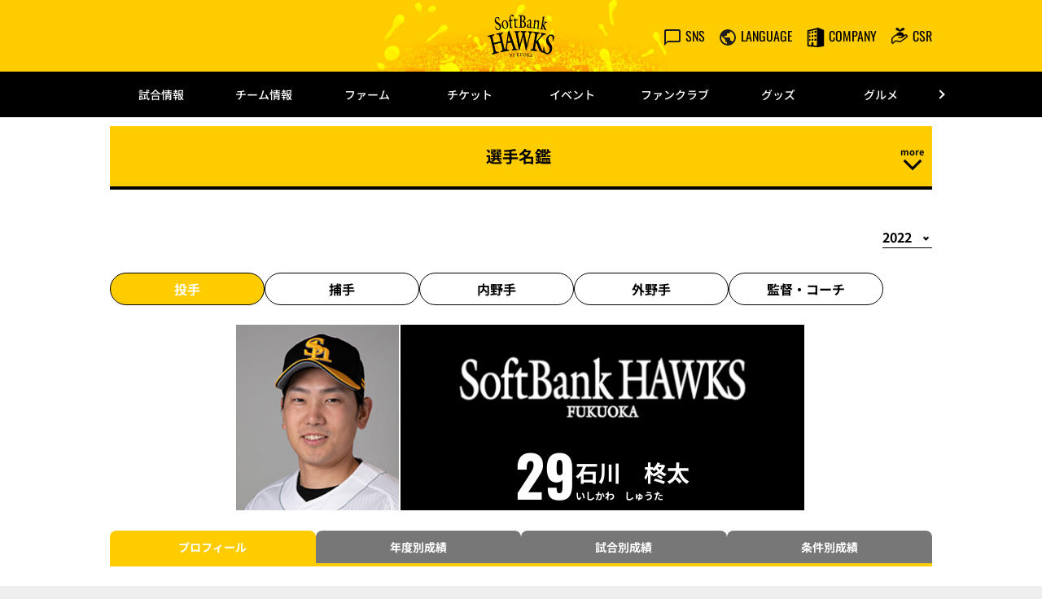

--- FILE ---
content_type: text/html; charset=UTF-8
request_url: https://www.softbankhawks.co.jp/team/player/detail/2022_00001331.html
body_size: 19167
content:
<!doctype html>
<html lang="ja">
<head>
	<meta charset="UTF-8">
		<meta name="viewport" content="width=device-width">
	<link rel="profile" href="https://gmpg.org/xfn/11">
	<meta name='robots' content='index, follow, max-image-preview:large, max-snippet:-1, max-video-preview:-1' />

<!-- Google Tag Manager for WordPress by gtm4wp.com -->
<script data-cfasync="false" data-pagespeed-no-defer type="text/javascript">//<![CDATA[
	var gtm4wp_datalayer_name = "dataLayer";
	var dataLayer = dataLayer || [];
//]]>
</script>
<!-- End Google Tag Manager for WordPress by gtm4wp.com -->
	<!-- This site is optimized with the Yoast SEO plugin v18.1 - https://yoast.com/wordpress/plugins/seo/ -->
	<title>29 石川　柊太 選手名鑑2022 | 福岡ソフトバンクホークス</title>
	<meta property="og:locale" content="ja_JP" />
	<meta property="og:type" content="article" />
	<meta property="og:title" content="29 石川　柊太 選手名鑑2022 | 福岡ソフトバンクホークス" />
	<meta property="og:url" content="/team/player/detail/2022_00001331.html" />
	<meta property="og:site_name" content="福岡ソフトバンクホークス" />
	<meta property="article:modified_time" content="2022-12-04T10:36:22+00:00" />
	<meta name="twitter:card" content="summary_large_image" />
	<script type="application/ld+json" class="yoast-schema-graph">{"@context":"https://schema.org","@graph":[{"@type":"WebSite","@id":"https://www.softbankhawks.co.jp/#website","url":"https://www.softbankhawks.co.jp/","name":"福岡ソフトバンクホークス","description":"ソフトバンクホークスのオフィシャルサイトです","potentialAction":[{"@type":"SearchAction","target":{"@type":"EntryPoint","urlTemplate":"https://www.softbankhawks.co.jp/?s={search_term_string}"},"query-input":"required name=search_term_string"}],"inLanguage":"ja"},{"@type":"WebPage","@id":"https://www.softbankhawks.co.jp/team/player/detail/2022_00001331.html#webpage","url":"https://www.softbankhawks.co.jp/team/player/detail/2022_00001331.html","name":"29 石川　柊太 選手名鑑2022 | 福岡ソフトバンクホークス","isPartOf":{"@id":"https://www.softbankhawks.co.jp/#website"},"datePublished":"2022-12-04T19:36:00+00:00","dateModified":"2022-12-04T10:36:22+00:00","breadcrumb":{"@id":"https://www.softbankhawks.co.jp/team/player/detail/2022_00001331.html#breadcrumb"},"inLanguage":"ja","potentialAction":[{"@type":"ReadAction","target":["https://www.softbankhawks.co.jp/team/player/detail/2022_00001331.html"]}]},{"@type":"BreadcrumbList","@id":"https://www.softbankhawks.co.jp/team/player/detail/2022_00001331.html#breadcrumb","itemListElement":[{"@type":"ListItem","position":1,"name":"トップ","item":"/"},{"@type":"ListItem","position":2,"name":"29 石川　柊太 選手名鑑2022"}]}]}</script>
	<!-- / Yoast SEO plugin. -->


<link rel='dns-prefetch' href='//s.w.org' />
<link rel='stylesheet' id='hello-elementor-css'  href='/wp-content/themes/hello-elementor/style.min.css?ver=2.5.0' type='text/css' media='all' />
<link rel='stylesheet' id='plm-cms-style-css'  href='/wp-content/plugins/plm-cms/assets/css/style.css?ver=5.8.3' type='text/css' media='all' />
<link rel='stylesheet' id='plm-cms-cancel-global-css'  href='/wp-content/plugins/plm-cms/assets/css/cancel_global.css?ver=5.8.3' type='text/css' media='all' />
<link rel='stylesheet' id='plm-cms-custom-style-css'  href='/wp-content/plugins/plm-cms/assets/css/custom-style.css?ver=5.8.3' type='text/css' media='all' />
<link rel='stylesheet' id='member-statuses-css'  href='/wp-content/plugins/plm-cms/assets/css/member-statuses.css?ver=5.8.3' type='text/css' media='all' />
<link rel='stylesheet' id='hide_member_login_buttons-css'  href='/wp-content/plugins/plm-cms/assets/css/hide-member-login-buttons.css?ver=5.8.3' type='text/css' media='all' />
<link rel='stylesheet' id='wp-block-library-css'  href='/wp-includes/css/dist/block-library/style.min.css?ver=5.8.3' type='text/css' media='all' />
<link rel='stylesheet' id='hello-elementor-theme-style-css'  href='/wp-content/themes/hello-elementor/theme.min.css?ver=2.5.0' type='text/css' media='all' />
<link rel='stylesheet' id='elementor-frontend-css'  href='/wp-content/plugins/elementor/assets/css/frontend-lite.min.css?ver=3.5.5' type='text/css' media='all' />
<link rel='stylesheet' id='elementor-post-6-css'  href='/media/sites/7/elementor/css/post-6.css?ver=1670922543' type='text/css' media='all' />
<link rel='stylesheet' id='elementor-icons-css'  href='/wp-content/plugins/elementor/assets/lib/eicons/css/elementor-icons.min.css?ver=5.14.0' type='text/css' media='all' />
<link rel='stylesheet' id='dce-style-css'  href='/wp-content/plugins/dynamic-content-for-elementor/assets/css/style.min.css?ver=2.4.2' type='text/css' media='all' />
<link rel='stylesheet' id='dashicons-css'  href='/wp-includes/css/dashicons.min.css?ver=5.8.3' type='text/css' media='all' />
<link rel='stylesheet' id='elementor-pro-css'  href='/wp-content/plugins/elementor-pro/assets/css/frontend-lite.min.css?ver=3.5.2' type='text/css' media='all' />
<link rel='stylesheet' id='elementor-global-css'  href='/media/sites/7/elementor/css/global.css?ver=1670922543' type='text/css' media='all' />
<link rel='stylesheet' id='elementor-post-90020549-css'  href='/media/sites/7/elementor/css/post-90020549.css?ver=1768553232' type='text/css' media='all' />
<link rel='stylesheet' id='elementor-post-90014259-css'  href='/media/sites/7/elementor/css/post-90014259.css?ver=1733298791' type='text/css' media='all' />
<link rel='stylesheet' id='elementor-post-90018594-css'  href='/media/sites/7/elementor/css/post-90018594.css?ver=1754276461' type='text/css' media='all' />
<!--n2css--><script type='text/javascript' src='/wp-content/plugins/plm-cms/assets/js/lazysizes.min.js?ver=5.8.3' id='lazysizes.js-js'></script>
<script type='text/javascript' src='/wp-content/plugins/plm-cms/assets/js/ls.unveilhooks.min.js?ver=5.8.3' id='lazysizes/unveilhooks.js-js'></script>
<script type='text/javascript' src='/wp-includes/js/jquery/jquery.min.js?ver=3.6.0' id='jquery-core-js'></script>
<script type='text/javascript' src='/wp-includes/js/jquery/jquery-migrate.min.js?ver=3.3.2' id='jquery-migrate-js'></script>
<script type='text/javascript' id='player-result-by-condition-js-extra'>
/* <![CDATA[ */
var result_by_condition = {"ajax_url":"https:\/\/www.softbankhawks.co.jp\/wp-content\/ajax\/player-results.php","bis_code":"2014008","is_pitcher":"1","display_both":"","lang":"jp","archive_year":"2022","nonce":"96d825e357"};
/* ]]> */
</script>
<script type='text/javascript' src='/wp-content/plugins/plm-cms/assets/js/player-result-by-condition.js?ver=5.8.3' id='player-result-by-condition-js'></script>
<script type='text/javascript' src='/wp-content/plugins/plm-cms/assets/js/switch-display-by-condition.js?ver=5.8.3' id='switch-display-by-condition-js'></script>
<script type='text/javascript' id='player-result-by-game-js-extra'>
/* <![CDATA[ */
var result_by_game = {"ajax_url":"https:\/\/www.softbankhawks.co.jp\/wp-content\/ajax\/player-results.php","bis_code":"2014008","is_pitcher":"1","display_both":"","lang":"jp","archive_year":"2022","nonce":"49cc61cc37"};
/* ]]> */
</script>
<script type='text/javascript' src='/wp-content/plugins/plm-cms/assets/js/player-result-by-game.js?ver=5.8.3' id='player-result-by-game-js'></script>
<script type='text/javascript' id='player-result-by-year-js-extra'>
/* <![CDATA[ */
var result_by_year = {"ajax_url":"https:\/\/www.softbankhawks.co.jp\/wp-content\/ajax\/player-results.php","bis_code":"2014008","is_pitcher":"1","display_both":"","lang":"jp","nonce":"6f31db3e6b"};
/* ]]> */
</script>
<script type='text/javascript' src='/wp-content/plugins/plm-cms/assets/js/player-result-by-year.js?ver=5.8.3' id='player-result-by-year-js'></script>
<script src="https://cdn-blocks.karte.io/6d46158bc9f72b07ebb35ac4bcc9d483/builder.js"></script>
<link rel="manifest" href="/manifest.json">
<!-- Google Tag Manager for WordPress by gtm4wp.com -->
<script data-cfasync="false" data-pagespeed-no-defer type="text/javascript">//<![CDATA[
	var dataLayer_content = {"pagePostType":"player","pagePostType2":"single-player"};
	dataLayer.push( dataLayer_content );//]]>
</script>
<script data-cfasync="false">//<![CDATA[
(function(w,d,s,l,i){w[l]=w[l]||[];w[l].push({'gtm.start':
new Date().getTime(),event:'gtm.js'});var f=d.getElementsByTagName(s)[0],
j=d.createElement(s),dl=l!='dataLayer'?'&l='+l:'';j.async=true;j.src=
'//www.googletagmanager.com/gtm.'+'js?id='+i+dl;f.parentNode.insertBefore(j,f);
})(window,document,'script','dataLayer','GTM-M9CJ7R');//]]>
</script>
<!-- End Google Tag Manager -->
<!-- End Google Tag Manager for WordPress by gtm4wp.com --><link rel="icon" href="/media/sites/7/common/cropped-favicon-32x32.png" sizes="32x32" />
<link rel="icon" href="/media/sites/7/common/cropped-favicon-192x192.png" sizes="192x192" />
<link rel="apple-touch-icon" href="/media/sites/7/common/cropped-favicon-180x180.png" />
<meta name="msapplication-TileImage" content="/media/sites/7/common/cropped-favicon-270x270.png" />

<link rel='stylesheet' id='plm-asset-_pl_css-reset-css' href='/plm-asset/_pl_css/reset.css?ver=1.0.0' type='text/css' media='all' />
<link rel='stylesheet' id='plm-asset-_pl_css-base-css' href='/plm-asset/_pl_css/base.css?ver=1.0.0' type='text/css' media='all' />
<link rel='stylesheet' id='plm-asset-_pl_css-parts-css' href='/plm-asset/_pl_css/parts.css?ver=1.0.0' type='text/css' media='all' />
<link rel='stylesheet' id='plm-asset-_pl_css-parts02-css' href='/plm-asset/_pl_css/parts02.css?ver=1.0.0' type='text/css' media='all' />
<link rel='stylesheet' id='plm-asset-_pl_css-team-css' href='/plm-asset/_pl_css/team.css?ver=1.0.0' type='text/css' media='all' />
<link rel='stylesheet'  href='/_css/player_style.css' type='text/css' media='all' />
<link rel='stylesheet'  href='/_css/template_style.css' type='text/css' media='all' />
<link rel='stylesheet' id='elementor-post-90007356-css'  href='/media/sites/7/elementor/css/post-90007356.css?ver=1698117897' type='text/css' media='all' />
<link rel='stylesheet' id='elementor-post-90020000-css'  href='/media/sites/7/elementor/css/post-90020000.css?ver=1761963877' type='text/css' media='all' />
<link rel='stylesheet'  href='/_css/common_style.css' type='text/css' media='all' />
<link rel='stylesheet'  href='/plm-asset/_pl_css/support_vendor.css' type='text/css' media='all' />
<link rel='stylesheet'  href='/plm-asset/_pl_css/support_vendor_hawks.css' type='text/css' media='all' />
</head>
<body class="player-template-default single single-player postid-110621 elementor-default elementor-kit-6 elementor-page-90018594">

<style> .cky-consent-container {
display: none !important;
}</style>		<div data-elementor-type="header" data-elementor-id="90020549" data-post-id="110621" data-obj-id="110621" class="elementor elementor-90020549 dce-elementor-post-110621 elementor-location-header" data-elementor-settings="[]">
		<div class="elementor-section-wrap">
					<section class="elementor-section elementor-top-section elementor-element elementor-element-2e447c3b pc-header-layout elementor-section-boxed elementor-section-height-default elementor-section-height-default" data-id="2e447c3b" data-element_type="section">
						<div class="elementor-container elementor-column-gap-default">
					<div class="elementor-column elementor-col-100 elementor-top-column elementor-element elementor-element-4193f81b" data-id="4193f81b" data-element_type="column">
			<div class="elementor-widget-wrap elementor-element-populated">
								<div class="elementor-element elementor-element-a0db999 elementor-widget elementor-widget-text-editor" data-id="a0db999" data-element_type="widget" data-widget_type="text-editor.default">
				<div class="elementor-widget-container">
			<style>/*! elementor - v3.5.5 - 03-02-2022 */
.elementor-widget-text-editor.elementor-drop-cap-view-stacked .elementor-drop-cap{background-color:#818a91;color:#fff}.elementor-widget-text-editor.elementor-drop-cap-view-framed .elementor-drop-cap{color:#818a91;border:3px solid;background-color:transparent}.elementor-widget-text-editor:not(.elementor-drop-cap-view-default) .elementor-drop-cap{margin-top:8px}.elementor-widget-text-editor:not(.elementor-drop-cap-view-default) .elementor-drop-cap-letter{width:1em;height:1em}.elementor-widget-text-editor .elementor-drop-cap{float:left;text-align:center;line-height:1;font-size:50px}.elementor-widget-text-editor .elementor-drop-cap-letter{display:inline-block}</style>				<header id="header-pc" class="header">
<div class="header__inner">
<div></div>
<div class="header__logo"><a href="/"><img class="alignnone size-full wp-image-114" src="/media/sites/7/common/logo.svg" alt="" /></a></div>
<div class="header__menu player-header-en">
<ul class="header__menu-list">
 	<li><button class="header__menu-link" type="button"><i class="header__menu-ico"><img src="[data-uri]"  class="lazyload" data-src="/media/sites/7/common/ico_sns.svg"></i><span class="header__menu-text">SNS</span></button>
<ul class="header__tip header__tip--sns">
 	<li><a href="https://www.facebook.com/SBHAWKS/" target="_blank" rel="noopener"><img class="alignnone size-full wp-image-108 lazyload" src="[data-uri]" alt=""  data-src="/media/sites/7/common/ico_facebook.svg"></a></li>
 	<li><a href="https://twitter.com/HAWKS_official" target="_blank" rel="noopener"><img class="alignnone size-full wp-image-112 cmn_radius lazyload" src="[data-uri]" alt="" width="32" height="32"  data-src="/media/sites/7/common/ico_x.svg"></a></li>
 	<li><a href="https://line.me/ti/p/%40zkw1920n" target="_blank" rel="noopener"><img class="alignnone size-full wp-image-110 lazyload" src="[data-uri]" alt=""  data-src="/media/sites/7/common/ico_line.svg"></a></li>
 	<li><a href="https://www.instagram.com/softbankhawks_official/" target="_blank" rel="noopener"><img class="alignnone size-full wp-image-109 lazyload" src="[data-uri]" alt=""  data-src="/media/sites/7/common/ico_instagram.svg"></a></li>
 	<li><a href="https://www.youtube.com/user/SBHawksOfficial" target="_blank" rel="noopener"><img class="alignnone size-full wp-image-113 lazyload" src="[data-uri]" alt=""  data-src="/media/sites/7/common/ico_youtube.svg"></a></li>
 	<li><a href="https://www.tiktok.com/@sbhawks_official" target="_blank" rel="noopener"><img class="alignnone size-full wp-image-111 lazyload" src="[data-uri]" alt=""  data-src="/media/sites/7/common/ico_tiktok.svg"></a></li>
 	<li><a href="https://note.com/softbankhawks/" target="_blank" rel="noopener"><img class="alignnone size-full wp-image-111 lazyload" src="[data-uri]" width="32" alt=""  data-src="/media/sites/7/common/ico_note.svg"></a></li>
</ul>
</li>
 	<li><button class="header__menu-link" type="button"><i class="header__menu-ico"><img src="[data-uri]"  class="lazyload" data-src="/media/sites/7/common/ico_language.svg"></i><span class="header__menu-text">LANGUAGE</span></button>
<ul class="header__tip header__tip--language">
 	<li><a href="/global/english/">English</a></li>
 	<li><a href="/global/simplified-c/">簡体中文</a></li>
 	<li><a href="/global/traditional-c/">繁体中文</a></li>
 	<li><a href="/global/korean/">한국어</a></li>
</ul>
</li>
 	<li><button class="header__menu-link" type="button"><i class="header__menu-ico"><img src="[data-uri]"  class="lazyload" data-src="/media/sites/7/common/ico_company.svg"></i><span class="header__menu-text">COMPANY</span></button>
<ul class="header__tip header__tip--language">
 	<li><a href="/company/company_profile.html">会社概要</a></li>
 	<li><a href="/ex/recruit/new_graduate.html" target="_blank">採用情報</a></li>
 	<li><a href="/company/recruit/arbeit/">アルバイト採用</a></li>
</ul>
</li>
 	<li><a class="header__menu-link" href="/csr/"><i class="header__menu-ico"><img src="[data-uri]"  class="lazyload" data-src="/media/sites/7/common/ico_csr.svg"></i><span class="header__menu-text">CSR</span></a></li>
</ul>
</div>
</div>
</header>						</div>
				</div>
					</div>
		</div>
							</div>
		</section>
				<section class="elementor-section elementor-top-section elementor-element elementor-element-5e2c9122 sp-header-layout elementor-section-boxed elementor-section-height-default elementor-section-height-default" data-id="5e2c9122" data-element_type="section">
						<div class="elementor-container elementor-column-gap-default">
					<div class="elementor-column elementor-col-100 elementor-top-column elementor-element elementor-element-99ac066" data-id="99ac066" data-element_type="column">
			<div class="elementor-widget-wrap elementor-element-populated">
								<div class="elementor-element elementor-element-df9b575 elementor-widget elementor-widget-text-editor" data-id="df9b575" data-element_type="widget" data-widget_type="text-editor.default">
				<div class="elementor-widget-container">
							<header id="header-sp" class="header">
<div class="header__inner">
<div class="header__logo"><a href="/"><img class="alignnone size-full wp-image-114" src="/media/sites/7/common/logo.svg" alt="" /></a></div>
<div class="header__menu header-sp player-header-en">
<ul class="header__menu-list">
 	<li><a href="/ticket/"><button class="header__menu-link" type="button"><i class="header__menu-ico"><img src="[data-uri]"  class="lazyload" data-src="/media/sites/7/common/ico_ticket_sp.svg"></i></button></a></li>
 	<li><a href="https://www.softbankhawksstore.jp/ja/?utm_source=club-site&amp;utm_medium=referral&amp;utm_campaign=top-navigation" target="_blank" rel="noopener"><button class="header__menu-link" type="button"><i class="header__menu-ico"><img src="[data-uri]"  class="lazyload" data-src="/media/sites/7/common/ico_goods_sp.svg"></i></button></a></li>
</ul>
</div>
<div class="gnav-sp__toggle gnav-sp__open player-header-en"><span></span>
<span></span>
<span></span></div>
</div>
</header>						</div>
				</div>
					</div>
		</div>
							</div>
		</section>
				<section class="elementor-section elementor-top-section elementor-element elementor-element-7b2d5c4f pc-gnav-layout elementor-section-boxed elementor-section-height-default elementor-section-height-default" data-id="7b2d5c4f" data-element_type="section">
						<div class="elementor-container elementor-column-gap-default">
					<div class="elementor-column elementor-col-100 elementor-top-column elementor-element elementor-element-52890aad" data-id="52890aad" data-element_type="column">
			<div class="elementor-widget-wrap elementor-element-populated">
								<div class="elementor-element elementor-element-7caf08d elementor-widget elementor-widget-html" data-id="7caf08d" data-element_type="widget" data-widget_type="html.default">
				<div class="elementor-widget-container">
			<div id="gnav-pc" class="gnav player-header-en">
	<div class="gnav__control">
		<div class="gnav__control--prev"><span></span></div>
		<div class="gnav__control--next"><span></span></div>
	</div>
	<div class="gnav__inner">
		<ul class="gnav__list">
			<li class="gnav__list-item"><a href="/game/">試合情報</a>
				<div class="gnav-child">
					<div class="gnav-child__inner">
						<ul class="gnav-child__list">
							<li><a href="/game/">試合情報トップ</a></li>
							<li><a href="/gamelive/result/">試合速報</a></li>
							<li><a href="/game/calendar/">試合日程・結果</a></li>
							<li><a href="/game/standings/">1軍順位表・対戦成績</a></li>
							<li><a href="/game/stats/team/pitcher/">選手成績</a></li>
							<li><a href="/gamelive/other/">他球場の経過・結果</a></li>
							<li><a href="/game/movie.html">インターネット観戦</a></li>
							<li><a href="/news/broadcast/">放映スケジュール</a></li>
						</ul>
						<ul class="gnav-child__list gnav__banner">
							<li><a href="https://pacificleague.com/ptv" target="_blank" rel="noopener"><img src="[data-uri]" alt=""  class="lazyload" data-src="/media/sites/7/common/gnav_bnr_ptv220601.jpg"></a></li>
						</ul>
					</div>
				</div>
			</li>
			<li class="gnav__list-item"><a href="/team/">チーム情報</a>
				<div class="gnav-child">
					<div class="gnav-child__inner">
						<ul class="gnav-child__list">
							<li><a href="/team/">チーム情報トップ</a></li>
							<li><a href="/team/player/list/">選手名鑑</a></li>
							<li><a href="/news/announce/entry/">登録・抹消情報</a></li>
							<li><a href="/news/announce/player/">出場選手一覧</a></li>
							<li><a href="/news/announce/regist/">支配下選手登録・抹消</a></li>
							<li><a href="/news/announce/retire/">任意引退・自由契約</a></li>
							<li><a href="/team/record/">記録達成情報</a></li>
							<li><a href="/team/draft/">ドラフト会議特集</a></li>
							<li><a href="/team/music/">球場使用曲一覧</a></li>
							<li><a href="/news/media/">メディア出演情報</a></li>
							<li><a href="/team/song/">選手応援歌</a></li>
							<li><a href="/team/idea.html">球団理念</a></li>
							<li><a href="/team/number/">背番号の変遷</a></li>
							<li><a href="/team/newcomer/">新入団選手情報</a></li>
							<li><a href="/team/resign/">契約更改情報</a></li>
						</ul>
						<ul class="gnav-child__list gnav__banner">
							<li><a href="https://pacificleague.com/ptv" target="_blank" rel="noopener"><img src="[data-uri]" alt=""  class="lazyload" data-src="/media/sites/7/common/gnav_bnr_ptv220601.jpg"></a></li>
						</ul>
					</div>
				</div>
			</li>
			<li class="gnav__list-item"><a href="/farm/">ファーム</a>
				<div class="gnav-child">
					<div class="gnav-child__inner">
						<ul class="gnav-child__list">
							<li><a href="/farm/">ファームトップ</a></li>
							<li><a href="/farm/calendar/">2軍試合日程・結果</a></li>
							<li><a href="/farm/tamasta_schedule.html">タマスタ筑後スケジュール</a></li>
							<li><a href="/farm/broadcast_second/2023/">2軍放映スケジュール</a></li>
							<li><a href="/farm/standings/">ファーム順位表・対戦成績</a></li>
							<li><a href="/farm/stats/team/pitcher/">2軍選手成績</a></li>
							<li><a href="/farm/informal_game/schedule_second/2026/">2軍非公式戦日程・結果</a></li>
							<li><a href="/farm/informal_game/schedule_third/2025/">3軍試合日程・結果</a></li>
							<li><a href="/farm/broadcast_third/2025/">3軍放映スケジュール</a></li>
							<li><a href="/farm/informal_game/schedule_fourth/2025/">4軍試合日程・結果</a></li>
							<li><a href="/farm/broadcast_fourth/2024/">4軍放映スケジュール</a></li>
							<li><a href="/farm/informal_game/status/pitcher/">非公式選手成績</a></li>
							<li><a href="/farm/ticket/how_to_buy.html">チケット購入方法</a></li>
							<li><a href="/farm/ticket/price_seat_chikugo.html">料金・座席表</a></li>
							<li><a href="https://owner.softbankhawks.co.jp/farm/" target="_blank" rel="noopener">年間指定席</a></li>
							<li><a href="/ex/fanclub/chikugo/" target="_blank" rel="noopener">ホークス筑後ファンクラブ</a></li>
							<li><a href="/farm/stadium.html">スタジアム情報</a></li>
							<li><a href="/farm/winterleague/">海外武者修行2025</a></li>
						</ul>
						<ul class="gnav-child__list gnav__banner">
							<li><a href="/news/detail/202500909695.html" rel="noopener"><img src="[data-uri]" alt=""  class="lazyload" data-src="/media/sites/7/common/gnav_bnr_chikugosp2026.jpg"></a></li>
						</ul>
					</div>
				</div>
			</li>
			<li class="gnav__list-item"><a href="/ticket/">チケット</a>
				<div class="gnav-child">
					<div class="gnav-child__inner">
						<ul class="gnav-child__list">
							<li><a href="/ticket/">チケットトップ</a></li>
							<li><a href="/ticket/release_date.html">チケット発売日</a></li>
							<li><a href="/ticket/price_seat/">料金・座席表</a></li>
							<li><a href="/ticket/seat_detail.html">各座席の特徴紹介</a></li>
							<li><a href="https://ticket.softbankhawks.co.jp/" target="_blank" rel="noopener">タカチケット</a></li>
							<li><a href="/ticket/planticket/">特典付・割引チケット</a></li>
							<li><a href="/ticket/sekireq/">【席リク】サービス</a></li>
							<li><a href="https://beak.softbankhawks.co.jp/ex/seat/pc/" target="_blank" rel="noopener">座席検索</a></li>
							<li><a href="/ticket/group/">団体野球観戦プラン</a></li>
							<li><a href="/ex/seasonseat/" target="_blank" rel="noopener">シーズンシート</a></li>
							<li><a href="https://owner.softbankhawks.co.jp/" target="_blank" rel="noopener">オーナーサイト</a></li>
							<li><a href="/ticket/superbox/">スーパーボックス</a></li>
						</ul>
						<ul class="gnav-child__list gnav__banner">
							<li><a href="/ex/seasonseat/" target="_blank" rel="noopener"><img src="[data-uri]" alt=""  class="lazyload" data-src="/media/sites/7/common/gnav_bnr_seasonseat_2026_sale.jpg"></a></li>
						</ul>
					</div>
				</div>
			</li>
			<li class="gnav__list-item"><a href="/event/schedule/">イベント</a>
				<div class="gnav-child">
					<div class="gnav-child__inner">
						<ul class="gnav-child__list">
							<li><a href="/event/schedule/">イベントスケジュール</a></li>
							<li><a href="/event/special/">スペシャルイベント</a></li>
							<li><a href="/entame/fanfun_stage.html">FAN! FUN! STAGE</a></li>

						</ul>
						<ul class="gnav-child__list gnav__banner">
							<li><a href="/ex/seasonseat/" target="_blank" rel="noopener"><img src="[data-uri]" alt=""  class="lazyload" data-src="/media/sites/7/common/gnav_bnr_seasonseat_2026_sale.jpg"></a></li>
						</ul>
					</div>
				</div>
			</li>
			<li class="gnav__list-item"><a href="/fanclub/">ファンクラブ</a>
				<div class="gnav-child">
					<div class="gnav-child__inner">
						<ul class="gnav-child__list">
							<li><a href="/fanclub/">ファンクラブトップ</a></li>
							<li><a href="https://fan.sbhtakapo.softbankhawks.co.jp/mypage" target="_blank" rel="noopener">会員マイページ</a></li>
							<li><a href="/ex/fanclub/?scroll=membersPlan" target="_blank" rel="noopener">会員特典</a></li>
							<li><a href="/fanclub/practice_tour.html">練習見学入場</a></li>
							<li><a href="/fanclub/visitor.html">ビジター応援デー</a></li>
							<li><a href="https://ticket.softbankhawks.co.jp/" target="_blank" rel="noopener">タカチケット</a></li>
							<li><a href="/ex/fanclub/member/premium.html?linkid=ChGlonavi04" target="_blank" rel="noopener">プレミアム会員</a></li>
							<li><a href="/takapoint/?linkid=ChGlonavi06" target="_blank" rel="noopener">タカポイント</a></li>
							<li><a href="/ex/fanclub/chikugo/" target="_blank" rel="noopener">ホークス筑後ファンクラブ</a></li>
							<li><a href="/ex/fanclub/mynumber/" target="_blank" rel="noopener">マイ・ナンバーHAWKS</a></li>
							<li><a href="/ex/fanclub/rule_member.html" target="_blank">会員規約・特約</a></li>
							<li><a href="/faq/aichat/?site_domain=open" target="_blank" rel="noopener">お問い合わせ</a></li>
						</ul>
						<ul class="gnav-child__list gnav__banner">
							<li><a href="/ex/fanclub/" target="_blank" rel="noopener"><img src="[data-uri]" alt=""  class="lazyload" data-src="/media/sites/7/common/gnav_bnr_ch_260105.jpg"></a></li>
						</ul>
					</div>
				</div>
			</li>
			<li class="gnav__list-item"><a href="https://www.softbankhawksstore.jp/ja/?utm_source=club-site&amp;utm_medium=referral&amp;utm_campaign=top-navigation" target="_blank" rel="noopener">グッズ</a>
				<div class="gnav-child">
					<div class="gnav-child__inner">
						<ul class="gnav-child__list">
							<li><a href="https://www.softbankhawksstore.jp/ja/?utm_source=club-site&amp;utm_medium=referral&amp;utm_campaign=top-navigation-goods" target="_blank" rel="noopener">公式通販ショップ</a></li>
							<li><a href="/goods/goodsshop.html">店舗案内</a></li>
							<li><a href="/goods/license_spgoods.html">ライセンス商品・SPグッズ</a></li>
							<li><a href="/goods/catalog/">公式グッズカタログ</a></li>
						</ul>
						<ul class="gnav-child__list gnav__banner">
							<li><a href="/goods/catalog/" rel="noopener"><img src="[data-uri]" alt=""  class="lazyload" data-src="/media/sites/7/common/gnav_bnr_goodscatalog_2025.jpg"></a></li>
						</ul>
					</div>
				</div>
			</li>
			<li class="gnav__list-item"><a href="/ex/gourmet/" target="_blank" rel="noopener">グルメ</a>
				<div class="gnav-child">
					<div class="gnav-child__inner">
						<ul class="gnav-child__list">
							<li><a href="/ex/gourmet/" target="_blank" rel="noopener">グルメトップ</a></li>
							<li><a href="/ex/gourmet/shop_01/" target="_blank" rel="noopener">店舗一覧</a></li>
							<li><a href="/ex/gourmet/shop_outside/" target="_blank" rel="noopener">ドーム外エリア</a></li>
							<li><a href="/ex/gourmet/shop_wagon/" target="_blank" rel="noopener">ワゴン店舗</a></li>
							<li><a href="/ex/gourmet/mobileorder/" target="_blank" rel="noopener">モバイルオーダー</a></li>
							<li><a href="/ex/gourmet/uriko/" target="_blank" rel="noopener">売り子</a></li>
							<li><a href="/ex/gourmet/shop_outside/takamasa.html" target="_blank" rel="noopener">とりかわ竹乃屋 鷹正</a></li>
							<li><a href="/ex/gourmet/shop_outside/hub.html" target="_blank" rel="noopener">英国風パブ HUB</a></li>
						</ul>
						<ul class="gnav-child__list gnav__banner">
							<li><a href="/ex/seasonseat/" target="_blank" rel="noopener"><img src="[data-uri]" alt=""  class="lazyload" data-src="/media/sites/7/common/gnav_bnr_seasonseat_2026_sale.jpg"></a></li>
						</ul>
					</div>
				</div>
			</li>
			<li class="gnav__list-item"><a href="/stadium/">みずほPayPay<br>ドーム情報</a>
				<div class="gnav-child">
					<div class="gnav-child__inner">
						<ul class="gnav-child__list">
							<li><a href="/stadium/">みずほPayPayドーム<br>トップ</a></li>
							<li><a href="/stadium/event_schedule/2026/">みずほPayPayドーム<br>イベント情報</a></li>
							<li><a href="/stadium/institution.html">施設概要</a></li>
							<li><a href="/stadium/information.html">球場案内図</a></li>
							<li><a href="/stadium/shop.html">ショップ・施設</a></li>
							<li><a href="/stadium/hawks_smart_stand/">HAWKS Smart Stand</a></li>
							<li><a href="/stadium/access.html">アクセスマップ</a></li>
							<li><a href="/stadium/parking/">駐車場情報</a></li>
							<li><a href="https://dometour.softbankhawks.co.jp/" target="_blank" rel="noopener">みずほPayPayドーム<br>ツアー</a></li>
							<li><a href="/stadium/usage_fee2.html">みずほPayPayドーム<br>基本使用料</a></li>
							<li><a href="/stadium/charge.html">グラウンドのご利用</a></li>
							<li><a href="/stadium/superbox_use.html">会議・パーティーのご利用</a></li>
							<li><a href="/stadium/wedding_photo/">ウェディングフォト（前撮り/フォトウェディング）</a></li>
							<li><a href="/stadium/guide/contract.html">試合観戦契約約款</a></li>
							<li><a href="/stadium/guide/rule.html">観戦マナー・応援ルール</a></li>
							<li><a href="/stadium/guide/attendance_rule.html">みずほPayPayドーム<br>ご来場の皆様へ</a></li>
						</ul>
						<ul class="gnav-child__list gnav__banner">
							<li><a href="/ex/seasonseat/" target="_blank" rel="noopener"><img src="[data-uri]" alt=""  class="lazyload" data-src="/media/sites/7/common/gnav_bnr_seasonseat_2026_sale.jpg"></a></li>
						</ul>
					</div>
				</div>
			</li>
			<li class="gnav__list-item"><a href="/sponsor/">スポンサー</a>
				<div class="gnav-child">
					<div class="gnav-child__inner">
						<ul class="gnav-child__list">
							<li><a href="/biz?utm_source=official_site&utm_medium=official_site&utm_campaign=megamenu">スポンサー募集</a></li>
							<li><a href="/biz/sponsormenu?utm_source=official_site&utm_medium=official_site&utm_campaign=megamenu">スポンサーメニュー</a></li>
							<li><a href="/biz/service?utm_source=official_site&utm_medium=official_site&utm_campaign=megamenu">商品サービス</a></li>
							<li><a href="/biz/downloadlist?utm_source=official_site&utm_medium=official_site&utm_campaign=megamenu">お役立ち資料</a></li>
							<li><a href="/biz/blog?utm_source=official_site&utm_medium=official_site&utm_campaign=megamenu">ブログ</a></li>
							<li><a href="/biz/case?utm_source=official_site&utm_medium=official_site&utm_campaign=megamenu">導入事例</a></li>
							<li><a href="/biz/news?utm_source=official_site&utm_medium=official_site&utm_campaign=megamenu">お知らせ</a></li>
							<li><a href="/biz/service/seasonseat?utm_source=official_site&utm_medium=official_site&utm_campaign=megamenu">シーズンシート</a></li>
							<li><a href="/biz/service/superbox?utm_source=official_site&utm_medium=official_site&utm_campaign=megamenu">スーパーボックス</a></li>
							<li><a href="/biz/service/vision?utm_source=official_site&utm_medium=official_site&utm_campaign=megamenu">ビジョン広告</a></li>
							<li><a href="/biz/service/hawkspartners?utm_source=official_site&utm_medium=official_site&utm_campaign=megamenu">ホークスパートナーズ</a></li>
							<li><a href="/biz/service/event?utm_source=official_site&utm_medium=official_site&utm_campaign=megamenu">イベント協賛</a></li>
							<li><a href="/biz/service/official_sponsor?utm_source=official_site&utm_medium=official_site&utm_campaign=megamenu	">オフィシャルスポンサー</a></li>
							<li><a href="/sponsor/supporters_club/">サポーターズクラブ</a></li>
							<li><a href="https://sponsor.softbankhawks.co.jp/sponsor_site_top" target="_blank">ご契約企業様専用サイト</a></li>
						</ul>
						<ul class="gnav-child__list gnav__banner">
							<li><a href="/biz?utm_source=official_site&utm_medium=official_site&utm_campaign=megamenu" target="_blank" rel="noopener"><img src="[data-uri]" alt=""  class="lazyload" data-src="/media/sites/7/common/gnav_bnr_sponsor.jpg"></a></li>
						</ul>
					</div>
				</div>
			</li>
			<li class="gnav__list-item"><a href="/school/">スクール・<br>ジュニアチーム</a>
				<div class="gnav-child">
					<div class="gnav-child__inner">
						<ul class="gnav-child__list">
							<li><a href="/school/">スクール・ジュニアチームトップ</a></li>
							<li><a href="https://hawks-npo.jp/club/" target="_blank" rel="noopener">ベースボールスクール</a></li>
							<li><a href="/school/honeys_dance/" target="_blank" rel="noopener">ハニーズダンスアカデミー</a></li>
							<li><a href="/ex/hawks_junior/" target="_blank" rel="noopener">ジュニアチーム</a></li>
						</ul>
						<ul class="gnav-child__list gnav__banner">
							<li><a href="/ex/seasonseat/" target="_blank" rel="noopener"><img src="[data-uri]" alt=""  class="lazyload" data-src="/media/sites/7/common/gnav_bnr_seasonseat_2026_sale.jpg"></a></li>
						</ul>
					</div>
				</div>
			</li>
			<li class="gnav__list-item"><a href="/entame/">エンタメ</a>
				<div class="gnav-child">
					<div class="gnav-child__inner">
						<ul class="gnav-child__list">
							<li><a href="/entame/">エンタメトップ</a></li>
							<li><a href="/entame/hawkfamily/">ホークファミリー</a></li>
							<li><a href="/entame/honeys/">ハニーズ＆アクロバットパフォーマー</a></li>
							<li><a href="/entame/performer_mc/">スタジアムMC＆サウンドDJ</a></li>
							<li><a href="/entame/fanfun_stage.html">FAN! FUN! STAGE</a></li>
							<li><a href="/entame/mobile/" target="_blank" rel="noopener">モバイル公式サイト</a></li>
							<li><a href="https://www.youtube.com/user/SBHawksOfficial" target="_blank" rel="noopener">動画配信</a></li>
							<li><a href="https://gaming.softbankhawks.co.jp/" target="_blank" rel="noopener">eスポーツ</a></li>
							<li><a href="/stadium/fanservice.html">ファンサービス</a></li>
							<li><a href="/ex/hawkstv/" target="_blank" rel="noopener">ホークスTV</a></li>
							<li><a href="/entame/officialmedia.html">オフィシャルメディア</a></li>
							<li><a href="/entame/specialsite.html">スペシャルサイト</a></li>
							<li><a href="/entame/line/">LINEスタンプ</a></li>
							<li><a href="/entame/application/">スマートフォンアプリ＆モバタカ</a></li>
							<li><a href="/entame/hawks_mail/">ホークスメールサービス</a></li>
						</ul>
						<ul class="gnav-child__list gnav__banner">
							<li><a href="/ex/seasonseat/" target="_blank" rel="noopener"><img src="[data-uri]" alt=""  class="lazyload" data-src="/media/sites/7/common/gnav_bnr_seasonseat_2026_sale.jpg"></a></li>
						</ul>
					</div>
				</div>
			</li>
			<li class="gnav__list-item"><a href="/faq/aichat/" rel="noopener">問い合わせ</a>
				<div class="gnav-child">
					<div class="gnav-child__inner">
						<ul class="gnav-child__list">
							<li><a href="/faq/aichat/" rel="noopener">問い合わせチャットボット</a></li>
							<li><a href="https://faq.softbankhawks.co.jp/?site_domain=open" target="_blank" rel="noopener">よくある問い合わせ</a></li>
							<li><a href="https://faq.softbankhawks.co.jp/category/show/128?site_domain=open" target="_blank" rel="noopener">BOSS E・ZO FUKUOKAへのお問い合わせ</a></li>
							<li><a href="/company/note_inquiry_lostarticle.html" rel="noopener">お忘れ物について</a></li>
							<li><a href="/company/note_inquiry_coverage.html" rel="noopener">報道・メディアの方へ</a></li>
							<li><a href="/company/voice/">お客様の声</a></li>

						</ul>
						<ul class="gnav-child__list gnav__banner">
							<li><a href="/ex/seasonseat/" target="_blank" rel="noopener"><img src="[data-uri]" alt=""  class="lazyload" data-src="/media/sites/7/common/gnav_bnr_seasonseat_2026_sale.jpg"></a></li>
						</ul>
					</div>
				</div>
			</li>
		</ul>
	</div>
</div>		</div>
				</div>
					</div>
		</div>
							</div>
		</section>
				<section class="elementor-section elementor-top-section elementor-element elementor-element-125deb67 sp-gnav-layout elementor-section-boxed elementor-section-height-default elementor-section-height-default" data-id="125deb67" data-element_type="section">
						<div class="elementor-container elementor-column-gap-default">
					<div class="elementor-column elementor-col-100 elementor-top-column elementor-element elementor-element-4528f97" data-id="4528f97" data-element_type="column">
			<div class="elementor-widget-wrap elementor-element-populated">
								<div class="elementor-element elementor-element-288e2f3 elementor-widget elementor-widget-html" data-id="288e2f3" data-element_type="widget" data-widget_type="html.default">
				<div class="elementor-widget-container">
			<div class="gnav__overlay"></div>
<div id="gnav-sp" class="gnav">
	<div class="gnav__inner">
		<div class="gnav__head">
			<div class="gnav__logo"><a href="/"><img class="alignnone size-full wp-image-114 lazyload" src="[data-uri]" alt=""  data-src="/media/sites/7/common/logo_w.svg"></a></div>
			<div class="gnav-sp__toggle gnav-sp__close"><span></span>
				<span></span>
			</div>
		</div>
		<div class="gnav__body">
			<ul class="gnav__utilities member-login">
				<li><a href="/dcms/signups/login"><i class="gnav__utilities-ico"><img src="[data-uri]"  class="lazyload" data-src="/media/sites/7/common/ico_lock.svg"></i>ログイン・会員登録</a></li>
			</ul>
			<ul class="gnav__utilities">
				<li><a href="https://fan.sbhtakapo.softbankhawks.co.jp/mypage" target="_blank" rel="noopener"><i class="gnav__utilities-ico"><img src="[data-uri]"  class="lazyload" data-src="/media/sites/7/common/ico_lock.svg"></i>クラブホークス<br>タカポイント</a></li>
				<li><a href="/ticket/"><i class="gnav__utilities-ico"><img src="[data-uri]"  class="lazyload" data-src="/media/sites/7/common/ico_ticket_02.svg"></i>チケット購入</a></li>
			</ul>
			<ul class="gnav__list">
				<li class="gnav__list-item">
					<div class="gnav__list-link gnav__trigger"><i class="gnav__list-ico"><img src="[data-uri]"  class="lazyload" data-src="/media/sites/7/common/ico_ball.svg"></i>試合情報</div>
					<div class="gnav-child">
						<ul class="gnav-child__list">
							<li><a href="/game/">試合情報トップ</a></li>
							<li><a href="/gamelive/result/">試合速報</a></li>
							<li><a href="/game/calendar/">試合日程・結果</a></li>
							<li><a href="/game/standings/">1軍順位表・対戦成績</a></li>
							<li><a href="/game/stats/team/pitcher/">選手成績</a></li>
							<li><a href="/gamelive/other/">他球場の経過・結果</a></li>
							<li><a href="/game/movie.html">インターネット観戦</a></li>
							<li><a href="/news/broadcast/">放映スケジュール</a></li>
						</ul>
					</div>
				</li>
				<li class="gnav__list-item">
					<div class="gnav__list-link gnav__trigger"><i class="gnav__list-ico"><img src="[data-uri]"  class="lazyload" data-src="/media/sites/7/common/ico_team.svg"></i>チーム情報</div>
					<div class="gnav-child">
						<ul class="gnav-child__list">
							<li><a href="/team/">チーム情報トップ</a></li>
							<li><a href="/team/player/list/">選手名鑑</a></li>
							<li><a href="/news/announce/entry/">登録・抹消情報</a></li>
							<li><a href="/news/announce/player/">出場選手一覧</a></li>
							<li><a href="/news/announce/regist/">支配下選手登録・抹消</a></li>
							<li><a href="/news/announce/retire/">任意引退・自由契約</a></li>
							<li><a href="/team/record/">記録達成情報</a></li>
							<li><a href="/team/draft/">ドラフト会議特集</a></li>
							<li><a href="/team/music/">球場使用曲一覧</a></li>
							<li><a href="/news/media/">メディア出演情報</a></li>
							<li><a href="/team/song/">選手応援歌</a></li>
							<li><a href="/team/idea.html">球団理念</a></li>
							<li><a href="/team/number/">背番号の変遷</a></li>
							<li><a href="/team/newcomer/">新入団選手情報</a></li>
							<li><a href="/team/resign/">契約更改情報</a></li>
						</ul>
					</div>
				</li>
				<li class="gnav__list-item">
					<div class="gnav__list-link gnav__trigger"><i class="gnav__list-ico"><img src="[data-uri]"  class="lazyload" data-src="/media/sites/7/common/ico_leaf.svg"></i>ファーム</div>
					<div class="gnav-child">
						<ul class="gnav-child__list">
							<li><a href="/farm/">ファームトップ</a></li>
							<li><a href="/farm/calendar/">2軍試合日程・結果</a></li>
							<li><a href="/farm/tamasta_schedule.html">タマスタ筑後スケジュール</a></li>
							<li><a href="/farm/broadcast_second/2023/">2軍放映スケジュール</a></li>
							<li><a href="/farm/standings/">ファーム順位表・対戦成績</a></li>
							<li><a href="/farm/stats/team/pitcher/">2軍選手成績</a></li>
							<li><a href="/farm/informal_game/schedule_second/2026/">2軍非公式戦日程・結果</a></li>
							<li><a href="/farm/informal_game/schedule_third/2025/">3軍試合日程・結果</a></li>
							<li><a href="/farm/broadcast_third/2025/">3軍放映スケジュール</a></li>
							<li><a href="/farm/informal_game/schedule_fourth/2025/">4軍試合日程・結果</a></li>
							<li><a href="/farm/broadcast_fourth/2024/">4軍放映スケジュール</a></li>
							<li><a href="/farm/informal_game/status/pitcher/">非公式選手成績</a></li>
							<li><a href="/farm/ticket/how_to_buy.html">チケット購入方法</a></li>
							<li><a href="/farm/ticket/price_seat_chikugo.html">料金・座席表</a></li>
							<li><a href="https://owner.softbankhawks.co.jp/farm/" target="_blank" rel="noopener">年間指定席</a></li>
							<li><a href="/ex/fanclub/chikugo/" target="_blank" rel="noopener">ホークス筑後ファンクラブ</a></li>
							<li><a href="/farm/stadium.html">スタジアム情報</a></li>
							<li><a href="/farm/winterleague/">海外武者修行2025</a></li>
						</ul>
					</div>
				</li>
				<li class="gnav__list-item">
					<div class="gnav__list-link gnav__trigger"><i class="gnav__list-ico"><img style="filter: invert(100%);" src="[data-uri]"  class="lazyload" data-src="/media/sites/7/common/ico_ticket_02.svg"></i>チケット</div>
					<div class="gnav-child">
						<ul class="gnav-child__list">
							<li><a href="/ticket/">チケットトップ</a></li>
							<li><a href="/ticket/release_date.html">チケット発売日</a></li>
							<li><a href="/ticket/price_seat/">料金・座席表</a></li>
							<li><a href="/ticket/seat_detail.html">各座席の特徴紹介</a></li>
							<li><a href="https://ticket.softbankhawks.co.jp/" target="_blank" rel="noopener">タカチケット</a></li>
							<li><a href="/ticket/planticket/">特典付・割引チケット</a></li>
							<li><a href="/ticket/sekireq/">【席リク】サービス</a></li>
							<li><a href="https://beak.softbankhawks.co.jp/ex/seat/pc/" target="_blank" rel="noopener">座席検索</a></li>
							<li><a href="/ticket/group/">団体野球観戦プラン</a></li>
							<li><a href="/ex/seasonseat/" target="_blank" rel="noopener">シーズンシート</a></li>
							<li><a href="https://owner.softbankhawks.co.jp/" target="_blank" rel="noopener">オーナーサイト</a></li>
							<li><a href="/ticket/superbox/">スーパーボックス</a></li>
						</ul>
					</div>
				</li>
				<li class="gnav__list-item">
					<div class="gnav__list-link gnav__trigger"><i class="gnav__list-ico"><img src="[data-uri]"  class="lazyload" data-src="/media/sites/7/common/ico_event_sp.svg"></i>イベント</div>
					<div class="gnav-child">
						<ul class="gnav-child__list">
							<li><a href="/event/schedule/">イベントスケジュール</a></li>
							<li><a href="/event/special/">スペシャルイベント</a></li>
							<li><a href="/entame/fanfun_stage.html">FAN! FUN! STAGE</a></li>
						</ul>
					</div>
				</li>
				<li class="gnav__list-item">
					<div class="gnav__list-link gnav__trigger"><i class="gnav__list-ico"><img src="[data-uri]"  class="lazyload" data-src="/media/sites/7/common/ico_fanclub.svg"></i>ファンクラブ</div>
					<div class="gnav-child">
						<ul class="gnav-child__list">
							<li><a href="/fanclub/">ファンクラブトップ</a></li>
							<li><a href="https://fan.sbhtakapo.softbankhawks.co.jp/mypage" target="_blank" rel="noopener">会員マイページ</a></li>
							<li><a href="/ex/fanclub/?scroll=membersPlan" target="_blank" rel="noopener">会員特典</a></li>
							<li><a href="/fanclub/practice_tour.html">練習見学入場</a></li>
							<li><a href="/fanclub/visitor.html">ビジター応援デー</a></li>
							<li><a href="https://ticket.softbankhawks.co.jp/" target="_blank" rel="noopener">タカチケット</a></li>
							<li><a href="/ex/fanclub/member/premium.html?linkid=ChGlonavi04" target="_blank" rel="noopener">プレミアム会員</a></li>
							<li><a href="/takapoint/?linkid=ChGlonavi06" target="_blank" rel="noopener">タカポイント</a></li>
							<li><a href="/ex/fanclub/chikugo/" target="_blank" rel="noopener">ホークス筑後ファンクラブ</a></li>
							<li><a href="/ex/fanclub/mynumber/" target="_blank" rel="noopener">マイ・ナンバーHAWKS</a></li>
							<li><a href="/ex/fanclub/rule_member.html" target="_blank">会員規約・特約</a></li>
							<li><a href="/faq/aichat/?site_domain=open" target="_blank" rel="noopener">お問い合わせ</a></li>
						</ul>
					</div>
				</li>
				<li class="gnav__list-item">
					<div class="gnav__list-link gnav__trigger"><i class="gnav__list-ico"><img src="[data-uri]"  class="lazyload" data-src="/media/sites/7/common/ico_goods.svg"></i>グッズ</div>
					<div class="gnav-child">
						<ul class="gnav-child__list">
							<li><a href="https://www.softbankhawksstore.jp/ja/?utm_source=club-site&amp;utm_medium=referral&amp;utm_campaign=top-navigation-goods" target="_blank" rel="noopener">公式通販ショップ</a></li>
							<li><a href="/goods/goodsshop.html">店舗案内</a></li>
							<li><a href="/goods/license_spgoods.html">ライセンス商品・SPグッズ</a></li>
							<li><a href="/goods/catalog/">公式グッズカタログ</a></li>
						</ul>
					</div>
				</li>
				<li class="gnav__list-item">
					<div class="gnav__list-link gnav__trigger"><i class="gnav__list-ico"><img src="[data-uri]"  class="lazyload" data-src="/media/sites/7/common/ico_gourmet.svg"></i>グルメ</div>
					<div class="gnav-child">
						<ul class="gnav-child__list">
							<li><a href="/ex/gourmet/" target="_blank" rel="noopener">グルメトップ</a></li>
							<li><a href="/ex/gourmet/shop_01/" target="_blank" rel="noopener">店舗一覧</a></li>
							<li><a href="/ex/gourmet/shop_outside/" target="_blank" rel="noopener">ドーム外エリア</a></li>
							<li><a href="/ex/gourmet/shop_wagon/" target="_blank" rel="noopener">ワゴン店舗</a></li>
							<li><a href="/ex/gourmet/mobileorder/" target="_blank" rel="noopener">モバイルオーダー</a></li>
							<li><a href="/ex/gourmet/uriko/" target="_blank" rel="noopener">売り子</a></li>
							<li><a href="/ex/gourmet/shop_outside/takamasa.html" target="_blank" rel="noopener">とりかわ竹乃屋 鷹正</a></li>
							<li><a href="/ex/gourmet/shop_outside/hub.html" target="_blank" rel="noopener">英国風パブ HUB</a></li>
						</ul>
					</div>
				</li>
				<li class="gnav__list-item">
					<div class="gnav__list-link gnav__trigger"><i class="gnav__list-ico"><img src="[data-uri]"  class="lazyload" data-src="/media/sites/7/common/ico_stadium.svg"></i>みずほPayPayドーム情報</div>
					<div class="gnav-child">
						<ul class="gnav-child__list">
							<li><a href="/stadium/">みずほPayPayドームトップ</a></li>
							<li><a href="/stadium/event_schedule/2026/">みずほPayPayドームイベント情報</a></li>
							<li><a href="/stadium/institution.html">施設概要</a></li>
							<li><a href="/stadium/information.html">球場案内図</a></li>
							<li><a href="/stadium/shop.html">ショップ・施設</a></li>
							<li><a href="/stadium/hawks_smart_stand/">HAWKS Smart Stand</a></li>
							<li><a href="/stadium/access.html">アクセスマップ</a></li>
							<li><a href="/stadium/parking/">駐車場情報</a></li>
							<li><a href="https://dometour.softbankhawks.co.jp/" target="_blank" rel="noopener">みずほPayPayドームツアー</a></li>
							<li><a href="/stadium/usage_fee2.html">みずほPayPayドーム基本使用料</a></li>
							<li><a href="/stadium/charge.html">グラウンドのご利用</a></li>
							<li><a href="/stadium/superbox_use.html">会議・パーティーのご利用</a></li>
							<li><a href="/stadium/wedding_photo/">ウェディングフォト（前撮り/フォトウェディング）</a></li>
							<li><a href="/stadium/guide/contract.html">試合観戦契約約款</a></li>
							<li><a href="/stadium/guide/rule.html">観戦マナー・応援ルール</a></li>
							<li><a href="/stadium/guide/attendance_rule.html">みずほPayPayドームご来場の皆様へ</a></li>
						</ul>
					</div>
				</li>
				<li class="gnav__list-item">
					<div class="gnav__list-link gnav__trigger"><i class="gnav__list-ico"><img src="[data-uri]"  class="lazyload" data-src="/media/sites/7/common/ico_sponsor.svg"></i>スポンサー</div>
					<div class="gnav-child">
						<ul class="gnav-child__list">
							<li><a href="/biz?utm_source=official_site&utm_medium=official_site&utm_campaign=megamenu">スポンサー募集</a></li>
							<li><a href="/biz/sponsormenu?utm_source=official_site&utm_medium=official_site&utm_campaign=megamenu">スポンサーメニュー</a></li>
							<li><a href="/biz/service?utm_source=official_site&utm_medium=official_site&utm_campaign=megamenu">商品サービス</a></li>
							<li><a href="/biz/downloadlist?utm_source=official_site&utm_medium=official_site&utm_campaign=megamenu">お役立ち資料</a></li>
							<li><a href="/biz/blog?utm_source=official_site&utm_medium=official_site&utm_campaign=megamenu">ブログ</a></li>
							<li><a href="/biz/case?utm_source=official_site&utm_medium=official_site&utm_campaign=megamenu">導入事例</a></li>
							<li><a href="/biz/news?utm_source=official_site&utm_medium=official_site&utm_campaign=megamenu">お知らせ</a></li>
							<li><a href="/biz/service/seasonseat?utm_source=official_site&utm_medium=official_site&utm_campaign=megamenu">シーズンシート（法人）</a></li>
							<li><a href="/biz/service/superbox?utm_source=official_site&utm_medium=official_site&utm_campaign=megamenu">スーパーボックス（法人）</a></li>
							<li><a href="/biz/service/vision?utm_source=official_site&utm_medium=official_site&utm_campaign=megamenu">ビジョン広告</a></li>
							<li><a href="/biz/service/hawkspartners?utm_source=official_site&utm_medium=official_site&utm_campaign=megamenu">ホークスパートナーズ</a></li>
							<li><a href="/biz/service/event?utm_source=official_site&utm_medium=official_site&utm_campaign=megamenu">イベント協賛</a></li>
							<li><a href="/biz/service/official_sponsor?utm_source=official_site&utm_medium=official_site&utm_campaign=megamenu	">オフィシャルスポンサー</a></li>
							<li><a href="/sponsor/supporters_club/">サポーターズクラブ</a></li>
							<li><a href="https://sponsor.softbankhawks.co.jp/sponsor_site_top" target="_blank">ご契約企業様専用サイト</a></li>
						</ul>
					</div>
				</li>
				<li class="gnav__list-item">

					<div class="gnav__list-link gnav__trigger"><i class="gnav__list-ico"><img src="[data-uri]"  class="lazyload" data-src="/media/sites/7/common/ico_school.svg"></i>スクール・ジュニアチーム</div>
					<div class="gnav-child">
						<ul class="gnav-child__list">
							<li><a href="/school/">スクール・ジュニアチームトップ</a></li>
							<li><a href="https://hawks-npo.jp/club/" target="_blank" rel="noopener">ベースボールスクール</a></li>

							<li><a href="/school/honeys_dance/" target="_blank" rel="noopener">ハニーズダンスアカデミー</a></li>
							<li><a href="/ex/hawks_junior/" target="_blank" rel="noopener">ジュニアチーム</a></li>
						</ul>
					</div>
				</li>
				<li class="gnav__list-item">
					<div class="gnav__list-link gnav__trigger"><i class="gnav__list-ico"><img src="[data-uri]"  class="lazyload" data-src="/media/sites/7/common/ico_entertainment.svg"></i>エンタメ</div>
					<div class="gnav-child">
						<ul class="gnav-child__list">
							<li><a href="/entame/">エンタメトップ</a></li>
							<li><a href="/entame/hawkfamily/">ホークファミリー</a></li>
							<li><a href="/entame/honeys/">ハニーズ＆アクロバットパフォーマー</a></li>
							<li><a href="/entame/performer_mc/">スタジアムMC＆サウンドDJ</a></li>
							<li><a href="/entame/fanfun_stage.html">FAN! FUN! STAGE</a></li>
							<li><a href="/entame/mobile/" target="_blank" rel="noopener">モバイル公式サイト</a></li>
							<li><a href="https://www.youtube.com/user/SBHawksOfficial" target="_blank" rel="noopener">動画配信</a></li>
							<li><a href="https://gaming.softbankhawks.co.jp/" target="_blank" rel="noopener">eスポーツ</a></li>
							<li><a href="/stadium/fanservice.html">ファンサービス</a></li>
							<li><a href="/ex/hawkstv/" target="_blank" rel="noopener">ホークスTV</a></li>
							<li><a href="/entame/officialmedia.html">オフィシャルメディア</a></li>
							<li><a href="/entame/specialsite.html">スペシャルサイト</a></li>
							<li><a href="/entame/player_qa/">選手に聞きたいアレコレ</a></li>
							<li><a href="/entame/line/">LINEスタンプ</a></li>
							<li><a href="/entame/application/">スマートフォンアプリ＆モバタカ</a></li>
							<li><a href="/entame/hawks_mail/">ホークスメールサービス</a></li>
						</ul>
					</div>
				</li>
				<li class="gnav__list-item">
					<div class="gnav__list-link gnav__trigger"><i class="gnav__list-ico"><img src="[data-uri]"  class="lazyload" data-src="/media/sites/7/common/ico_mobile.svg"></i>会員限定コンテンツ</div>
					<div class="gnav-child">
						<ul class="gnav-child__list">
							<li><a href="/mobile/">会員限定コンテンツ一覧</a></li>
						</ul>
					</div>
				</li>
				<li class="gnav__list-item">
					<div class="gnav__list-link gnav__trigger"><i class="gnav__list-ico"><img src="[data-uri]"  class="lazyload" data-src="/media/sites/7/common/ico_language_sp.svg"></i>Language</div>
					<div class="gnav-child">
						<ul class="gnav-child__list">
							<li><a href="/global/english/">English</a></li>
							<li><a href="/global/simplified-c/">簡体中文</a></li>
							<li><a href="/global/traditional-c/">繁体中文</a></li>
							<li><a href="/global/korean/">한국어</a></li>
						</ul>
					</div>
				</li>
				<li class="gnav__list-item">
					<div class="gnav__list-link gnav__trigger"><i class="gnav__list-ico"><img src="[data-uri]"  class="lazyload" data-src="/media/sites/7/common/ico_company_sp.svg"></i>会社概要</div>
					<div class="gnav-child">
						<ul class="gnav-child__list">
							<li><a href="/company/company_profile.html">会社概要</a></li>
						</ul>
					</div>
				</li>
				<li class="gnav__list-item">
					<div class="gnav__list-link gnav__trigger"><i class="gnav__list-ico"><img src="[data-uri]"  class="lazyload" data-src="/media/sites/7/common/ico_company_sp.svg"></i>採用情報</div>
					<div class="gnav-child">
						<ul class="gnav-child__list">
							<li><a href="/ex/recruit/" target="_blank">採用情報</a></li>
							<li><a href="/company/recruit/arbeit/">アルバイト募集</a></li>
						</ul>
					</div>
				</li>
				<li class="gnav__list-item">
					<div class="gnav__list-link gnav__trigger"><i class="gnav__list-ico"><img src="[data-uri]"  class="lazyload" data-src="/media/sites/7/common/ico_csr_sp.svg"></i>CSR活動</div>
					<div class="gnav-child">
						<ul class="gnav-child__list">
							<li><a href="/csr/">CSRトップ</a></li>
							<li><a href="/csr/action01.html">野球振興活動</a></li>
							<li><a href="/csr/action02.html">地域振興活動</a></li>
							<li><a href="/csr/action03.html">環境</a></li>
							<li><a href="/csr/action04.html">監督・選手による活動</a></li>
							<li><a href="/csr/action05.html">復興支援活動</a></li>
							<li><a href="/csr/mecenat/">メセナシート</a></li>
							<li><a href="/csr/mecenat/gift.html">メセナギフト</a></li>
							<li><a href="/csr/volunteer/">ボランティア活動</a></li>
						</ul>
					</div>
				</li>
				<li class="gnav__list-item">
					<div class="gnav__list-link gnav__trigger"><i class="gnav__list-ico"><img src="[data-uri]"  class="lazyload" data-src="/media/sites/7/common/ico_contact.svg"></i>問い合わせ</div>
					<div class="gnav-child">
						<ul class="gnav-child__list">
							<li><a href="/faq/aichat/" rel="noopener">問い合わせチャットボット</a></li>
							<li><a href="https://faq.softbankhawks.co.jp/?site_domain=open" target="_blank" rel="noopener">よくある問い合わせ</a></li>
							<li><a href="https://faq.softbankhawks.co.jp/category/show/128?site_domain=open" target="_blank" rel="noopener">BOSS E・ZO FUKUOKAへのお問い合わせ</a></li>
							<li><a href="/company/note_inquiry_lostarticle.html" rel="noopener">お忘れ物について</a></li>
							<li><a href="/company/note_inquiry_coverage.html" rel="noopener">報道・メディアの方へ</a></li>
							<li><a href="/company/voice/">お客様の声</a></li>
						</ul>
					</div>
				</li>
			</ul>
		</div>
	</div>
</div>		</div>
				</div>
					</div>
		</div>
							</div>
		</section>
				<section class="elementor-section elementor-top-section elementor-element elementor-element-4c7738d elementor-section-boxed elementor-section-height-default elementor-section-height-default" data-id="4c7738d" data-element_type="section">
						<div class="elementor-container elementor-column-gap-default">
					<div class="elementor-column elementor-col-100 elementor-top-column elementor-element elementor-element-603648d" data-id="603648d" data-element_type="column">
			<div class="elementor-widget-wrap elementor-element-populated">
								<div class="elementor-element elementor-element-73320e2 elementor-widget elementor-widget-html" data-id="73320e2" data-element_type="widget" data-widget_type="html.default">
				<div class="elementor-widget-container">
			<script>
const logosvg = "https://www.softbankhawks.co.jp/media/sites/7/common/logo.svg",
    header = document.getElementById("header-sp"),
    img = header.getElementsByClassName("alignnone")[0];
img.setAttribute("src", logosvg);
const gnav_header = document.getElementById("gnav-sp"),
    gnav_img = gnav_header.getElementsByClassName("alignnone")[0];
gnav_img.setAttribute("src", logosvg);
const utilities_ico = gnav_header?.getElementsByClassName("gnav__utilities-ico");
for (let n = 0; n < utilities_ico.length; n++) {
    let e = utilities_ico[n]?.getElementsByClassName("lazyload")[0],
        t = e?.getAttribute("data-src");
    t && e?.setAttribute("src", t)
}
const list_items = gnav_header.getElementsByClassName("gnav__list-item");
for (let i = 0; i < list_items.length; i++) {
    let s = list_items[i]?.getElementsByClassName("lazyload")[0],
        a = s?.getAttribute("data-src");
    a && s?.setAttribute("src", a)
}
const img1 = header?.getElementsByClassName("header__menu-ico")[0]?.firstChild,
    img2 = header?.getElementsByClassName("header__menu-ico")[1]?.firstChild,
    imgurl1 = img1?.getAttribute("data-src"),
    imgurl2 = img2?.getAttribute("data-src");
imgurl1 && img1?.setAttribute("src", imgurl1), imgurl2 && img2?.setAttribute("src", imgurl2);
</script>		</div>
				</div>
					</div>
		</div>
							</div>
		</section>
				</div>
		</div>
				<div data-elementor-type="single-post" data-elementor-id="90018594" data-post-id="110621" data-obj-id="110621" class="elementor elementor-90018594 dce-elementor-post-110621 elementor-location-single post-110621 player type-player status-publish hentry" data-elementor-settings="[]">
		<div class="elementor-section-wrap">
					<section class="elementor-section elementor-top-section elementor-element elementor-element-d4dee24 elementor-section-boxed elementor-section-height-default elementor-section-height-default" data-id="d4dee24" data-element_type="section">
						<div class="elementor-container elementor-column-gap-default">
					<div class="elementor-column elementor-col-100 elementor-top-column elementor-element elementor-element-e3094e6" data-id="e3094e6" data-element_type="column">
			<div class="elementor-widget-wrap elementor-element-populated">
								<div class="elementor-element elementor-element-8ed8343 elementor-widget elementor-widget-template" data-id="8ed8343" data-element_type="widget" data-widget_type="template.default">
				<div class="elementor-widget-container">
					<div class="elementor-template">
					<div data-elementor-type="section" data-elementor-id="90007356" data-post-id="110621" data-obj-id="110621" class="elementor elementor-90007356 dce-elementor-post-110621 elementor-location-single" data-elementor-settings="[]">
		<div class="elementor-section-wrap">
					<section class="elementor-section elementor-top-section elementor-element elementor-element-147f5112 elementor-section-boxed elementor-section-height-default elementor-section-height-default" data-id="147f5112" data-element_type="section" data-settings="{&quot;background_background&quot;:&quot;classic&quot;}">
						<div class="elementor-container elementor-column-gap-default">
					<div class="elementor-column elementor-col-100 elementor-top-column elementor-element elementor-element-5c337ce1" data-id="5c337ce1" data-element_type="column">
			<div class="elementor-widget-wrap elementor-element-populated">
								<div class="elementor-element elementor-element-1740c569 elementor-widget elementor-widget-html" data-id="1740c569" data-element_type="widget" data-widget_type="html.default">
				<div class="elementor-widget-container">
			<div class="c-content player-header-en">
  <h1 class="c-localnav__trigger c-localnav__trigger--main">チーム情報</h1>
  <div class="c-localnav">
    <ul>
      <li><a class="c-localnav__item" href="/team/">チーム情報トップ</a></li>
      <li>
        <div class="c-localnav__trigger c-localnav__trigger--sub c-localnav__item">選手名鑑</div>
        <ul>
          <li><a class="c-localnav__item" href="/team/player/list/pitcher/">投手</a></li>
          <li><a class="c-localnav__item" href="/team/player/list/catcher/">捕手</a></li>
          <li><a class="c-localnav__item" href="/team/player/list/infielder/">内野手</a></li>
          <li><a class="c-localnav__item" href="/team/player/list/outfielder/">外野手</a></li>
          <li><a class="c-localnav__item" href="/team/player/list/manager/">監督・コーチ</a></li>
        </ul>
      </li>
      <li><a class="c-localnav__item" href="/news/announce/entry/">出場選手登録・抹消情報</a></li>
      <li><a class="c-localnav__item" href="/news/announce/player/">出場選手一覧</a></li>
      <li><a class="c-localnav__item" href="/news/announce/regist/">支配下選手登録・抹消</a></li>
      <li><a class="c-localnav__item" href="/news/announce/retire/">任意引退・自由契約</a></li>
      <li><a class="c-localnav__item" href="/team/record/">記録達成情報</a></li>
      <li><a class="c-localnav__item" href="/team/draft/">ドラフト会議特集</a></li>
      <li><a class="c-localnav__item" href="/team/music/">球場使用曲一覧</a></li>    
      <li><a class="c-localnav__item" href="/news/media">メディア出演情報</a></li>
      <li><a class="c-localnav__item" href="/team/song/">選手応援歌</a></li>
      <li><a class="c-localnav__item" href="/team/idea.html">球団理念</a></li>
      <li><a class="c-localnav__item" href="/team/number/">背番号の変遷</a></li>
      <li><a class="c-localnav__item" href="/team/newcomer/">新入団選手情報</a></li>
      <li><a class="c-localnav__item" href="/team/resign/">契約更改情報</a></li>
    </ul>
  </div>
</div>		</div>
				</div>
					</div>
		</div>
							</div>
		</section>
				</div>
		</div>
				</div>
				</div>
				</div>
					</div>
		</div>
							</div>
		</section>
				<section class="elementor-section elementor-top-section elementor-element elementor-element-41eea873 elementor-section-boxed elementor-section-height-default elementor-section-height-default" data-id="41eea873" data-element_type="section">
						<div class="elementor-container elementor-column-gap-default">
					<div class="elementor-column elementor-col-100 elementor-top-column elementor-element elementor-element-3d4763bf" data-id="3d4763bf" data-element_type="column">
			<div class="elementor-widget-wrap elementor-element-populated">
								<div class="elementor-element elementor-element-420057d1 elementor-widget elementor-widget-html" data-id="420057d1" data-element_type="widget" data-widget_type="html.default">
				<div class="elementor-widget-container">
			
<script>
  const localNaviTitle = document.getElementsByClassName("c-localnav__trigger--main");
  localNaviTitle[0].innerHTML = "選手名鑑";
</script>








		</div>
				</div>
					</div>
		</div>
							</div>
		</section>
				<section class="elementor-section elementor-top-section elementor-element elementor-element-7937211e elementor-section-boxed elementor-section-height-default elementor-section-height-default" data-id="7937211e" data-element_type="section">
						<div class="elementor-container elementor-column-gap-default">
					<div class="elementor-column elementor-col-100 elementor-top-column elementor-element elementor-element-26e404db" data-id="26e404db" data-element_type="column">
			<div class="elementor-widget-wrap elementor-element-populated">
								<div class="elementor-element elementor-element-158998a1 elementor-widget elementor-widget-shortcode" data-id="158998a1" data-element_type="widget" data-widget_type="shortcode.default">
				<div class="elementor-widget-container">
					<div class="elementor-shortcode">		<script type="text/javascript">
			var position = "pitcher";
			var playerCode = {"2024":"00001445","2023":"00001398","2022":"00001331","2021":"00001327","2020":"00001320","2019":"00001313","2018":"00001307","2017":"00001291","2016":"00001285"};
		</script>
			<div class="c-content">
		<div class="c-player-detail">
							<div class="c-datecontrol">
					<div class="c-datecontrol-search">
						<div class="c-datecontrol-search__select">
							<select id="player_detail_display_year">
																										<option value="2024" >
										2024									</option>
																										<option value="2023" >
										2023									</option>
																										<option value="2022" selected>
										2022									</option>
																										<option value="2021" >
										2021									</option>
																										<option value="2020" >
										2020									</option>
																										<option value="2019" >
										2019									</option>
																										<option value="2018" >
										2018									</option>
																										<option value="2017" >
										2017									</option>
																										<option value="2016" >
										2016									</option>
															</select>
						</div>
					</div>
				</div>
			
			<div class="c-player-directory">
				<div class="c-player-directory__control">
					<div class="c-player-directory__control-button is-active" id="pitcher"><a
							href="/team/player/list/pitcher/2022">投手</a></div>
					<div class="c-player-directory__control-button" id="catcher"><a
							href="/team/player/list/catcher/2022">捕手</a></div>
					<div class="c-player-directory__control-button" id="infielder"><a
							href="/team/player/list/infielder/2022">内野手</a></div>
					<div class="c-player-directory__control-button" id="outfielder"><a
							href="/team/player/list/outfielder/2022">外野手</a></div>
					<div class="c-player-directory__control-button" id="manager"><a
							href="/team/player/list/manager/2022">監督・<br class="sp-only">コーチ</a></div>
				</div>
			</div>
			

	<div class="c-player-detail-hero">
		<div class="c-player-detail-hero__thumb"><img width="200" height="230" src="[data-uri]" class="attachment-large size-large lazyload" alt="" loading="lazy" data-src="/media/sites/7/asset/cmn/images/player/2022/29_01.jpg"></div>
		<div class="c-player-detail-hero__meta">
			<div class="c-player-detail-hero__meta-content lazyload" style="background-image:url('https://www.softbankhawks.co.jp/wp-includes/images/blank.gif');" data-bg="/media/sites/7/asset/cmn/images/player/2022/pasted-2022.12.19-22.45.06.png">
				<div class="c-player-detail-hero__number">29</div>
				<div class="c-player-detail-hero__player">
					<div class="c-player-detail-hero__player-name">石川　柊太</div>
					<div class="c-player-detail-hero__player-kana">いしかわ　しゅうた</div>
				</div>
			</div>
		</div>
	</div>

		</div>
	</div>
	</div>
				</div>
				</div>
					</div>
		</div>
							</div>
		</section>
				<section class="elementor-section elementor-top-section elementor-element elementor-element-54a7c33c elementor-section-boxed elementor-section-height-default elementor-section-height-default" data-id="54a7c33c" data-element_type="section">
						<div class="elementor-container elementor-column-gap-default">
					<div class="elementor-column elementor-col-100 elementor-top-column elementor-element elementor-element-63da068" data-id="63da068" data-element_type="column">
			<div class="elementor-widget-wrap elementor-element-populated">
								<div class="elementor-element elementor-element-5c323a4a elementor-widget elementor-widget-shortcode" data-id="5c323a4a" data-element_type="widget" data-widget_type="shortcode.default">
				<div class="elementor-widget-container">
					<div class="elementor-shortcode"></div>
				</div>
				</div>
					</div>
		</div>
							</div>
		</section>
				<section class="elementor-section elementor-top-section elementor-element elementor-element-46a6c6de elementor-section-boxed elementor-section-height-default elementor-section-height-default" data-id="46a6c6de" data-element_type="section">
						<div class="elementor-container elementor-column-gap-default">
					<div class="elementor-column elementor-col-100 elementor-top-column elementor-element elementor-element-30a46944" data-id="30a46944" data-element_type="column">
			<div class="elementor-widget-wrap elementor-element-populated">
								<div class="elementor-element elementor-element-f7c717e elementor-widget elementor-widget-shortcode" data-id="f7c717e" data-element_type="widget" data-widget_type="shortcode.default">
				<div class="elementor-widget-container">
					<div class="elementor-shortcode">	<div class="c-content">
		<div class="c-player-detail">
			<div class="c-player-detail-profile">
				<div class="c-tab c-player-detail-profile__tab">
					<div class="player_profile c-tab__button c-player-detail-profile__tab-button is-current" data-tab="tab-1">プロフィール</div>
											<div class="result_year c-tab__button c-player-detail-profile__tab-button" data-tab="tab-2">年度別成績</div>
						<div class="result_game c-tab__button c-player-detail-profile__tab-button" data-tab="tab-3">試合別成績</div>
						<div class="result_condition c-tab__button c-player-detail-profile__tab-button" data-tab="tab-4">条件別成績</div>
									</div>
				<div class="c-tab__content is-active c-player-detail-profile__content" id="tab-1">
						<div class="c-column c-column--2 c-player-detail-profile__list">
		<div class="c-column__content c-player-detail-profile__item">
			<div class="c-player-detail-profile__title">登録名/本名</div>
			<div class="c-player-detail-profile__meta">
				石川　柊太</div>
		</div>
							<div class="c-column__content c-player-detail-profile__item">
				<div class="c-player-detail-profile__title">ふりがな</div>
				<div class="c-player-detail-profile__meta">いしかわ　しゅうた</div>
			</div>
				<div class="c-column__content c-player-detail-profile__item">
			<div class="c-player-detail-profile__title">生年月日</div>
			<div class="c-player-detail-profile__meta">
				1991年12月27日</div>
		</div>
		<div class="c-column__content c-player-detail-profile__item">
			<div class="c-player-detail-profile__title">年齢</div>
			<div class="c-player-detail-profile__meta">31歳</div>
		</div>
		<div class="c-column__content c-player-detail-profile__item">
			<div class="c-player-detail-profile__title">身長</div>
			<div class="c-player-detail-profile__meta">185cm</div>
		</div>
		<div class="c-column__content c-player-detail-profile__item">
			<div class="c-player-detail-profile__title">体重</div>
			<div class="c-player-detail-profile__meta">91kg</div>
		</div>
		<div class="c-column__content c-player-detail-profile__item">
			<div class="c-player-detail-profile__title">出身地</div>
			<div class="c-player-detail-profile__meta">
				東京都</div>
		</div>
			<div class="c-column__content c-player-detail-profile__item">
		<div class="c-player-detail-profile__title">投打</div>
		<div class="c-player-detail-profile__meta">
			右投げ/右打ち		</div>
	</div>
					<div class="c-column__content c-player-detail-profile__item">
				<div class="c-player-detail-profile__title">応援歌</div>
				<div class="c-player-detail-profile__meta">星をつかむ男は　前に進むだけだ　勝つと決めた男は　いつも闘う</div>
			</div>
			</div>

				</div>
									<div class="c-tab__content c-player-detail-profile__content" id="tab-2">
								<div id='year-statistics'></div>
					</div>
					<div class="c-tab__content c-player-detail-profile__content" id="tab-3">
						
				<div class="c-datecontrol">
		<div class="c-datecontrol-search">
							<div class="c-datecontrol-search__select">
					<select id="by_game_year">
						<option value='2025'>2025</option><option value='2024'>2024</option><option value='2023'>2023</option><option value='2022' selected>2022</option><option value='2021'>2021</option><option value='2020'>2020</option><option value='2019'>2019</option><option value='2018'>2018</option><option value='2017'>2017</option>					</select>
				</div>
					</div>
	</div>
		<div id='game-statistics'></div>
						</div>
					<div class="c-tab__content c-player-detail-profile__content" id="tab-4">
						
				<div class="c-datecontrol c-datecontrol--columns">
		<div class="c-datecontrol-search margin-bottom-14px">
				<div class="c-datecontrol-search__select">
									<select id="condition_select" class="c-datecontrol-search__select-display">
					<option value="pitcher-pacific">対パ・リーグ チーム別成績</option>
					<option value="pitcher-central">対セ・リーグ チーム別成績</option>
					<option value="pitcher-stadium">球場別成績</option>
					<option value="pitcher-month">月別成績</option>
					<option value="pitcher-time">時間帯別成績</option>
				</select>
						</div>
				<div class="c-datecontrol-search__select">
					<select class="c-datecontrol-search__select-links" id="by_condition_year">
						<option value='2025'>2025</option><option value='2024'>2024</option><option value='2023'>2023</option><option value='2022' selected>2022</option><option value='2021'>2021</option><option value='2020'>2020</option><option value='2019'>2019</option><option value='2018'>2018</option><option value='2017'>2017</option>					</select>
				</div>
					</div>
	</div>
		<div id='condition-statistics'></div>
						</div>
							</div>
		</div>
	</div>
</div>
				</div>
				</div>
					</div>
		</div>
							</div>
		</section>
				<section class="elementor-section elementor-top-section elementor-element elementor-element-20fddc4f elementor-section-boxed elementor-section-height-default elementor-section-height-default" data-id="20fddc4f" data-element_type="section">
						<div class="elementor-container elementor-column-gap-default">
					<div class="elementor-column elementor-col-100 elementor-top-column elementor-element elementor-element-4622b0a8" data-id="4622b0a8" data-element_type="column">
			<div class="elementor-widget-wrap elementor-element-populated">
								<div class="elementor-element elementor-element-23ede969 elementor-widget elementor-widget-shortcode" data-id="23ede969" data-element_type="widget" data-widget_type="shortcode.default">
				<div class="elementor-widget-container">
					<div class="elementor-shortcode"></div>
				</div>
				</div>
					</div>
		</div>
							</div>
		</section>
				<section class="elementor-section elementor-top-section elementor-element elementor-element-78deae34 elementor-section-boxed elementor-section-height-default elementor-section-height-default" data-id="78deae34" data-element_type="section">
						<div class="elementor-container elementor-column-gap-default">
					<div class="elementor-column elementor-col-100 elementor-top-column elementor-element elementor-element-7b36311b" data-id="7b36311b" data-element_type="column">
			<div class="elementor-widget-wrap elementor-element-populated">
								<div class="elementor-element elementor-element-6a07d9ed elementor-widget elementor-widget-shortcode" data-id="6a07d9ed" data-element_type="widget" data-widget_type="shortcode.default">
				<div class="elementor-widget-container">
					<div class="elementor-shortcode">		<div class="c-content">
			<div class="c-player-detail">
				<div class="c-player-detail-wintitle">
					<h2 class="c-title c-title--lv2-1">経歴・獲得タイトル</h2>
					<div class="c-player-detail-wintitle__list">
						<div class="c-player-detail-wintitle__item">
							<div class="c-player-detail-wintitle__title">経歴</div>
							<div class="c-player-detail-wintitle__meta">総合工科高～創価大学～ソフトバンク（育成ドラフト1巡目・14～）</div>
						</div>
						<div class="c-player-detail-wintitle__item">
							<div class="c-player-detail-wintitle__title">獲得タイトル</div>
							<div class="c-player-detail-wintitle__meta">（勝率）20　（最多勝利）20</div>
						</div>
					</div>
				</div>
			</div>
		</div>
</div>
				</div>
				</div>
					</div>
		</div>
							</div>
		</section>
				<section class="elementor-section elementor-top-section elementor-element elementor-element-ec247dc elementor-section-boxed elementor-section-height-default elementor-section-height-default" data-id="ec247dc" data-element_type="section">
						<div class="elementor-container elementor-column-gap-default">
					<div class="elementor-column elementor-col-100 elementor-top-column elementor-element elementor-element-49aade50" data-id="49aade50" data-element_type="column">
			<div class="elementor-widget-wrap elementor-element-populated">
								<div class="elementor-element elementor-element-380c4d24 elementor-widget elementor-widget-shortcode" data-id="380c4d24" data-element_type="widget" data-widget_type="shortcode.default">
				<div class="elementor-widget-container">
					<div class="elementor-shortcode">		<div class="c-modal" id="modal" aria-hidden="true">
			<div class="c-modal__overlay" tabindex="-1" data-micromodal-close>
				<div class="c-modal__container" role="dialog" aria-modal="true" aria-labelledby="modal">
				<div class="c-modal__content" id="c-modal__content"></div>
				</div>
			</div>
		</div>
		<div id="c-modal__trigger" data-micromodal-trigger="modal"></div>
	</div>
				</div>
				</div>
					</div>
		</div>
							</div>
		</section>
				<section class="elementor-section elementor-top-section elementor-element elementor-element-7f16ffb9 elementor-section-boxed elementor-section-height-default elementor-section-height-default" data-id="7f16ffb9" data-element_type="section">
						<div class="elementor-container elementor-column-gap-default">
					<div class="elementor-column elementor-col-100 elementor-top-column elementor-element elementor-element-5c747e07" data-id="5c747e07" data-element_type="column">
			<div class="elementor-widget-wrap elementor-element-populated">
								<div class="elementor-element elementor-element-3c93da95 elementor-widget elementor-widget-shortcode" data-id="3c93da95" data-element_type="widget" data-widget_type="shortcode.default">
				<div class="elementor-widget-container">
					<div class="elementor-shortcode"></div>
				</div>
				</div>
					</div>
		</div>
							</div>
		</section>
				<section class="elementor-section elementor-top-section elementor-element elementor-element-4ed56c9a elementor-section-boxed elementor-section-height-default elementor-section-height-default" data-id="4ed56c9a" data-element_type="section">
						<div class="elementor-container elementor-column-gap-default">
					<div class="elementor-column elementor-col-100 elementor-top-column elementor-element elementor-element-7b75e0d8" data-id="7b75e0d8" data-element_type="column">
			<div class="elementor-widget-wrap elementor-element-populated">
								<div class="elementor-element elementor-element-6a093880 elementor-widget elementor-widget-shortcode" data-id="6a093880" data-element_type="widget" data-widget_type="shortcode.default">
				<div class="elementor-widget-container">
					<div class="elementor-shortcode">		<div class="c-content">
			<div class="c-player-detail">
				<div class="c-player-detail-thememusic">
					<h2 class="c-title c-title--lv2-1">登場曲</h2>
					<div class="c-player-detail-thememusic__list">
						<div class="c-player-detail-thememusic__item">
							<div class="c-player-detail-thememusic__title">曲名<br>アーティスト名</div>
							<div class="c-player-detail-thememusic__meta">
															<div class="c-player-detail-thememusic__meta-content">
									<div class="c-player-detail-thememusic__artist-info">
										<div class="c-player-detail-thememusic__song">仕事しろ</div>
										<div class="c-player-detail-thememusic__artist">ももいろクローバーZ</div>
									</div>
																	</div>
														</div>
						</div>
					</div>
				</div>
			</div>
		</div>
		</div>
				</div>
				</div>
					</div>
		</div>
							</div>
		</section>
				<section class="elementor-section elementor-top-section elementor-element elementor-element-2c960e17 elementor-section-boxed elementor-section-height-default elementor-section-height-default" data-id="2c960e17" data-element_type="section">
						<div class="elementor-container elementor-column-gap-default">
					<div class="elementor-column elementor-col-100 elementor-top-column elementor-element elementor-element-464651c6" data-id="464651c6" data-element_type="column">
			<div class="elementor-widget-wrap elementor-element-populated">
								<div class="elementor-element elementor-element-2a0a4ec3 elementor-widget elementor-widget-shortcode" data-id="2a0a4ec3" data-element_type="widget" data-widget_type="shortcode.default">
				<div class="elementor-widget-container">
					<div class="elementor-shortcode"></div>
				</div>
				</div>
					</div>
		</div>
							</div>
		</section>
				<section class="elementor-section elementor-top-section elementor-element elementor-element-204521ba elementor-section-boxed elementor-section-height-default elementor-section-height-default" data-id="204521ba" data-element_type="section">
						<div class="elementor-container elementor-column-gap-default">
					<div class="elementor-column elementor-col-100 elementor-top-column elementor-element elementor-element-114f7d88" data-id="114f7d88" data-element_type="column">
			<div class="elementor-widget-wrap elementor-element-populated">
								<div class="elementor-element elementor-element-21819a0a elementor-widget elementor-widget-shortcode" data-id="21819a0a" data-element_type="widget" data-widget_type="shortcode.default">
				<div class="elementor-widget-container">
					<div class="elementor-shortcode"></div>
				</div>
				</div>
					</div>
		</div>
							</div>
		</section>
				<section class="elementor-section elementor-top-section elementor-element elementor-element-1917940c elementor-section-boxed elementor-section-height-default elementor-section-height-default" data-id="1917940c" data-element_type="section">
						<div class="elementor-container elementor-column-gap-default">
					<div class="elementor-column elementor-col-100 elementor-top-column elementor-element elementor-element-389903a1" data-id="389903a1" data-element_type="column">
			<div class="elementor-widget-wrap elementor-element-populated">
								<div class="elementor-element elementor-element-47c469b9 elementor-widget elementor-widget-shortcode" data-id="47c469b9" data-element_type="widget" data-widget_type="shortcode.default">
				<div class="elementor-widget-container">
					<div class="elementor-shortcode"></div>
				</div>
				</div>
					</div>
		</div>
							</div>
		</section>
				<section class="elementor-section elementor-top-section elementor-element elementor-element-385b0a11 elementor-section-boxed elementor-section-height-default elementor-section-height-default" data-id="385b0a11" data-element_type="section">
						<div class="elementor-container elementor-column-gap-default">
					<div class="elementor-column elementor-col-100 elementor-top-column elementor-element elementor-element-29711cc5" data-id="29711cc5" data-element_type="column">
			<div class="elementor-widget-wrap elementor-element-populated">
								<div class="elementor-element elementor-element-47196c46 elementor-widget elementor-widget-shortcode" data-id="47196c46" data-element_type="widget" data-widget_type="shortcode.default">
				<div class="elementor-widget-container">
					<div class="elementor-shortcode"></div>
				</div>
				</div>
					</div>
		</div>
							</div>
		</section>
				<section class="elementor-section elementor-top-section elementor-element elementor-element-2a17494e elementor-section-boxed elementor-section-height-default elementor-section-height-default" data-id="2a17494e" data-element_type="section">
						<div class="elementor-container elementor-column-gap-default">
					<div class="elementor-column elementor-col-100 elementor-top-column elementor-element elementor-element-243ee25b" data-id="243ee25b" data-element_type="column">
			<div class="elementor-widget-wrap elementor-element-populated">
								<div class="elementor-element elementor-element-74cd832f elementor-widget elementor-widget-shortcode" data-id="74cd832f" data-element_type="widget" data-widget_type="shortcode.default">
				<div class="elementor-widget-container">
					<div class="elementor-shortcode"></div>
				</div>
				</div>
					</div>
		</div>
							</div>
		</section>
				<section class="elementor-section elementor-top-section elementor-element elementor-element-75ea9e7f elementor-section-boxed elementor-section-height-default elementor-section-height-default" data-id="75ea9e7f" data-element_type="section">
						<div class="elementor-container elementor-column-gap-default">
					<div class="elementor-column elementor-col-100 elementor-top-column elementor-element elementor-element-6d7c3ba0" data-id="6d7c3ba0" data-element_type="column">
			<div class="elementor-widget-wrap elementor-element-populated">
								<div class="elementor-element elementor-element-41ccfd51 elementor-widget elementor-widget-shortcode" data-id="41ccfd51" data-element_type="widget" data-widget_type="shortcode.default">
				<div class="elementor-widget-container">
					<div class="elementor-shortcode"></div>
				</div>
				</div>
					</div>
		</div>
							</div>
		</section>
				<section class="elementor-section elementor-top-section elementor-element elementor-element-54a1879c elementor-section-boxed elementor-section-height-default elementor-section-height-default" data-id="54a1879c" data-element_type="section">
						<div class="elementor-container elementor-column-gap-default">
					<div class="elementor-column elementor-col-100 elementor-top-column elementor-element elementor-element-1f9e692c" data-id="1f9e692c" data-element_type="column">
			<div class="elementor-widget-wrap elementor-element-populated">
								<div class="elementor-element elementor-element-43f5786 elementor-widget elementor-widget-shortcode" data-id="43f5786" data-element_type="widget" data-widget_type="shortcode.default">
				<div class="elementor-widget-container">
					<div class="elementor-shortcode"></div>
				</div>
				</div>
					</div>
		</div>
							</div>
		</section>
				<section class="elementor-section elementor-top-section elementor-element elementor-element-923a207 elementor-section-boxed elementor-section-height-default elementor-section-height-default" data-id="923a207" data-element_type="section">
						<div class="elementor-container elementor-column-gap-default">
					<div class="elementor-column elementor-col-100 elementor-top-column elementor-element elementor-element-1352cdb7" data-id="1352cdb7" data-element_type="column">
			<div class="elementor-widget-wrap elementor-element-populated">
								<div class="elementor-element elementor-element-17b590ca elementor-widget elementor-widget-shortcode" data-id="17b590ca" data-element_type="widget" data-widget_type="shortcode.default">
				<div class="elementor-widget-container">
					<div class="elementor-shortcode"></div>
				</div>
				</div>
					</div>
		</div>
							</div>
		</section>
				<section class="elementor-section elementor-top-section elementor-element elementor-element-47716d9f elementor-section-boxed elementor-section-height-default elementor-section-height-default" data-id="47716d9f" data-element_type="section">
						<div class="elementor-container elementor-column-gap-default">
					<div class="elementor-column elementor-col-100 elementor-top-column elementor-element elementor-element-2b8db257" data-id="2b8db257" data-element_type="column">
			<div class="elementor-widget-wrap elementor-element-populated">
								<div class="elementor-element elementor-element-72585f95 elementor-widget elementor-widget-shortcode" data-id="72585f95" data-element_type="widget" data-widget_type="shortcode.default">
				<div class="elementor-widget-container">
					<div class="elementor-shortcode"></div>
				</div>
				</div>
					</div>
		</div>
							</div>
		</section>
				<section class="elementor-section elementor-top-section elementor-element elementor-element-b869480 elementor-section-boxed elementor-section-height-default elementor-section-height-default" data-id="b869480" data-element_type="section">
						<div class="elementor-container elementor-column-gap-default">
					<div class="elementor-column elementor-col-100 elementor-top-column elementor-element elementor-element-6bc8f53" data-id="6bc8f53" data-element_type="column">
			<div class="elementor-widget-wrap elementor-element-populated">
									</div>
		</div>
							</div>
		</section>
				<section class="elementor-section elementor-top-section elementor-element elementor-element-2f1cec93 elementor-section-boxed elementor-section-height-default elementor-section-height-default" data-id="2f1cec93" data-element_type="section">
						<div class="elementor-container elementor-column-gap-default">
					<div class="elementor-column elementor-col-100 elementor-top-column elementor-element elementor-element-5d00d68" data-id="5d00d68" data-element_type="column">
			<div class="elementor-widget-wrap elementor-element-populated">
								<div class="elementor-element elementor-element-307bc8ce elementor-widget elementor-widget-shortcode" data-id="307bc8ce" data-element_type="widget" data-widget_type="shortcode.default">
				<div class="elementor-widget-container">
					<div class="elementor-shortcode">
<div class="c-content">
	<div class="c-player-detail">
		<div class="c-datecontrol">
			<div class="c-datecontrol-search">
				<div class="c-datecontrol-search__select">

					<select name="other_players" id="other_players"><option value="">他の選手を見る</option><option value='/team/player/detail/2022_00001421.html'>1 風間　球打</option><option value='/team/player/detail/2022_00001312.html'>2 カーター・スチュワート・ジュニア</option><option value='/team/player/detail/2022_00001318.html'>10 大竹　耕太郎</option><option value='/team/player/detail/2022_00001319.html'>11 津森　宥紀</option><option value='/team/player/detail/2022_00001417.html'>14 又吉　克樹</option><option value='/team/player/detail/2022_00001321.html'>16 東浜　巨</option><option value='/team/player/detail/2022_00001322.html'>18 武田　翔太</option><option value='/team/player/detail/2022_00001324.html'>20 甲斐野　央</option><option value='/team/player/detail/2022_00001325.html'>21 和田　毅</option><option value='/team/player/detail/2022_00001328.html'>25 田中　正義</option><option value='/team/player/detail/2022_00001419.html'>26 コリン・レイ</option><option value='/team/player/detail/2022_00001330.html'>28 高橋　礼</option><option value='/team/player/detail/2022_00001336.html'>34 椎野　新</option><option value='/team/player/detail/2022_00001337.html'>35 リバン・モイネロ</option><option value='/team/player/detail/2022_00001339.html'>38 森　唯斗</option><option value='/team/player/detail/2022_00001340.html'>39 尾形　崇斗</option><option value='/team/player/detail/2022_00001341.html'>40 杉山　一樹</option><option value='/team/player/detail/2022_00001342.html'>41 千賀　滉大</option><option value='/team/player/detail/2022_00001343.html'>42 大関　友久</option><option value='/team/player/detail/2022_00001348.html'>47 髙橋　純平</option><option value='/team/player/detail/2022_00001416.html'>48 藤井　皓哉</option><option value='/team/player/detail/2022_00001441.html'>49 秋吉　亮</option><option value='/team/player/detail/2022_00001349.html'>50 板東　湧梧</option><option value='/team/player/detail/2022_00001352.html'>53 泉　圭輔</option><option value='/team/player/detail/2022_00001355.html'>56 田浦　文丸</option><option value='/team/player/detail/2022_00001356.html'>57 嘉弥真　新也</option><option value='/team/player/detail/2022_00001422.html'>58 木村　大成</option><option value='/team/player/detail/2022_00001403.html'>60 中村　亮太</option><option value='/team/player/detail/2022_00001358.html'>61 奥村　政稔</option><option value='/team/player/detail/2022_00001423.html'>63 大竹　風雅</option><option value='/team/player/detail/2022_00001362.html'>66 松本　裕樹</option><option value='/team/player/detail/2022_00001363.html'>67 笠谷　俊介</option><option value='/team/player/detail/2022_00001366.html'>70 田上　奏大</option><option value='/team/player/detail/2022_00001389.html'>120 佐藤　宏樹</option><option value='/team/player/detail/2022_00001391.html'>123 中道　佑哉</option><option value='/team/player/detail/2022_00001392.html'>124 桑原　秀侍</option><option value='/team/player/detail/2022_00001400.html'>133 岡本　直也</option><option value='/team/player/detail/2022_00001401.html'>134 大城　真乃</option><option value='/team/player/detail/2022_00001413.html'>135 アレクサンダー・アルメンタ</option><option value='/team/player/detail/2022_00001404.html'>138 重田　倫明</option><option value='/team/player/detail/2022_00001426.html'>139 井﨑　燦志郎</option><option value='/team/player/detail/2022_00001427.html'>140 三浦　瑞樹</option><option value='/team/player/detail/2022_00001414.html'>141 マイロン・フェリックス</option><option value='/team/player/detail/2022_00001406.html'>143 村上　舜</option><option value='/team/player/detail/2022_00001428.html'>145 田中　怜利　ハモンド</option><option value='/team/player/detail/2022_00001429.html'>147 加藤　洸稀</option><option value='/team/player/detail/2022_00001430.html'>148 山崎　琢磨</option><option value='/team/player/detail/2022_00001431.html'>152 瀧本　将生</option><option value='/team/player/detail/2022_00001432.html'>154 佐藤　琢磨</option><option value='/team/player/detail/2022_00001644.html'>156 ルイス・ロドリゲス</option></select>
				</div>
			</div>
		</div>
	</div>
</div>


</div>
				</div>
				</div>
					</div>
		</div>
							</div>
		</section>
				<section class="elementor-section elementor-top-section elementor-element elementor-element-dea429a elementor-section-boxed elementor-section-height-default elementor-section-height-default" data-id="dea429a" data-element_type="section">
						<div class="elementor-container elementor-column-gap-default">
					<div class="elementor-column elementor-col-100 elementor-top-column elementor-element elementor-element-94aab5c" data-id="94aab5c" data-element_type="column">
			<div class="elementor-widget-wrap elementor-element-populated">
								<div class="elementor-element elementor-element-0555829 elementor-widget elementor-widget-shortcode" data-id="0555829" data-element_type="widget" data-widget_type="shortcode.default">
				<div class="elementor-widget-container">
					<div class="elementor-shortcode"><div class="c-breadcrumb">
    <ol class="c-breadcrumb__list">
        <li><a href="/">トップ</a></li>
                        <li>
            <a href="/team/player/list">チーム情報</a>
        </li>
                        <li>
            <a href="/team/player/list">選手名鑑</a>
        </li>
                <li>石川　柊太</li>
    </ol>
</div>
</div>
				</div>
				</div>
					</div>
		</div>
							</div>
		</section>
				</div>
		</div>
				<div data-elementor-type="footer" data-elementor-id="90014259" data-post-id="110621" data-obj-id="110621" class="elementor elementor-90014259 dce-elementor-post-110621 elementor-location-footer" data-elementor-settings="[]">
		<div class="elementor-section-wrap">
					<section data-dce-background-color="#FFCC00" class="elementor-section elementor-top-section elementor-element elementor-element-8bd711e elementor-section-full_width elementor-hidden-mobile elementor-section-height-default elementor-section-height-default" data-id="8bd711e" data-element_type="section" data-settings="{&quot;background_background&quot;:&quot;classic&quot;}">
						<div class="elementor-container elementor-column-gap-default">
					<div class="elementor-column elementor-col-100 elementor-top-column elementor-element elementor-element-5fcfa7f" data-id="5fcfa7f" data-element_type="column">
			<div class="elementor-widget-wrap elementor-element-populated">
								<div class="elementor-element elementor-element-3cde63d elementor-widget elementor-widget-template" data-id="3cde63d" data-element_type="widget" data-widget_type="template.default">
				<div class="elementor-widget-container">
					<div class="elementor-template">
					<div data-elementor-type="section" data-elementor-id="90020000" data-post-id="110621" data-obj-id="110621" class="elementor elementor-90020000 dce-elementor-post-110621 elementor-location-footer" data-elementor-settings="[]">
		<div class="elementor-section-wrap">
					<section class="elementor-section elementor-top-section elementor-element elementor-element-2ddb8ad6 elementor-hidden-mobile cmn_footerSponsorPC elementor-section-boxed elementor-section-height-default elementor-section-height-default" data-id="2ddb8ad6" data-element_type="section" data-settings="{&quot;background_background&quot;:&quot;classic&quot;}">
						<div class="elementor-container elementor-column-gap-default">
					<div class="elementor-column elementor-col-100 elementor-top-column elementor-element elementor-element-39c27eca" data-id="39c27eca" data-element_type="column" data-settings="{&quot;background_background&quot;:&quot;classic&quot;}">
			<div class="elementor-widget-wrap elementor-element-populated">
								<section class="elementor-section elementor-inner-section elementor-element elementor-element-036ac06 elementor-hidden-mobile elementor-section-boxed elementor-section-height-default elementor-section-height-default" data-id="036ac06" data-element_type="section">
						<div class="elementor-container elementor-column-gap-default">
					<div class="elementor-column elementor-col-50 elementor-inner-column elementor-element elementor-element-77b5502" data-id="77b5502" data-element_type="column">
			<div class="elementor-widget-wrap elementor-element-populated">
								<div class="elementor-element elementor-element-bc02577 elementor-hidden-desktop elementor-hidden-tablet elementor-hidden-mobile elementor-widget elementor-widget-image" data-id="bc02577" data-element_type="widget" data-widget_type="image.default">
				<div class="elementor-widget-container">
			<style>/*! elementor - v3.5.5 - 03-02-2022 */
.elementor-widget-image{text-align:center}.elementor-widget-image a{display:inline-block}.elementor-widget-image a img[src$=".svg"]{width:48px}.elementor-widget-image img{vertical-align:middle;display:inline-block}</style>													<a href="https://www.kcbs.jp/" target="_blank">
							<img width="314" height="84" src="[data-uri]" class="attachment-large size-large lazyload" alt=""  sizes="(max-width: 314px) 100vw, 314px"  data-src="/media/sites/7/top/banner/sponsor_kitakyushubaseball_250401.jpg" data-srcset="/media/sites/7/top/banner/sponsor_kitakyushubaseball_250401.jpg 314w, /media/sites/7/top/banner/sponsor_kitakyushubaseball_250401-300x80.jpg 300w">								</a>
															</div>
				</div>
					</div>
		</div>
				<div class="elementor-column elementor-col-50 elementor-inner-column elementor-element elementor-element-b39d99f" data-id="b39d99f" data-element_type="column">
			<div class="elementor-widget-wrap elementor-element-populated">
								<div class="elementor-element elementor-element-b5ae23b elementor-hidden-desktop elementor-hidden-tablet elementor-hidden-mobile elementor-widget elementor-widget-image" data-id="b5ae23b" data-element_type="widget" data-widget_type="image.default">
				<div class="elementor-widget-container">
																<a href="https://store.karatz.jp/pages/softbankhawks" target="_blank">
							<img width="314" height="84" src="[data-uri]" class="attachment-large size-large lazyload" alt=""  sizes="(max-width: 314px) 100vw, 314px"  data-src="/media/sites/7/top/banner/sponsor_karatz_0601.jpg" data-srcset="/media/sites/7/top/banner/sponsor_karatz_0601.jpg 314w, /media/sites/7/top/banner/sponsor_karatz_0601-300x80.jpg 300w">								</a>
															</div>
				</div>
					</div>
		</div>
							</div>
		</section>
				<section class="elementor-section elementor-inner-section elementor-element elementor-element-7143c18b elementor-hidden-mobile elementor-section-boxed elementor-section-height-default elementor-section-height-default" data-id="7143c18b" data-element_type="section">
						<div class="elementor-container elementor-column-gap-custom">
					<div class="elementor-column elementor-col-20 elementor-inner-column elementor-element elementor-element-741e189d" data-id="741e189d" data-element_type="column">
			<div class="elementor-widget-wrap elementor-element-populated">
								<div class="elementor-element elementor-element-4fd72ad8 top_sponsorBanner elementor-widget elementor-widget-image" data-id="4fd72ad8" data-element_type="widget" data-widget_type="image.default">
				<div class="elementor-widget-container">
																<a href="https://www.nishitetsutravel.jp/hawks/" target="_blank">
							<img width="150" height="40" src="[data-uri]" class="attachment-large size-large lazyload" alt=""  data-src="/media/sites/7/top/banner/sponsor_nishitetsutravel.jpg">								</a>
															</div>
				</div>
					</div>
		</div>
				<div class="elementor-column elementor-col-20 elementor-inner-column elementor-element elementor-element-3e3cfc42" data-id="3e3cfc42" data-element_type="column">
			<div class="elementor-widget-wrap elementor-element-populated">
								<div class="elementor-element elementor-element-c5a88e5 top_sponsorBanner elementor-widget elementor-widget-image" data-id="c5a88e5" data-element_type="widget" data-widget_type="image.default">
				<div class="elementor-widget-container">
																<a href="https://www.yodobashi.com/" target="_blank">
							<img width="150" height="40" src="[data-uri]" class="attachment-large size-large lazyload" alt=""  data-src="/media/sites/7/top/banner/sponsor_yodobashicamera.jpg">								</a>
															</div>
				</div>
					</div>
		</div>
				<div class="elementor-column elementor-col-20 elementor-inner-column elementor-element elementor-element-45285421" data-id="45285421" data-element_type="column">
			<div class="elementor-widget-wrap elementor-element-populated">
								<div class="elementor-element elementor-element-75856d2d top_sponsorBanner elementor-widget elementor-widget-image" data-id="75856d2d" data-element_type="widget" data-widget_type="image.default">
				<div class="elementor-widget-container">
																<a href="https://www.saraschool.net/" target="_blank">
							<img width="150" height="40" src="[data-uri]" class="attachment-large size-large lazyload" alt=""  data-src="/media/sites/7/top/banner/sponsor_sara.jpg">								</a>
															</div>
				</div>
					</div>
		</div>
				<div class="elementor-column elementor-col-20 elementor-inner-column elementor-element elementor-element-3561c7e8" data-id="3561c7e8" data-element_type="column">
			<div class="elementor-widget-wrap elementor-element-populated">
								<div class="elementor-element elementor-element-2b0e157b top_sponsorBanner elementor-widget elementor-widget-image" data-id="2b0e157b" data-element_type="widget" data-widget_type="image.default">
				<div class="elementor-widget-container">
																<a href="https://www.designlearn.co.jp/" target="_blank">
							<img width="150" height="40" src="[data-uri]" class="attachment-large size-large lazyload" alt=""  data-src="/media/sites/7/top/banner/sponsor_ryo.jpg">								</a>
															</div>
				</div>
					</div>
		</div>
				<div class="elementor-column elementor-col-20 elementor-inner-column elementor-element elementor-element-55e40fc" data-id="55e40fc" data-element_type="column">
			<div class="elementor-widget-wrap elementor-element-populated">
								<div class="elementor-element elementor-element-48b81a3d top_sponsorBanner elementor-widget elementor-widget-image" data-id="48b81a3d" data-element_type="widget" data-widget_type="image.default">
				<div class="elementor-widget-container">
																<a href="https://www.persol-group.co.jp/" target="_blank">
							<img width="150" height="40" src="[data-uri]" class="attachment-large size-large lazyload" alt=""  data-src="/media/sites/7/top/banner/sponsor_persol.jpg">								</a>
															</div>
				</div>
					</div>
		</div>
							</div>
		</section>
					</div>
		</div>
							</div>
		</section>
				</div>
		</div>
				</div>
				</div>
				</div>
					</div>
		</div>
							</div>
		</section>
				<section data-dce-background-color="#000000" class="elementor-section elementor-top-section elementor-element elementor-element-0752c77 cmn_footerArea elementor-section-boxed elementor-section-height-default elementor-section-height-default" data-id="0752c77" data-element_type="section" data-settings="{&quot;background_background&quot;:&quot;classic&quot;}">
						<div class="elementor-container elementor-column-gap-default">
					<div class="elementor-column elementor-col-100 elementor-top-column elementor-element elementor-element-f80d243" data-id="f80d243" data-element_type="column">
			<div class="elementor-widget-wrap elementor-element-populated">
								<div class="elementor-element elementor-element-fa6c04b elementor-widget elementor-widget-html" data-id="fa6c04b" data-element_type="widget" data-widget_type="html.default">
				<div class="elementor-widget-container">
											
<script type='text/javascript' src='/_js/template.js'></script>		</div>
				</div>
				<div class="elementor-element elementor-element-a8fea57 elementor-hidden-desktop elementor-hidden-tablet elementor-widget elementor-widget-html" data-id="a8fea57" data-element_type="widget" data-widget_type="html.default">
				<div class="elementor-widget-container">
			<div class="footer__title footer_common_icons">SNS</div>
<div class="footer__logos footer_common_icons">
<ul>
 	<li><a href="https://www.facebook.com/SBHAWKS/" target="_blank" rel="noopener"><img class="alignnone size-full wp-image-108 lazyload" src="[data-uri]" alt="" data-src="/media/sites/7/common/ico_facebook.svg"></a></li>
 	<li><a href="https://twitter.com/HAWKS_official" target="_blank" rel="noopener"><img class="alignnone size-full wp-image-112 lazyload" src="[data-uri]" alt="" data-src="/media/sites/7/common/ico_twitter.svg"></a></li>
 	<li><a href="https://line.me/ti/p/%40zkw1920n" target="_blank" rel="noopener"><img class="alignnone size-full wp-image-110 lazyload" src="[data-uri]" alt="" data-src="/media/sites/7/common/ico_line.svg"></a></li>
 	<li><a href="https://www.instagram.com/softbankhawks_official/" target="_blank" rel="noopener"><img class="alignnone size-full wp-image-109 lazyload" src="[data-uri]" alt="" data-src="/media/sites/7/common/ico_instagram.svg"></a></li>
 	<li><a href="https://www.youtube.com/user/SBHawksOfficial" target="_blank" rel="noopener"><img class="alignnone size-full wp-image-113 lazyload" src="[data-uri]" alt="" data-src="/media/sites/7/common/ico_youtube.svg"></a></li>
 	<li><a href="https://www.tiktok.com/@sbhawks_official" target="_blank" rel="noopener"><img class="alignnone size-full wp-image-111 lazyload" src="[data-uri]" alt="" data-src="/media/sites/7/common/ico_tiktok.svg"></a></li>
 	<li><a href="https://note.com/softbankhawks/" target="_blank" rel="noopener"><img class="alignnone size-full wp-image-111 lazyload" src="[data-uri]" style="width: 32px; border-radius: 999px;" alt="" data-src="/media/sites/7/common/ico_note.svg"></a></li>
</ul>
</div>
		</div>
				</div>
				<div class="elementor-element elementor-element-03a5790 elementor-widget elementor-widget-html" data-id="03a5790" data-element_type="widget" data-widget_type="html.default">
				<div class="elementor-widget-container">
			<div class="footer__title"><img src="[data-uri]" alt="PERSOLパ・リーグ" class="lazyload" data-src="/media/sites/7/common/logo_ft_persol.png">
<br>PACIFIC LEAGUE</div>
<div class="footer__logos">
<ul>
  <li><a href="https://www.fighters.co.jp/" target="_blank">
	<img class="u-display--sp lazyload" src="[data-uri]" alt="北海道日本ハムファイターズ" data-src="/media/sites/7/common/logo_s_fighters.png">
	<img class="u-display--pc lazyload" src="[data-uri]" alt="北海道日本ハムファイターズ" data-src="/media/sites/7/common/logo_fighters.svg"></a></li>
	<li><a href="https://www.rakuteneagles.jp/" target="_blank">
	<img class="u-display--sp lazyload" src="[data-uri]" alt="東北楽天ゴールデンイーグルス" data-src="/media/sites/7/common/logo_s_eagles.png">
	<img class="u-display--pc lazyload" src="[data-uri]" alt="東北楽天ゴールデンイーグルス" data-src="/media/sites/7/common/logo_eagles.svg"></a></li>
	<li><a href="https://www.seibulions.jp/" target="_blank">
	<img class="u-display--sp lazyload" src="[data-uri]" alt="埼玉西武ライオンズ" data-src="/media/sites/7/common/logo_s_lions_w.png">
	<img class="u-display--pc lazyload" src="[data-uri]" alt="埼玉西武ライオンズ" data-src="/media/sites/7/common/logo_lions_120_64.png"></a></li>
	<li><a href="https://www.marines.co.jp/" target="_blank">
	<img class="u-display--sp lazyload" src="[data-uri]" alt="千葉ロッテマリーンズ" data-src="/media/sites/7/common/logo_s_marines.png">
	<img class="u-display--pc lazyload" src="[data-uri]" alt="千葉ロッテマリーンズ" data-src="/media/sites/7/common/logo_marines.svg"></a></li>
	<li><a href="https://www.buffaloes.co.jp/" target="_blank">
	<img class="u-display--sp lazyload" src="[data-uri]" alt="オリックス・バファローズ" data-src="/media/sites/7/common/logo_s_buffaloes.png">
	<img class="u-display--pc lazyload" src="[data-uri]" alt="オリックス・バファローズ" data-src="/media/sites/7/common/logo_buffaloes.svg"></a></li>
	<li><a href="https://www.softbankhawks.co.jp/">
	<img class="u-display--sp lazyload" src="[data-uri]" alt="福岡ソフトバンクホークス	" data-src="/media/sites/7/common/logo_s_hawks.png">
	<img class="u-display--pc lazyload" src="[data-uri]" alt="福岡ソフトバンクホークス	" data-src="/media/sites/7/common/logo_hawks.svg"></a></li>
	<li class="logo-ptv"><a href="https://pacificleague.com/ptv" target="_blank">
	<img class="u-display--sp lazyload" src="[data-uri]" alt="PERSOL パ・リーグTV" data-src="/media/sites/7/common/logo_s_ptv.svg">
	<img class="u-display--pc lazyload" src="[data-uri]" alt="PERSOL パ・リーグTV" data-src="/media/sites/7/common/logo_ptv.svg"></a></li>
</ul>
</div>
		</div>
				</div>
					</div>
		</div>
							</div>
		</section>
				<section data-dce-background-color="#000000" class="elementor-section elementor-top-section elementor-element elementor-element-6cb9babf cmn_footerArea elementor-section-boxed elementor-section-height-default elementor-section-height-default" data-id="6cb9babf" data-element_type="section" data-settings="{&quot;background_background&quot;:&quot;classic&quot;}">
						<div class="elementor-container elementor-column-gap-default">
					<div class="elementor-column elementor-col-100 elementor-top-column elementor-element elementor-element-244aef6e" data-id="244aef6e" data-element_type="column">
			<div class="elementor-widget-wrap elementor-element-populated">
								<div class="elementor-element elementor-element-916a727 elementor-widget elementor-widget-html" data-id="916a727" data-element_type="widget" data-widget_type="html.default">
				<div class="elementor-widget-container">
			 <div class="footer__logo"><a href="/"><img src="[data-uri]" alt="" class="lazyload" data-src="/media/sites/7/common/logo_w.svg"></a></div>		</div>
				</div>
					</div>
		</div>
							</div>
		</section>
				<section class="elementor-section elementor-top-section elementor-element elementor-element-410cdd78 cmn_footerArea elementor-section-boxed elementor-section-height-default elementor-section-height-default" data-id="410cdd78" data-element_type="section" data-settings="{&quot;background_background&quot;:&quot;classic&quot;}">
						<div class="elementor-container elementor-column-gap-default">
					<div class="elementor-column elementor-col-100 elementor-top-column elementor-element elementor-element-35eec0ec" data-id="35eec0ec" data-element_type="column">
			<div class="elementor-widget-wrap elementor-element-populated">
								<div class="elementor-element elementor-element-3f267a8 elementor-hidden-mobile elementor-widget elementor-widget-text-editor" data-id="3f267a8" data-element_type="widget" data-widget_type="text-editor.default">
				<div class="elementor-widget-container">
							<div class="footer">
	<div class="footer-nav">
		<div class="footer-nav__column">
			<ul class="footer-nav__list">
				<li class="footer-nav__list-item"><a class="footer-nav__link" href="/company/policy.html">情報セキュリティポリシー</a></li>
				<li class="footer-nav__list-item"><a class="footer-nav__link" href="/company/privacy.html">個人情報について</a></li>
				<li class="footer-nav__list-item"><a class="footer-nav__link" href="/stadium/guide/contract.html">試合観戦契約約款</a></li>
			</ul>
		</div>
		<div class="footer-nav__column">
			<ul class="footer-nav__list">
				<li class="footer-nav__list-item"><a class="footer-nav__link" href="/company/site_available.html">本サイトのご利用について</a></li>
				<li class="footer-nav__list-item"><a class="footer-nav__link" href="/company/copyright.html">著作権・リンクについて</a></li>
			</ul>
		</div>
		<div class="footer-nav__column">
			<ul class="footer-nav__list">
				<li class="footer-nav__list-item"><a class="footer-nav__link" href="/company/company_profile.html">会社概要</a></li>
				<li class="footer-nav__list-item"><a class="footer-nav__link" href="/ex/recruit/new_graduate.html" target="_blank" rel="noopener">採用情報</a></li>
				<li class="footer-nav__list-item"><a class="footer-nav__link" href="/company/recruit/arbeit/">アルバイト募集</a></li>
			</ul>
		</div>
		<div class="footer-nav__column">
			<ul class="footer-nav__list">
				<li class="footer-nav__list-item"><a class="footer-nav__link" href="/faq/aichat/" rel="noopener">お問い合わせ</a></li>
				<li class="footer-nav__list-item"><a class="footer-nav__link" href="/company/voice/">お客様の声</a></li>
			</ul>
		</div>
	</div>
</div>						</div>
				</div>
				<div class="elementor-element elementor-element-66f9fac elementor-hidden-desktop elementor-hidden-tablet elementor-widget elementor-widget-text-editor" data-id="66f9fac" data-element_type="widget" data-widget_type="text-editor.default">
				<div class="elementor-widget-container">
							<div class="footer"><div class="footer-nav"><div class="footer-nav__column"><ul class="footer-nav__list"><li class="footer-nav__list-item"><a class="footer-nav__link" href="/signup/terms_of_service.html">利用規約</a></li><li class="footer-nav__list-item"><a class="footer-nav__link" href="/signup/display.html">特定商取引法に基づく表示</a></li></ul></div><div class="footer-nav__column"><ul class="footer-nav__list"><li class="footer-nav__list-item"><a class="footer-nav__link" href="/company/policy.html">情報セキュリティポリシー</a></li><li class="footer-nav__list-item"><a class="footer-nav__link" href="/company/privacy.html">個人情報について</a></li><li class="footer-nav__list-item"><a class="footer-nav__link" href="/stadium/guide/contract.html">試合観戦契約約款</a></li><li class="footer-nav__list-item"><a class="footer-nav__link" href="/company/site_available.html">本サイトのご利用について</a></li><li class="footer-nav__list-item"><a class="footer-nav__link" href="/company/copyright.html">著作権・リンクについて</a></li><li class="footer-nav__list-item"><a class="footer-nav__link" href="/company/company_profile.html">会社概要</a></li><li class="footer-nav__list-item"><a class="footer-nav__link" href="/ex/recruit/new_graduate.html" target="_blank" rel="noopener">採用情報</a></li><li class="footer-nav__list-item"><a class="footer-nav__link" href="/company/recruit/arbeit/">アルバイト募集</a></li><li class="footer-nav__list-item"><a class="footer-nav__link" href="/faq/aichat/" rel="noopener">お問い合わせ</a></li><li class="footer-nav__list-item"><a class="footer-nav__link" href="/company/voice/">お客様の声</a></li></ul></div><div class="footer-nav__column"><ul class="footer-nav__list"><li class="footer-nav__list-item"><a class="footer-nav__link" href="https://sp.softbankhawks.co.jp/dcms/member_statuses">メンバーステータス</a></li><li class="footer-nav__list-item"><a class="footer-nav__link" href="https://sp.softbankhawks.co.jp/dcms/logout">ログアウト</a></li><li class="footer-nav__list-item"><a class="footer-nav__link" href="https://sp.softbankhawks.co.jp/dcms/user_profiles/info">ユーザープロフィール</a></li><li class="footer-nav__list-item"><a class="footer-nav__link" href="https://sp.softbankhawks.co.jp/dcms/cancellations">退会</a></li><li class="footer-nav__list-item"><a class="footer-nav__link" href="https://sp.softbankhawks.co.jp/dcms/inherits">会員情報引継ぎ</a></li></ul></div></div></div>						</div>
				</div>
					</div>
		</div>
							</div>
		</section>
				<section class="elementor-section elementor-top-section elementor-element elementor-element-6f1efee5 cmn_footerArea elementor-section-boxed elementor-section-height-default elementor-section-height-default" data-id="6f1efee5" data-element_type="section" data-settings="{&quot;background_background&quot;:&quot;classic&quot;}">
						<div class="elementor-container elementor-column-gap-default">
					<div class="elementor-column elementor-col-100 elementor-top-column elementor-element elementor-element-6f874508" data-id="6f874508" data-element_type="column">
			<div class="elementor-widget-wrap elementor-element-populated">
								<div class="elementor-element elementor-element-4d7333de elementor-widget elementor-widget-html" data-id="4d7333de" data-element_type="widget" data-widget_type="html.default">
				<div class="elementor-widget-container">
			<div class="footer__copyright">
<small>福岡ソフトバンクホークス公式サイト<br class="u-display--sp">
Copyright &copy; Fukuoka SoftBank HAWKS All Rights Reserved.</small>
</div>		</div>
				</div>
					</div>
		</div>
							</div>
		</section>
				</div>
		</div>
		

<!-- Google Tag Manager (noscript) -->
<noscript><iframe src="about:blank"
height="0" width="0" style="display:none;visibility:hidden" aria-hidden="true" class="lazyload" data-src="https://www.googletagmanager.com/ns.html?id=GTM-M9CJ7R"></iframe></noscript>
<!-- End Google Tag Manager (noscript) -->

<link rel='stylesheet' id='fea-modal-css'  href='/wp-content/plugins/acf-frontend-form-element/assets/css/modal-min.css?ver=3.4.5' type='text/css' media='all' />
<link rel='stylesheet' id='acf-global-css'  href='/wp-content/plugins/advanced-custom-fields-pro/assets/build/css/acf-global.css?ver=5.11.4' type='text/css' media='all' />
<script type='text/javascript' src='/wp-content/plugins/plm-cms/assets/js/bundle.js?ver=5.8.3' id='plm-cms-bundle-js'></script>
<script type='text/javascript' src='/wp-content/plugins/plm-cms/assets/js/loginStatus.js?ver=5.8.3' id='plm-cms-login-js'></script>
<script type='text/javascript' src='/wp-content/themes/hello-elementor/assets/js/hello-frontend.min.js?ver=1.0.0' id='hello-theme-frontend-js'></script>
<script type='text/javascript' src='/wp-content/plugins/plm-cms/assets/js/player-directory.js?ver=5.8.3' id='player_directory_js-js'></script>
<script type='text/javascript' src='/wp-content/plugins/plm-cms/assets/js/player-profile.js?ver=5.8.3' id='player_profile_js-js'></script>
<script type='text/javascript' src='/wp-content/plugins/plm-cms/assets/js/team-logo.js?ver=5.8.3' id='media_info_list_js-js'></script>
<script type='text/javascript' src='/wp-content/plugins/plm-cms/assets/js/player-detail-other-players.js?ver=5.8.3' id='other-players-js'></script>
<script type='text/javascript' src='/wp-content/plugins/elementor-pro/assets/js/webpack-pro.runtime.min.js?ver=3.5.2' id='elementor-pro-webpack-runtime-js'></script>
<script type='text/javascript' src='/wp-content/plugins/elementor/assets/js/webpack.runtime.min.js?ver=3.5.5' id='elementor-webpack-runtime-js'></script>
<script type='text/javascript' src='/wp-content/plugins/elementor/assets/js/frontend-modules.min.js?ver=3.5.5' id='elementor-frontend-modules-js'></script>
<script type='text/javascript' id='elementor-pro-frontend-js-before'>
var ElementorProFrontendConfig = {"ajaxurl":"https:\/\/www.softbankhawks.co.jp\/wp-admin\/admin-ajax.php","nonce":"f6aca0ab2a","urls":{"assets":"https:\/\/www.softbankhawks.co.jp\/wp-content\/plugins\/elementor-pro\/assets\/","rest":"https:\/\/www.softbankhawks.co.jp\/api\/"},"i18n":{"toc_no_headings_found":"No headings were found on this page."},"shareButtonsNetworks":{"facebook":{"title":"Facebook","has_counter":true},"twitter":{"title":"Twitter"},"linkedin":{"title":"LinkedIn","has_counter":true},"pinterest":{"title":"Pinterest","has_counter":true},"reddit":{"title":"Reddit","has_counter":true},"vk":{"title":"VK","has_counter":true},"odnoklassniki":{"title":"OK","has_counter":true},"tumblr":{"title":"Tumblr"},"digg":{"title":"Digg"},"skype":{"title":"Skype"},"stumbleupon":{"title":"StumbleUpon","has_counter":true},"mix":{"title":"Mix"},"telegram":{"title":"Telegram"},"pocket":{"title":"Pocket","has_counter":true},"xing":{"title":"XING","has_counter":true},"whatsapp":{"title":"WhatsApp"},"email":{"title":"Email"},"print":{"title":"Print"}},"facebook_sdk":{"lang":"ja","app_id":""},"lottie":{"defaultAnimationUrl":"https:\/\/www.softbankhawks.co.jp\/wp-content\/plugins\/elementor-pro\/modules\/lottie\/assets\/animations\/default.json"}};
</script>
<script type='text/javascript' src='/wp-content/plugins/elementor-pro/assets/js/frontend.min.js?ver=3.5.2' id='elementor-pro-frontend-js'></script>
<script type='text/javascript' src='/wp-content/plugins/elementor/assets/lib/waypoints/waypoints.min.js?ver=4.0.2' id='elementor-waypoints-js'></script>
<script type='text/javascript' src='/wp-includes/js/jquery/ui/core.min.js?ver=1.12.1' id='jquery-ui-core-js'></script>
<script type='text/javascript' id='elementor-frontend-js-before'>
var elementorFrontendConfig = {"environmentMode":{"edit":false,"wpPreview":false,"isScriptDebug":false},"i18n":{"shareOnFacebook":"Facebook \u3067\u5171\u6709","shareOnTwitter":"Twitter \u3067\u5171\u6709","pinIt":"\u30d4\u30f3\u3059\u308b","download":"\u30c0\u30a6\u30f3\u30ed\u30fc\u30c9","downloadImage":"\u753b\u50cf\u3092\u30c0\u30a6\u30f3\u30ed\u30fc\u30c9","fullscreen":"\u30d5\u30eb\u30b9\u30af\u30ea\u30fc\u30f3","zoom":"\u30ba\u30fc\u30e0","share":"\u30b7\u30a7\u30a2","playVideo":"\u52d5\u753b\u518d\u751f","previous":"\u524d","next":"\u6b21","close":"\u9589\u3058\u308b"},"is_rtl":false,"breakpoints":{"xs":0,"sm":480,"md":768,"lg":1025,"xl":1440,"xxl":1600},"responsive":{"breakpoints":{"mobile":{"label":"\u30e2\u30d0\u30a4\u30eb","value":767,"default_value":767,"direction":"max","is_enabled":true},"mobile_extra":{"label":"Mobile Extra","value":880,"default_value":880,"direction":"max","is_enabled":false},"tablet":{"label":"\u30bf\u30d6\u30ec\u30c3\u30c8","value":1024,"default_value":1024,"direction":"max","is_enabled":true},"tablet_extra":{"label":"Tablet Extra","value":1200,"default_value":1200,"direction":"max","is_enabled":false},"laptop":{"label":"\u30ce\u30fc\u30c8\u30d6\u30c3\u30af","value":1366,"default_value":1366,"direction":"max","is_enabled":false},"widescreen":{"label":"\u30ef\u30a4\u30c9\u30b9\u30af\u30ea\u30fc\u30f3","value":2400,"default_value":2400,"direction":"min","is_enabled":false}}},"version":"3.5.5","is_static":false,"experimentalFeatures":{"e_dom_optimization":true,"e_optimized_assets_loading":true,"e_optimized_css_loading":true,"a11y_improvements":true,"e_import_export":true,"additional_custom_breakpoints":true,"e_hidden_wordpress_widgets":true,"theme_builder_v2":true,"hello-theme-header-footer":true,"landing-pages":true,"elements-color-picker":true,"favorite-widgets":true,"admin-top-bar":true,"form-submissions":true,"e_scroll_snap":true},"urls":{"assets":"https:\/\/www.softbankhawks.co.jp\/wp-content\/plugins\/elementor\/assets\/"},"settings":{"page":[],"editorPreferences":[],"dynamicooo":[]},"kit":{"active_breakpoints":["viewport_mobile","viewport_tablet"],"global_image_lightbox":"yes","lightbox_enable_counter":"yes","lightbox_enable_fullscreen":"yes","lightbox_enable_zoom":"yes","lightbox_enable_share":"yes","lightbox_title_src":"title","lightbox_description_src":"description","hello_header_logo_type":"title","hello_footer_logo_type":"logo"},"post":{"id":110621,"title":"29%20%E7%9F%B3%E5%B7%9D%E3%80%80%E6%9F%8A%E5%A4%AA%20%E9%81%B8%E6%89%8B%E5%90%8D%E9%91%912022%20%7C%20%E7%A6%8F%E5%B2%A1%E3%82%BD%E3%83%95%E3%83%88%E3%83%90%E3%83%B3%E3%82%AF%E3%83%9B%E3%83%BC%E3%82%AF%E3%82%B9","excerpt":"","featuredImage":false}};
</script>
<script type='text/javascript' src='/wp-content/plugins/elementor/assets/js/frontend.min.js?ver=3.5.5' id='elementor-frontend-js'></script>
<script type='text/javascript' src='/wp-content/plugins/elementor-pro/assets/js/elements-handlers.min.js?ver=3.5.2' id='pro-elements-handlers-js'></script>
<script type='text/javascript' src='/wp-content/plugins/acf-frontend-form-element/assets/js/modal-min.js?ver=3.4.5' id='fea-modal-js'></script>
<script type='text/javascript' src='/wp-content/plugins/dynamic-content-for-elementor/assets/js/settings.min.js?ver=2.4.2' id='dce-settings-js'></script>
<script type='text/javascript' src='/wp-content/plugins/dynamic-content-for-elementor/assets/js/fix-background-loop.min.js?ver=2.4.2' id='dce-fix-background-loop-js'></script>
										
										

<script src="/_js/gamename.js"></script>
</body>
</html>


--- FILE ---
content_type: text/css
request_url: https://www.softbankhawks.co.jp/media/sites/7/elementor/css/post-90014259.css?ver=1733298791
body_size: 360
content:
.elementor-90014259 .elementor-element.elementor-element-8bd711e:not(.elementor-motion-effects-element-type-background), .elementor-90014259 .elementor-element.elementor-element-8bd711e > .elementor-motion-effects-container > .elementor-motion-effects-layer{background-color:#FFCC00;}.elementor-90014259 .elementor-element.elementor-element-8bd711e{transition:background 0.3s, border 0.3s, border-radius 0.3s, box-shadow 0.3s;margin-top:20px;margin-bottom:0px;padding:0px 0px 0px 0px;}.elementor-90014259 .elementor-element.elementor-element-8bd711e > .elementor-background-overlay{transition:background 0.3s, border-radius 0.3s, opacity 0.3s;}.elementor-90014259 .elementor-element.elementor-element-5fcfa7f > .elementor-element-populated{margin:0px 0px 0px 0px;--e-column-margin-right:0px;--e-column-margin-left:0px;padding:0px 0px 0px 0px;}.elementor-90014259 .elementor-element.elementor-element-3cde63d > .elementor-widget-container{margin:0px 0px 0px 0px;padding:0px 0px 0px 0px;}.elementor-90014259 .elementor-element.elementor-element-0752c77:not(.elementor-motion-effects-element-type-background), .elementor-90014259 .elementor-element.elementor-element-0752c77 > .elementor-motion-effects-container > .elementor-motion-effects-layer{background-color:#000000;}.elementor-90014259 .elementor-element.elementor-element-0752c77{transition:background 0.3s, border 0.3s, border-radius 0.3s, box-shadow 0.3s;}.elementor-90014259 .elementor-element.elementor-element-0752c77 > .elementor-background-overlay{transition:background 0.3s, border-radius 0.3s, opacity 0.3s;}.elementor-90014259 .elementor-element.elementor-element-6cb9babf:not(.elementor-motion-effects-element-type-background), .elementor-90014259 .elementor-element.elementor-element-6cb9babf > .elementor-motion-effects-container > .elementor-motion-effects-layer{background-color:#000000;}.elementor-90014259 .elementor-element.elementor-element-6cb9babf{transition:background 0.3s, border 0.3s, border-radius 0.3s, box-shadow 0.3s;}.elementor-90014259 .elementor-element.elementor-element-6cb9babf > .elementor-background-overlay{transition:background 0.3s, border-radius 0.3s, opacity 0.3s;}.elementor-90014259 .elementor-element.elementor-element-410cdd78:not(.elementor-motion-effects-element-type-background), .elementor-90014259 .elementor-element.elementor-element-410cdd78 > .elementor-motion-effects-container > .elementor-motion-effects-layer{background-color:var( --e-global-color-accent );}.elementor-90014259 .elementor-element.elementor-element-410cdd78{transition:background 0.3s, border 0.3s, border-radius 0.3s, box-shadow 0.3s;}.elementor-90014259 .elementor-element.elementor-element-410cdd78 > .elementor-background-overlay{transition:background 0.3s, border-radius 0.3s, opacity 0.3s;}.elementor-90014259 .elementor-element.elementor-element-35eec0ec > .elementor-element-populated{padding:0px 0px 0px 0px;}.elementor-90014259 .elementor-element.elementor-element-6f1efee5:not(.elementor-motion-effects-element-type-background), .elementor-90014259 .elementor-element.elementor-element-6f1efee5 > .elementor-motion-effects-container > .elementor-motion-effects-layer{background-color:var( --e-global-color-accent );}.elementor-90014259 .elementor-element.elementor-element-6f1efee5{transition:background 0.3s, border 0.3s, border-radius 0.3s, box-shadow 0.3s;}.elementor-90014259 .elementor-element.elementor-element-6f1efee5 > .elementor-background-overlay{transition:background 0.3s, border-radius 0.3s, opacity 0.3s;}.elementor-90014259 .elementor-element.elementor-element-6f874508 > .elementor-element-populated{padding:0px 0px 0px 0px;}@media(max-width:767px){.elementor-90014259 .elementor-element.elementor-element-f80d243 > .elementor-element-populated{margin:0px 0px 0px 0px;--e-column-margin-right:0px;--e-column-margin-left:0px;padding:0px 0px 0px 0px;}.elementor-90014259 .elementor-element.elementor-element-fa6c04b > .elementor-widget-container{margin:0px 0px 0px 0px;padding:0px 0px 0px 0px;}.elementor-90014259 .elementor-element.elementor-element-a8fea57 > .elementor-widget-container{margin:0px 0px 0px 0px;padding:0px 0px 0px 0px;}.elementor-90014259 .elementor-element.elementor-element-03a5790 > .elementor-widget-container{margin:0px 0px 0px 0px;padding:0px 0px 0px 0px;}}

--- FILE ---
content_type: text/css
request_url: https://www.softbankhawks.co.jp/media/sites/7/elementor/css/post-90018594.css?ver=1754276461
body_size: 303
content:
.elementor-90018594 .elementor-element.elementor-element-d4dee24{margin-top:0px;margin-bottom:0px;padding:0px 0px 0px 0px;}.elementor-90018594 .elementor-element.elementor-element-e3094e6 > .elementor-element-populated{padding:0px 0px 0px 0px;}.elementor-90018594 .elementor-element.elementor-element-41eea873{margin-top:0px;margin-bottom:0px;padding:0px 0px 0px 0px;}.elementor-90018594 .elementor-element.elementor-element-3d4763bf > .elementor-element-populated{margin:0px 0px 0px 0px;--e-column-margin-right:0px;--e-column-margin-left:0px;padding:0px 0px 0px 0px;}.elementor-90018594 .elementor-element.elementor-element-7937211e{margin-top:0px;margin-bottom:0px;padding:0px 0px 0px 0px;}.elementor-90018594 .elementor-element.elementor-element-26e404db > .elementor-element-populated{margin:0px 0px 0px 0px;--e-column-margin-right:0px;--e-column-margin-left:0px;padding:0px 0px 0px 0px;}.elementor-90018594 .elementor-element.elementor-element-63da068 > .elementor-element-populated{margin:0px 0px 0px 0px;--e-column-margin-right:0px;--e-column-margin-left:0px;padding:0px 0px 0px 0px;}.elementor-90018594 .elementor-element.elementor-element-46a6c6de{margin-top:0px;margin-bottom:0px;padding:0px 0px 0px 0px;}.elementor-90018594 .elementor-element.elementor-element-30a46944 > .elementor-element-populated{margin:0px 0px 0px 0px;--e-column-margin-right:0px;--e-column-margin-left:0px;padding:0px 0px 0px 0px;}.elementor-90018594 .elementor-element.elementor-element-20fddc4f{margin-top:0px;margin-bottom:0px;padding:0rem 0rem 0rem 0rem;}.elementor-90018594 .elementor-element.elementor-element-4622b0a8 > .elementor-element-populated{margin:0px 0px 0px 0px;--e-column-margin-right:0px;--e-column-margin-left:0px;padding:0px 0px 0px 0px;}.elementor-90018594 .elementor-element.elementor-element-78deae34{margin-top:0px;margin-bottom:0px;padding:0px 0px 0px 0px;}.elementor-90018594 .elementor-element.elementor-element-7b36311b > .elementor-element-populated{margin:0px 0px 0px 0px;--e-column-margin-right:0px;--e-column-margin-left:0px;padding:0px 0px 0px 0px;}.elementor-90018594 .elementor-element.elementor-element-49aade50 > .elementor-element-populated{margin:0px 0px 0px 0px;--e-column-margin-right:0px;--e-column-margin-left:0px;padding:0px 0px 0px 0px;}.elementor-90018594 .elementor-element.elementor-element-7f16ffb9{margin-top:0px;margin-bottom:0px;padding:0px 0px 0px 0px;}.elementor-90018594 .elementor-element.elementor-element-5c747e07 > .elementor-element-populated{margin:0px 0px 0px 0px;--e-column-margin-right:0px;--e-column-margin-left:0px;padding:0px 0px 0px 0px;}.elementor-90018594 .elementor-element.elementor-element-7b75e0d8 > .elementor-element-populated{margin:0px 0px 0px 0px;--e-column-margin-right:0px;--e-column-margin-left:0px;padding:0px 0px 0px 0px;}.elementor-90018594 .elementor-element.elementor-element-464651c6 > .elementor-element-populated{margin:0px 0px 0px 0px;--e-column-margin-right:0px;--e-column-margin-left:0px;padding:0px 0px 0px 0px;}.elementor-90018594 .elementor-element.elementor-element-114f7d88 > .elementor-element-populated{margin:0px 0px 0px 0px;--e-column-margin-right:0px;--e-column-margin-left:0px;padding:0px 0px 0px 0px;}.elementor-90018594 .elementor-element.elementor-element-389903a1 > .elementor-element-populated{margin:0px 0px 0px 0px;--e-column-margin-right:0px;--e-column-margin-left:0px;padding:0px 0px 0px 0px;}.elementor-90018594 .elementor-element.elementor-element-29711cc5 > .elementor-element-populated{margin:0px 0px 0px 0px;--e-column-margin-right:0px;--e-column-margin-left:0px;padding:0px 0px 0px 0px;}.elementor-90018594 .elementor-element.elementor-element-243ee25b > .elementor-element-populated{margin:0px 0px 0px 0px;--e-column-margin-right:0px;--e-column-margin-left:0px;padding:0px 0px 0px 0px;}.elementor-90018594 .elementor-element.elementor-element-6d7c3ba0 > .elementor-element-populated{margin:0px 0px 0px 0px;--e-column-margin-right:0px;--e-column-margin-left:0px;padding:0px 0px 0px 0px;}.elementor-90018594 .elementor-element.elementor-element-1f9e692c > .elementor-element-populated{margin:0px 0px 0px 0px;--e-column-margin-right:0px;--e-column-margin-left:0px;padding:0px 0px 0px 0px;}.elementor-90018594 .elementor-element.elementor-element-1352cdb7 > .elementor-element-populated{margin:0px 0px 0px 0px;--e-column-margin-right:0px;--e-column-margin-left:0px;padding:0px 0px 0px 0px;}.elementor-90018594 .elementor-element.elementor-element-2b8db257 > .elementor-element-populated{margin:0px 0px 0px 0px;--e-column-margin-right:0px;--e-column-margin-left:0px;padding:0px 0px 0px 0px;}.elementor-90018594 .elementor-element.elementor-element-b869480 > .elementor-container{max-width:1010px;}.elementor-90018594 .elementor-element.elementor-element-b869480{margin-top:0px;margin-bottom:0px;padding:0px 0px 0px 0px;}.elementor-90018594 .elementor-element.elementor-element-6bc8f53 > .elementor-element-populated{margin:0px 0px 0px 0px;--e-column-margin-right:0px;--e-column-margin-left:0px;padding:0px 0px 0px 0px;}.elementor-90018594 .elementor-element.elementor-element-2f1cec93 > .elementor-container{max-width:1010px;}.elementor-90018594 .elementor-element.elementor-element-2f1cec93{margin-top:0px;margin-bottom:0px;padding:0px 0px 0px 0px;}.elementor-90018594 .elementor-element.elementor-element-5d00d68 > .elementor-element-populated{margin:0px 0px 0px 0px;--e-column-margin-right:0px;--e-column-margin-left:0px;padding:0px 0px 0px 0px;}.elementor-90018594 .elementor-element.elementor-element-307bc8ce > .elementor-widget-container{margin:0px 0px 0px 0px;padding:40px 0px 0px 0px;}.elementor-90018594 .elementor-element.elementor-element-dea429a > .elementor-container{max-width:1010px;}.elementor-90018594 .elementor-element.elementor-element-94aab5c > .elementor-element-populated{margin:0px 0px 0px 0px;--e-column-margin-right:0px;--e-column-margin-left:0px;padding:0px 0px 0px 0px;}

--- FILE ---
content_type: text/css
request_url: https://www.softbankhawks.co.jp/plm-asset/_pl_css/base.css?ver=1.0.0
body_size: 5168
content:
@charset "UTF-8";
/*-------------------------------------------
Base Setting
-------------------------------------------*/
a {
  color: #333;
}

html {
  font-size: 62.5%;
}

body, select, input, textarea, button {
  font-size: 14px;
  font-family: 'ヒラギノ角ゴ ProN W3','Hiragino Kaku Gothic ProN','メイリオ','Meiryo',sans-serif;
  line-height: 1.7;
  color: #333;
  font-size-adjust: none;
  -webkit-font-size-adjust: none;
  -webkit-text-size-adjust: none;
}

a {
  color: #19399c;
  cursor: pointer;
}

a:link {
  text-decoration: none;
}

a:visited {
  color: #19399c;
  text-decoration: none;
}

img {
  vertical-align: middle;
}

caption {
  margin-bottom: 5px;
  text-align: left;
}

ins {
  background-color: #fcd700;
  color: #000;
  text-decoration: none;
}

mark {
  background-color: #fcd700;
  color: #000;
  font-style: italic;
  font-weight: bold;
}

textarea {
  resize: vertical;
}

address {
  font-style: normal;
}

em {
  font-style: normal;
}

legend {
  display: none;
}

table {
  text-align: left;
  font-weight: normal;
}

th, td {
  font-weight: normal;
}

body {
  background: #eee;
  word-break: break-all;
  position: relative;
}

img {
  max-width: 100%;
}

p > img {
  vertical-align: middle;
}

/*-------------------------------------------
spmenu
-------------------------------------------*/
.pl_spMenu {
  display: table;
  width: 100%;
  -webkit-box-sizing: border-box;
  -moz-box-sizing: border-box;
  box-sizing: border-box;
  display: none;
  position: absolute;
  top: 0;
  left: 60px;
  z-index: 10000;
  width: 315px;
}
.pl_spMenu > * {
  display: table-cell;
  vertical-align: top;
}
.pl_spMenu.pl_active {
  display: block;
}

.pl_spMenuBtn {
  width: 60px;
  text-align: center;
  background: #fcc800;
}
.pl_spMenuBtn a {
  display: block;
  padding: 10px 10px 13px;
}

.pl_spMenuContent {
  background: #fff;
}

.pl_closeBtn {
  margin: 15px 19px 15px 10px;
  text-align: right;
}
.pl_closeBtn > a {
  font-size: 1.5rem;
  font-weight: bold;
}

#pl_categoryMenu {
  margin: 10px 0;
  border-bottom: 1px solid #ddd;
}
#pl_categoryMenu li {
  border-top: 1px solid #ddd;
}
#pl_categoryMenu li a {
  display: block;
  padding: 10px 35px 10px 60px;
  font-size: 1.5rem;
  color: #000;
}
#pl_categoryMenu li .pl_globalTitle {
  position: relative;
}
#pl_categoryMenu li .pl_globalTitle a {
  font-weight: bold;
  position: relative;
}
#pl_categoryMenu li .pl_globalTitle a:before {
  display: block;
  position: absolute;
  line-height: 1;
}
#pl_categoryMenu li .pl_globalTitle a:before {
  content: "";
  top: 50%;
  left: 15px;
  width: 30px;
  height: 30px;
  margin-top: -15px;
  background-image: url(../_pl_img/ico_menu_circle19.png);
  background-position: 0 0;
  background-repeat: no-repeat;
  background-size: 100% auto;
}
#pl_categoryMenu li .pl_globalTitle a.pl_glyphMenu01:before {
  background-image: url(../_pl_img/ico_menu_circle01.png);
}
#pl_categoryMenu li .pl_globalTitle a.pl_glyphMenu02:before {
  background-image: url(../_pl_img/ico_menu_circle02.png);
}
#pl_categoryMenu li .pl_globalTitle a.pl_glyphMenu03:before {
  background-image: url(../_pl_img/ico_menu_circle03.png);
}
#pl_categoryMenu li .pl_globalTitle a.pl_glyphMenu04:before {
  background-image: url(../_pl_img/ico_menu_circle04.png);
}
#pl_categoryMenu li .pl_globalTitle a.pl_glyphMenu05:before {
  background-image: url(../_pl_img/ico_menu_circle05.png);
}
#pl_categoryMenu li .pl_globalTitle a.pl_glyphMenu06:before {
  background-image: url(../_pl_img/ico_menu_circle06.png);
}
#pl_categoryMenu li .pl_globalTitle a.pl_glyphMenu07:before {
  background-image: url(../_pl_img/ico_menu_circle07.png);
}
#pl_categoryMenu li .pl_globalTitle a.pl_glyphMenu08:before {
  background-image: url(../_pl_img/ico_menu_circle08.png);
}
#pl_categoryMenu li .pl_globalTitle a.pl_glyphMenu09:before {
  background-image: url(../_pl_img/ico_menu_circle09.png);
}
#pl_categoryMenu li .pl_globalTitle a.pl_glyphMenu10:before {
  background-image: url(../_pl_img/ico_menu_circle10.png);
}
#pl_categoryMenu li .pl_globalTitle a.pl_glyphMenu11:before {
  background-image: url(../_pl_img/ico_menu_circle11.png);
}
#pl_categoryMenu li .pl_globalTitle a.pl_glyphMenu12:before {
  background-image: url(../_pl_img/ico_menu_circle12.png);
}
#pl_categoryMenu li .pl_globalTitle a.pl_glyphMenu13:before {
  background-image: url(../_pl_img/ico_menu_circle13.png);
}
#pl_categoryMenu li .pl_globalTitle a.pl_glyphMenu14:before {
  background-image: url(../_pl_img/ico_menu_circle14.png);
}
#pl_categoryMenu li .pl_globalTitle a.pl_glyphMenu15:before {
  background-image: url(../_pl_img/ico_menu_circle15.png);
}
#pl_categoryMenu li .pl_globalTitle a.pl_glyphMenu16:before {
  background-image: url(../_pl_img/ico_menu_circle16.png);
}
#pl_categoryMenu li .pl_globalTitle a.pl_glyphMenu17:before {
  background-image: url(../_pl_img/ico_menu_circle17.png);
}
#pl_categoryMenu li .pl_globalTitle a.pl_glyphMenu18:before {
  background-image: url(../_pl_img/ico_menu_circle18.png);
}
#pl_categoryMenu li .pl_globalTitle a.pl_glyphMenu19:before {
  background-image: url(../_pl_img/ico_menu_circle19.png);
}
#pl_categoryMenu li .pl_globalTitle a.pl_glyphMenu20:before {
  background-image: url(../_pl_img/ico_menu_circle20.png);
}
#pl_categoryMenu li .pl_globalTitle a.pl_glyphMenu21:before {
  background-image: url(../_pl_img/ico_menu_circle21.png);
}
#pl_categoryMenu li .pl_globalTitle a.pl_glyphMenu22:before {
  background-image: url(../_pl_img/ico_menu_circle22.png);
}
#pl_categoryMenu li .pl_globalTitle a.pl_glyphMenu23:before {
  background-image: url(../_pl_img/ico_menu_circle23.png);
}
#pl_categoryMenu li .pl_globalTitle a > span {
  padding-left: 0;
}
#pl_categoryMenu li .pl_globalTitle a.pl_jsAccBtn {
  position: absolute;
  top: 50%;
  right: 17px;
  font-size: 0;
  padding: 0;
  margin-top: -7px;
}
#pl_categoryMenu li .pl_globalTitle a.pl_jsAccBtn:before {
  display: none;
}
#pl_categoryMenu li .pl_globalTitle a.pl_jsAccBtn:after {
  content: "";
  display: block;
  width: 15px;
  height: 15px;
  background: url(../_pl_img/ico_acc_open01.png) 0 0 no-repeat;
  background-size: 100% auto;
}
#pl_categoryMenu li .pl_globalTitle.pl_active .pl_jsAccBtn:after {
  background: url(../_pl_img/ico_acc_close01.png) 0 0 no-repeat;
  background-size: 100% auto;
}
#pl_categoryMenu li .pl_globalTitle.pl_active + .pl_globalDetail {
  display: block;
}
#pl_categoryMenu li .pl_globalDetail {
  display: none;
}
#pl_categoryMenu li.pl_noChild .pl_globalTitle > a:after,
#pl_categoryMenu li .pl_secondHierarchy a:after {
  content: "";
  display: block;
  position: absolute;
  top: 50%;
  right: 20px;
  width: 10px;
  height: 15px;
  margin-top: -7px;
  background: url(../_pl_img/ico_arrow_right03.png) 0 0 no-repeat;
  background-size: 100% auto;
}
#pl_categoryMenu li .pl_secondHierarchy a {
  position: relative;
  padding-left: 22px;
}

/*-------------------------------------------
Header
-------------------------------------------*/
header[role="banner"] {
  position: fixed;
  top: 0;
  left: 0;
  width: 100%;
  z-index: 1000;
  background: #fcc800;
}
header[role="banner"] #pl_headerInner {
  display: table;
  width: 100%;
  -webkit-box-sizing: border-box;
  -moz-box-sizing: border-box;
  box-sizing: border-box;
  position: relative;
}
header[role="banner"] #pl_headerInner > * {
  display: table-cell;
  vertical-align: middle;
}
header[role="banner"] #pl_headerInner #pl_headerLogo {
  padding: 5px 0 5px 10px;
}
header[role="banner"] #pl_headerInner #pl_headerLogo a {
  color: #000;
  font-size: 1.1rem;
  font-weight: bold;
  display: table;
  width: 100%;
  -webkit-box-sizing: border-box;
  -moz-box-sizing: border-box;
  box-sizing: border-box;
}
header[role="banner"] #pl_headerInner #pl_headerLogo a > * {
  display: table-cell;
  vertical-align: middle;
}
header[role="banner"] #pl_headerInner #pl_headerLogo a .pl_headerLogoImg {
  width: 60px;
}
header[role="banner"] #pl_headerInner #pl_headerLogo a .pl_headerLogoInner {
  padding-left: 10px;
  line-height: 1.3;
}
header[role="banner"] #pl_headerInner #pl_headerLogo a .pl_headerLogoInner > span {
  font-size: 0.8rem;
}
header[role="banner"] #pl_headerInner #pl_utility {
  width: 90px;
}
header[role="banner"] #pl_headerInner #pl_utility > ul {
  display: table;
  width: 100%;
  -webkit-box-sizing: border-box;
  -moz-box-sizing: border-box;
  box-sizing: border-box;
}
header[role="banner"] #pl_headerInner #pl_utility > ul > * {
  display: table-cell;
  vertical-align: middle;
}
header[role="banner"] #pl_headerInner #pl_utility > ul > li {
  width: 60px;
}
header[role="banner"] #pl_headerInner #pl_utility > ul > li a {
  display: block;
  font-size: 0;
  height: 55px;
}
header[role="banner"] #pl_headerInner #pl_utility > ul > li#pl_utilitySns a {
  background: url(../_pl_img/header/btn_header_sns01.png) center center no-repeat;
  background-size: 39px 32px;
}
header[role="banner"] #pl_headerInner #pl_utility > ul > li#pl_utilitySns.pl_active a {
  background: #000 url(../_pl_img/header/btn_header_sns01_cr.png) center center no-repeat;
  background-size: 39px 32px;
}
header[role="banner"] #pl_headerInner #pl_utility > ul > li#pl_utilityMenu a {
  background: url(../_pl_img/header/btn_header_menu01.png) center center no-repeat;
  background-size: 32px 32px;
}

#pl_utilityWindowSns {
  display: none;
  position: absolute;
  top: 55px;
  width: 100%;
  background: #000;
  padding: 6px 0;
  z-index: 1;
}
#pl_utilityWindowSns .pl_headerSnsList {
  font-size: 0;
  text-align: center;
}
#pl_utilityWindowSns .pl_headerSnsList > li {
  width: 40px;
  margin: 0 6px;
  display: inline-block;
}
#pl_utilityWindowSns.pl_active {
  display: block;
}

/*-------------------------------------------
Footer
-------------------------------------------*/
footer[role="contentinfo"] > * {
  border-top: 1px solid #ddd;
}

.pl_footerWrap01 {
  padding: 12px 8px 20px;
  background: #fff;
}

.pl_footerBtnList > li + li {
  margin-top: 10px;
}
.pl_footerBtnList > li > a {
  width: 100%;
}

#pl_switchAgent {
  margin: 20px 0 0;
  text-align: center;
  font-size: 0;
}
#pl_switchAgent > li {
  display: inline-block;
  position: relative;
  font-size: 1.5rem;
}
#pl_switchAgent > li > * {
  font-weight: bold;
}
#pl_switchAgent > li:first-child {
  padding-right: 8px;
  margin-right: 8px;
}
#pl_switchAgent > li:first-child:after {
  content: "";
  position: absolute;
  top: 50%;
  right: 0;
  width: 1px;
  height: 1em;
  margin-top: -0.5em;
  background: #333;
}

.pl_footerCategory {
  margin-top: 20px;
  background: #fff;
}
.pl_footerCategory:before, .pl_footerCategory:after {
  content: " ";
  display: table;
}
.pl_footerCategory:after {
  clear: both;
}
.pl_footerCategory > * {
  float: left;
  width: 50%;
  border-bottom: 1px solid #ddd;
  -webkit-box-sizing: border-box;
  -moz-box-sizing: border-box;
  box-sizing: border-box;
}
.pl_footerCategory > *:nth-child(even) {
  border-left: 1px solid #ddd;
}
.pl_footerCategory > * > a {
  display: table;
  width: 100%;
  -webkit-box-sizing: border-box;
  -moz-box-sizing: border-box;
  box-sizing: border-box;
  padding: 10px 20px 10px 10px;
  font-weight: bold;
  color: #000;
  position: relative;
}
.pl_footerCategory > * > a > * {
  display: table-cell;
  vertical-align: middle;
}
.pl_footerCategory > * > a:after {
  display: block;
  position: absolute;
  line-height: 1;
}
.pl_footerCategory > * > a:after {
  content: "";
  top: 50%;
  right: 10px;
  width: 10px;
  height: 15px;
  margin-top: -0.5em;
  background-image: url(../_pl_img/ico_arrow_right03.png);
  background-position: 0 0;
  background-repeat: no-repeat;
  background-size: 100% auto;
}
.pl_footerCategory > * > a:after {
  width: 10px;
}
.pl_footerCategory > * > a figure {
  width: 30px;
  padding-right: 5px;
}

.pl_footerDirectory {
  text-align: center;
}

.pl_footerDirectory > li {
  display: inline-block;
  position: relative;
  font-size: 1.2rem;
  margin-right: 8px;
  padding-right: 8px;
}
.pl_footerDirectory > li:after {
  content: "";
  display: block;
  position: absolute;
  top: 50%;
  right: 0;
  width: 1px;
  height: 1em;
  margin-top: -0.5em;
  background: #000;
}
.pl_footerDirectory > li:last-child {
  margin-right: 0;
  padding-right: 0;
}
.pl_footerDirectory > li:last-child:after {
  display: none;
}
.pl_footerDirectory > li a {
  font-weight: bold;
}

#pl_Copyright {
  margin: 15px 0;
  border-top: none;
  text-align: center;
  color: #000;
}
#pl_Copyright small {
  font-size: 1.5rem;
  font-weight: bold;
}
#pl_Copyright small span {
  display: block;
  font-size: 1.0rem;
  font-weight: normal;
}

/*-------------------------------------------
main
-------------------------------------------*/
#pl_content {
  margin-top: 57px;
}

#pl_content #pl_mainContent > section,
#pl_content #pl_mainContent > aside,
#pl_content #pl_mainContent .pl_mainContentInner01 {
  margin-bottom: 30px;
}

#pl_content #pl_mainContent .pl_mainContentInner02 {
  margin-bottom: 0;
}

#pl_content #pl_mainContent > section > *:last-child {
  margin-bottom: 0;
}

/*-------------------------------------------
js control
-------------------------------------------*/
body {
  left: 0 !important;
}

.pl_spMenu {
  display: table;
  width: auto !important;
  -webkit-box-sizing: border-box;
  -moz-box-sizing: border-box;
  box-sizing: border-box;
  display: none;
  position: static;
  top: 0;
  left: auto;
  z-index: 10000;
}

.pl_contentBlock05 {
  margin: 10px;
}

.pl_spMenuContent {
  width: 250px;
}

.drawer-nav {
  z-index: 1002 !important;
  background: #fcc800 !important;
}

.drawer--right
.drawer-nav {
  right: -9999px;
}

.drawer--right.drawer-open
.drawer-nav {
  right: 0 !important;
}

.drawer-overlay {
  z-index: 1001 !important;
}

.drawer-menu-item {
  padding: 0 !important;
}

.pl_secondHierarchy li a {
  -webkit-text-size-adjust: none;
}

  
  
/* 下層ページセクション */
/* ---------------------------------------------------------- */
#pl_mainContent > .section {
  background: #fff;
  margin:10px;
  border-radius: 10px; 
  -moz-border-radius: 10px; 
  -webkit-border-radius: 10px;
  padding: 10px;
  border: 1px solid #ccc;
}
.section {
  background: #fff;
  margin:10px;
  border-radius: 10px; 
  -moz-border-radius: 10px; 
  -webkit-border-radius: 10px;
  padding: 10px;
  border: 1px solid #ccc;
}

.section .topPointInner{
  padding: 10px 15px;
}

.section .sectionTitle{
    position: relative;
    margin: -11px -11px 10px;
    padding: 5px 0 0 10px;
    border: 1px solid #ccc;
    text-shadow: 1px 1px 1px #fff;
    border-radius: 10px 10px 0 0;
    -webkit-border-top-left-radius: 10px;
    -webkit-border-top-right-radius: 10px;
    -moz-border-radius-topleft: 10px;
    -moz-border-radius-topright: 10px;
    background: -moz-linear-gradient(top,  #ffffff 0%, #f0f0f0 50%, #e2e2e2 51%, #f2f2f2 100%); /* FF3.6+ */
    background: -webkit-gradient(linear, left top, left bottom, color-stop(0%,#ffffff), color-stop(50%,#f0f0f0), color-stop(51%,#e2e2e2), color-stop(100%,#f2f2f2)); /* Chrome,Safari4+ */
    background: -webkit-linear-gradient(top,  #ffffff 0%,#f0f0f0 50%,#e2e2e2 51%,#f2f2f2 100%); /* Chrome10+,Safari5.1+ */
    background: -o-linear-gradient(top,  #ffffff 0%,#f0f0f0 50%,#e2e2e2 51%,#f2f2f2 100%); /* Opera 11.10+ */
    background: linear-gradient(top,  #ffffff 0%,#f0f0f0 50%,#e2e2e2 51%,#f2f2f2 100%); /* W3C */
  }


/* ON/OFFで切り替えるボタン */
/* ---------------------------------------------------------- */


.btnOnoff{
  margin: 10px 0 0;
}

  .btnOnoff div{
    display: inline-block;
    width: 30%;
    margin: 0 2%;
    line-height: 30px;
    text-align: center;
  }

  .btnOnoff div:nth-child(2){
    margin: 0 1%;
  }

    .btnOnoff div span,
    .btnOnoff div a{
      display: block;
      width: 100%;
      height: 100%;
      background: #ccc;
      border-radius:8px; -moz-border-radius:8px; -webkit-border-radius:8px;
    }

    .btnOnoff div.on span,
    .btnOnoff div.on a{
      background: #333333;
      border: 1px solid #333;
      color:#fff;
    }

    .btnOnoff div.off span,
    .btnOnoff div.off a{
      background: #999;
      border: 1px solid #888;
    }
    

/* 点数表示 */
/* ---------------------------------------------------------- */

.topPoint{
  padding: 10px;
}

  .topPoint.noBorder{
    padding: 5px 5px 10px;
  }

.topPointInner{
  background: #fff;
  text-align: center;
  border: 1px solid #ccc;
  padding: 10px;
  border-radius: 4px; -moz-border-radius: 4px; -webkit-border-radius: 4px;
  position: relative;



}

  .topPoint.noBorder .topPointInner{
    border: none;
  }


  .topPointInner .topPointNameLeft,
  .topPointInner .topPointNameRight{
    width:110px;
    min-height: 70px;
    text-align: center;
    padding: 0 0 5px;
  }

  .topPointInner .topPointNameLeft.noTxt,
  .topPointInner .topPointNameRight.noTxt{
    min-height: 0;
    padding: 0;
    width: auto;
  }

  .topPointInner .topPointNameLeft{
    float: left;
  }

  .topPointInner .topPointNameRight{
    float: right;
  }

    .topPointInner .topPointNameLeft img,
    .topPointInner .topPointNameRight img{
      display: block;
      margin: 0 auto 5px;
    }

    .topPointInner .topPointNameLeft.noTxt img,
    .topPointInner .topPointNameRight.noTxt img{
      margin: 0 auto;
    }

    .topPointInner .nologo{
      display: inline-block;
      background: #eee;
      font-size: 10px;
      line-height: 14px;
      padding: 10px 5px;
    }

  .topPointInner .topPointCenter{
    position: absolute;
    top: 10px;
    left: 50%;
    margin-left: -50px;
    width: 100px;
    text-align: center;
    color:#c00;
    font-size: 12px;
  }

  .topPointInner .topPointCenter2{
    position: absolute;
    top: 5px;
    left: 50%;
    margin-left: -50px;
    width: 100px;
    text-align: center;
    color:#c00;
    font-size: 12px;
  }

  .topPointInner .topPointCenter.gamelive,
  .topPointInner .topPointCenter2.gamelive{
    line-height: 24px;
    padding-top: 10px;
  }

    .topPointInner .topPointCenter strong,
    .topPointInner .topPointCenter2 strong{
      display: block;
      font-weight: bold;
      font-size: 14px;
    }

    .topPointInner .topPointCenter strong.small,
    .topPointInner .topPointCenter2 strong.small{
      font-size: 11px;
      line-height: 12px;
    }

    .topPointInner .topPointCenter span,
    .topPointInner .topPointCenter2 span{
      display: block;
      color:#000;
      
      font-family: Arial;
      font-weight: bold;
    }

    .topPointInner .topPointCenter span.small,
    .topPointInner .topPointCenter2 span.small{
      display: block;
      color:#000;
      font-size: 14px;
      font-weight: normal;
    }

    .topPointInner .topPointCenter span.x-small,
    .topPointInner .topPointCenter2 span.x-small{
      display: block;
      color:#000;
      font-size: 11px;
      line-height: 12px;
      font-weight: normal;
      padding: 2px 0;
    }


  .topPointInner a.pointBottomLink{
    display: block;
    clear: both;
    background: url(../_img/bg_grid.png) repeat #d11919;
    border-radius: 4px; -moz-border-radius: 4px; -webkit-border-radius: 4px;
    color:#fff;
    height: 40px;
    font-size: 14px;
    line-height: 40px;
  }


/* 下層ページ.section内 */
.section .topPoint{
  padding: 0;
}

.section .topPointInner{
  padding: 10px 15px;
}



/* clearfix */
/* ---------------------------------------------------------- */

.clearfix{
  zoom:1;
}

.clearfix:after{
  content: "";
  display: block;
  clear: both;
}


/* color */

.cWhite{
  color: #fff;
}

.cBlack{
  color: #333;
}

.pl_cBlack{
  color: #333;
}


.cGray{
  color:#666;
}

.cBlue{
  color: #4b5a83;
}

.cSky,
a.cSky{
  color:#36f;
}

.cSky02,
a.cSky02{
  color:#09c;
}

.cRed,
a.cRed{
  color:#c00;
}


.cOrange{
  color:#f60;
}


/* color(member) */

.cMember0{
  color:#b6cf00;
}

.cMember3{
  color:#f2588c;
}

.cMember6{
  color:#565656;
}

.cMember9{
  color:#c5a200;
}

.cMember15{
  color:#f1cc6e;
}

.cMember30{
  color:#d55bc8;
}

.cMember60{
  color:#ffcc00;
}

.cMember84{
  color:#000000;
}


/* border */

.bdrGray{
  border: 1px solid #ccc;
}


/* position */

.poR{
  position: relative;
}


/* 汎用クラス */
/* ---------------------------------------------------------- */

.iC{
  text-align: center;
}

.iL{
  text-align: left;
}

.iR{
  text-align: right;
}

.bC{
  display: block;
  margin-left: auto;
  margin-right: auto;
}

.bL{
  display: block;
  float: left;
}

.bR{
  display: block;
  float: right;
}


/* 要素ごとのデフォルト値を設定 */
h1, h2, h3, h4, h5, h6, strong {
  font-weight: bold;
}

/* 下層ページ ヘッダー下側 */
#bottomHeader{
  /*border-top: 1px solid #535c6e;*/
  border-bottom: 1px solid #28334a;
  background: #ffcc00;/*デフォルト*/
  /*background: #0068B7;鷹祭2016*/
  padding-bottom: 1px;
}

  #bottomHeader h1{
    float: left;
    color:#423500;/*デフォルト*/
    /*color: #FC0; 鷹祭2016*/
    font-size: 15px;
    line-height: 16px;
    padding: 10px 0 0 10px;
  }

  #bottomHeader span{
    display: block;
    color:#ffffff;
    font-size: 13px;
    font-family: Arial,Helvetica,sans-serif;
  }


  #bottomHeader hr{
    clear: both;
    height: 1px;
    background: #fff;
    border: none;
  }
  
  
/* ----- 待受リスト  ----- */

  .picture_list .btn_download {
    background: none repeat scroll 0 0 #666666 !important;
    border-radius: 6px 6px 6px 6px;
    margin: 5px auto 0;
    width: 60%;
  }
  .picture_list .btn_download a {
    color: #FFFFFF !important;
    display: block;
    font-weight: bold;
    padding: 8px 0;
    text-align: center;
    background: none no-repeat scroll right center transparent !important;
  }

  .picture_list .picture_l {
  float: left;
  text-align: center;
  width: 50%;
  }

  .picture_list .picture_r {
    float: right;
    text-align: center;
    width: 50%;
  }
  


.pb10 {
    display: block;
    padding-bottom: 10px;
}
  
a.btnRegister,
.btnRegister{
  display: block;
  text-align: center;
  border: 1px solid #d55050;
  color:#fff;
  font-weight: bold;
  font-size: 16px;
  line-height: 20px;
  border-radius: 4px;
  margin: 0 10px 10px;
  background: #d75454; /* Old browsers */
  background: -moz-linear-gradient(top,  #d75454 0%, #ca2f2f 50%, #ad2828 51%, #982323 100%); /* FF3.6+ */
  background: -webkit-gradient(linear, left top, left bottom, color-stop(0%,#d75454), color-stop(50%,#ca2f2f), color-stop(51%,#ad2828), color-stop(100%,#982323)); /* Chrome,Safari4+ */
  background: -webkit-linear-gradient(top,  #d75454 0%,#ca2f2f 50%,#ad2828 51%,#982323 100%); /* Chrome10+,Safari5.1+ */
  background: -o-linear-gradient(top,  #d75454 0%,#ca2f2f 50%,#ad2828 51%,#982323 100%); /* Opera 11.10+ */
  background: linear-gradient(top,  #d75454 0%,#ca2f2f 50%,#ad2828 51%,#982323 100%); /* W3C */
} 
  
  /*-------------------------------------------
リスト形式のコンテンツ（contentList）
-------------------------------------------*/
.contentList{
  border-top: 1px solid #eee;
  margin: 0px 10px 20px 10px;
}
.contentList ul{
  background:#fff;
}
.contentList ul li{
  border-bottom: 1px solid #ddd;
  line-height:16px;
}

.contentList ul li a{
        display: block;
        background: url("../_img/news_list_arrow.png") no-repeat scroll right center;
        padding: 10px 18px 10px 5px;
        zoom:1;
        color: #333333;
        text-decoration: none;

      }

.contentList .pl_pointTextCL li{
    display: block !important;
    background: url(../_pl_img/point_03.gif) 3px 5px no-repeat !important;
    padding: 0px 10px 5px 16px !important;
    text-indent: 0px !important;
    padding-bottom: 15px !important;
    border: none !important;
  }


.h4_sp {
    font-size: 14px;
    font-weight: bold;
}

.contentList ul li .noLink a,
.contentList ul li .noLink a:link,
.contentList ul li .noLink a:visited{
        display: inline !important;
        background: none !important;
        padding: 0px;
        color:#0066cc !important;
        text-decoration: underline !important;
      }

.contentList ul li .noLink01{
    display: block;
    padding: 0px;
    zoom:1;
    font-size:91%;
    }



.contentList ul li.downarrow{
        display: block;
        background: url("../_pl_img/ico_arrow_bottom04.png") no-repeat scroll right center;
        zoom:1;
        color: #333333;
        text-decoration: none;
      }




    
.contentList ul li .noLink{
    display: block;
    padding: 10px;
    zoom:1;
      }

  .contentList h3.seasonseat{
    background: repeat 0 0 #10193a;
    color:#ffffff;
    padding: 5px;
      font-size: 14px;
  }

  .contentList h4{
    color: #000000;
    padding-bottom: 10px;
    /*
    padding: 10px;
    color: #ff9900;
    border: solid 1px #cccccc;
    background: #FFF9E5;
    */
  }
  
 
  
  .content01 {
    margin: 10px 10px 10px 10px;
  }
  
  .pl_noLink02{
    display: block!important;
    padding: 21px!important;
  
  }
  
    .contentList h3.girlsday{
    background: repeat 0 0 #f86578;
    color:#fff;
    padding:5px;}}
  
  
  /* メイン部分背景 */
/* ---------------------------------------------------------- */
div#container{
  clear: both;
  background: url(../pl_img/bg_grid.png) repeat;
}



/* margin */

.ma0{
  margin: 0px;
}


.ma5{
  margin: 5px;
}

.ma10{
  margin: 10px;
}

.ma20{
  margin: 20px;
}

/* margin-top */

.mt0{
  margin-top: 0px;
}

.mt5{
  margin-top: 5px;
}

.mt10{
  margin-top: 10px;
}

.mt20{
  margin-top: 20px;
}

/* margin-bottom */

.mb5{
  margin-bottom: 5px;
}

.mb10{
  margin-bottom: 10px;
}

.mb15{
  margin-bottom: 15px;
}

.mb20{
  margin-bottom: 20px;
}

.mb30{
  margin-bottom: 30px;
}

.mb40{
  margin-bottom: 40px;
}

.mb50{
  margin-bottom: 50px;
}

.mb55{
  margin-bottom: 55px;
}

.mb60{
  margin-bottom: 60px;
}

/* margin-right */

.mr5{
  margin-right: 5px;
}

.mr10{
  margin-right: 10px;
}

.mr20{
  margin-right: 20px;
}

/* margin-left */

.ml5{
  margin-left: 5px;
}

.ml10{
  margin-left: 10px;
}

.ml20{
  margin-left: 20px;
}

/* padding */

.pa5{
  padding: 5px;
}

.pa10{
  padding: 10px;
}

.pa15{
  padding: 15px;
}

.pa20{
  padding: 20px;
}

/* padding-top */

.pt5{
  display: block;
  padding-top: 5px;
}

.pt10{
  display: block;
  padding-top: 10px;
}

.pt20{
  display: block;
  padding-top: 20px;
}

.pt30{
  display: block;
  padding-top: 30px;
}

/* padding-bottom */

.pb5{
  display: block;
  padding-bottom: 5px;
}

.pb10{
  /* display: block; */
  padding-bottom: 10px;
}

.pb15{
  display: block;
  padding-bottom: 15px;
}

.pb20{
  display: block;
  padding-bottom: 20px;
}

/* padding-top&bottom */
.ptb5{
  padding-top: 5px;
  padding-bottom: 5px;
}

.ptb10{
  padding-top: 10px;
  padding-bottom: 10px;
}

.ptb15{
  padding-top: 15px;
  padding-bottom: 15px;
}

.ptb20{
  padding-top: 20px;
  padding-bottom: 20px;
}

/* padding-right */

.pr5{
  display: block;
  padding-right: 5px;
}

.pr10{
  display: block;
  padding-right: 10px;
}

.pr20{
  display: block;
  padding-right: 20px;
}

/* padding-left */

.pl5{
  display: block;
  padding-left: 5px;
}

.pl10{
  display: block;
  padding-left: 10px;
}

.pl20{
  display: block;
  padding-left: 20px;
}

/* line-height */

.lh16{
  line-height: 16px;
}

.lh22{
  line-height: 22px;
}

.lh30{
  line-height: 30px;
}

/* height */

.hgt5{
  display: block;
  height: 5px;
}

.hgt10{
  display: block;
  height: 10px;
}


/*inline-blockにして スペース */


.spaceW5{
  display: inline-block;
  width: 5px;
}



--- FILE ---
content_type: text/css
request_url: https://www.softbankhawks.co.jp/plm-asset/_pl_css/parts.css?ver=1.0.0
body_size: 18345
content:
/*-------------------------------------------
Base Setting
-------------------------------------------*/
.pl_enlargeWrap {
  display: inline-block;
  position: relative;
  max-width: 100%;
}
.pl_enlargeWrap .pl_enlarge01 > .pl_img > img {
  border: 2px solid #1d3994;
  -webkit-box-sizing: border-box;
  -moz-box-sizing: border-box;
  box-sizing: border-box;
}
.pl_enlargeWrap .pl_enlargeIcon {
  display: block;
  position: absolute;
  right: 2px;
  bottom: 2px;
  width: 20px;
  height: 20px;
}
.pl_enlargeWrap .pl_enlargeIcon > img {
  display: block;
}

.pl_enlarge02 {
  width: 20px;
  padding-left: 5px;
}

/*-------------------------------------------
column
-------------------------------------------*/
*[class*='pl_boxColumn']:before,
*[class*='pl_boxColumn']:after,
*[class*='pl_column']:before,
*[class*='pl_column']:after {
  content: ' ';
  display: table;
}
*[class*='pl_boxColumn']:after,
*[class*='pl_column']:after {
  clear: both;
}
*[class*='pl_boxColumn'] > *,
*[class*='pl_column'] > * {
  float: left;
}

.pl_boxColumn1 > * {
  width: 100%;
  float: none;
}

.pl_boxColumn2 > * {
  width: 49%;
  margin: 0 0 0 2%;
}

.pl_boxColumn3 > * {
  width: 32%;
  margin: 0 0 0 2%;
}

.pl_boxColumn2 > *:nth-child(2n + 1),
.pl_boxColumn3 > *:nth-child(3n + 1) {
  margin-left: 0;
  clear: both;
}
/*
.pl_boxColumn2 > * div {
  height: 200px;
  text-align: center;
  line-height: 200px;
}
.pl_boxColumn2 > * div img {
  width: auto;
  max-height: 200px;
}
*/

.pl_column2 > * {
  width: 50%;
  position: relative;
  -webkit-box-sizing: border-box;
  -moz-box-sizing: border-box;
  box-sizing: border-box;
}
.pl_column2 > *:nth-child(even):before {
  content: '';
  display: block;
  position: absolute;
  width: 1px;
  height: 100%;
  background: #ccc;
}

.pl_column3 > * {
  width: 33.3%;
}

.pl_attentionBlock01 {
  padding: 15px 10px;
  background: #ffecec;
  border: 2px solid #ec0000;
  color: #ec0000;
  font-weight: bold;
}
.pl_attentionBlock01 > * + * {
  margin-top: 5px;
}

.pl_contentBlockA01,
.pl_contentBlockA02 {
  padding: 15px 10px;
}

.pl_contentBlockA02 {
  background: #fff !important;
}

.pl_contentBlockB01,
.pl_contentBlockB02 {
  padding: 15px 0;
}

.pl_contentBlockB02 {
  background: #fff;
}

.pl_contentBlockC01,
.pl_contentBlockC02 {
  padding: 0 10px;
}

.pl_contentBlockC02 {
  background: #fff;
}

.pl_contentBlockD01,
.pl_contentBlockD02 {
  padding: 0px 10px 15px;
}

.pl_contentBlockD02 {
  background: #fff;
}

.pl_contentBlockE01,
.pl_contentBlockE02 {
  padding: 15px 10px 0;
}

.pl_contentBlockE02 {
  background: #fff;
}

.pl_contentBlockZ01 {
  background: #eee !important;
}

.pl_contentBlockZ02 {
  background: #fff !important;
}

.pl_contentAreaA01 {
  margin: 15px 10px;
}

.pl_contentAreaB01 {
  margin: 15px 0;
}

.pl_contentAreaC01 {
  margin: 0 10px;
}

.pl_contentAreaD01 {
  margin: 0px 10px 15px;
}

.pl_contentAreaE01 {
  margin: 15px 10px 0;
}

.pl_contentAreaF01 {
  margin-top: 15px;
}

.pl_contentAreaG01 {
  margin-bottom: 15px;
}

.pl_contentAreaH01 {
  margin: 0 -10px;
}

.pl_contentAreaI01 {
  margin: 15px -10px;
}

.pl_contentAreaJ01 {
  margin: 15px -10px 0;
}

.pl_contentAreaK01 {
  margin: 0 -10px 15px;
}

.pl_imgBLock01 {
  background: #fff;
}
.pl_imgBLock01 .pl_img {
  text-align: center;
}
.pl_imgBLock01 .pl_text {
  padding: 20px 18px;
}

.pl_imgBLock02,
.pl_imgBLock03,
.pl_imgBLock05,
.pl_imgBLock06,
.pl_imgBLock08 {
  display: table;
  width: 100%;
  -webkit-box-sizing: border-box;
  -moz-box-sizing: border-box;
  box-sizing: border-box;
  background: #fff;
}
.pl_imgBLock02 > *,
.pl_imgBLock03 > *,
.pl_imgBLock05 > *,
.pl_imgBLock06 > *,
.pl_imgBLock08 > * {
  display: table-cell;
  vertical-align: middle;
}
.pl_imgBLock02 .pl_img,
.pl_imgBLock03 .pl_img,
.pl_imgBLock05 .pl_img,
.pl_imgBLock06 .pl_img {
  width: 90px;
  background: #000;
}
.pl_imgBLock02 .pl_imgBlockInner,
.pl_imgBLock03 .pl_imgBlockInner,
.pl_imgBLock05 .pl_imgBlockInner,
.pl_imgBLock06 .pl_imgBlockInner,
.pl_imgBLock08 .pl_imgBlockInner {
  position: relative;
  padding: 10px 30px 10px 10px;
  line-height: 1.1;
}
.pl_imgBLock02 .pl_imgBlockInner:after,
.pl_imgBLock03 .pl_imgBlockInner:after,
.pl_imgBLock05 .pl_imgBlockInner:after,
.pl_imgBLock06 .pl_imgBlockInner:after,
.pl_imgBLock08 .pl_imgBlockInner:after {
  display: block;
  position: absolute;
  line-height: 1;
}
.pl_imgBLock02 .pl_imgBlockInner:after,
.pl_imgBLock03 .pl_imgBlockInner:after,
.pl_imgBLock05 .pl_imgBlockInner:after,
.pl_imgBLock06 .pl_imgBlockInner:after,
.pl_imgBLock08 .pl_imgBlockInner:after {
  content: '';
  top: 50%;
  right: 10px;
  width: 10px;
  height: 15px;
  margin-top: -0.5em;
  background-image: url(/_pl_img/ico_arrow_right02.png);
  background-position: 0 0;
  background-repeat: no-repeat;
  background-size: 100% auto;
}
.pl_imgBLock02 .pl_imgBlockInner .pl_title,
.pl_imgBLock03 .pl_imgBlockInner .pl_title,
.pl_imgBLock05 .pl_imgBlockInner .pl_title,
.pl_imgBLock06 .pl_imgBlockInner .pl_title,
.pl_imgBLock08 .pl_imgBlockInner .pl_title {
  font-weight: bold;
  font-size: 1.6rem;
  line-height: 1.1;
}
.pl_imgBLock02 .pl_imgBlockInner .pl_title + *,
.pl_imgBLock03 .pl_imgBlockInner .pl_title + *,
.pl_imgBLock05 .pl_imgBlockInner .pl_title + *,
.pl_imgBLock06 .pl_imgBlockInner .pl_title + *,
.pl_imgBLock08 .pl_imgBlockInner .pl_title + * {
  margin-top: 10px;
}

.pl_imgBLock03 .pl_img {
  width: 70px;
}

.pl_imgBLock04 {
  background: #fff;
}
.pl_imgBLock04 .pl_imgBlockInner {
  display: table;
  width: 100%;
  -webkit-box-sizing: border-box;
  -moz-box-sizing: border-box;
  box-sizing: border-box;
}
.pl_imgBLock04 .pl_imgBlockInner > * {
  display: table-cell;
  vertical-align: middle;
}
.pl_imgBLock04 .pl_imgBlockInner .pl_title {
  position: relative;
  padding: 10px 20px 10px 10px;
  font-weight: bold;
}
.pl_imgBLock04 .pl_imgBlockInner .pl_title:after {
  display: block;
  position: absolute;
  line-height: 1;
}
.pl_imgBLock04 .pl_imgBlockInner .pl_title:after {
  content: '';
  top: 50%;
  right: 10px;
  width: 10px;
  height: 15px;
  margin-top: -0.5em;
  background-image: url(/_pl_img/ico_arrow_right02.png);
  background-position: 0 0;
  background-repeat: no-repeat;
  background-size: 100% auto;
}
.pl_imgBLock04 .pl_img {
  text-align: center;
}

.pl_imgBLock05 .pl_imgBlockInner {
  padding-left: 0;
}

.pl_imgBLock06 .pl_img {
  width: 119px;
}

.pl_imgBLock07 {
  display: table;
  width: 100%;
  -webkit-box-sizing: border-box;
  -moz-box-sizing: border-box;
  box-sizing: border-box;
}
.pl_imgBLock07 > * {
  display: table-cell;
  vertical-align: top;
}
.pl_imgBLock07 .pl_img {
  width: 86px;
  text-align: center;
}
.pl_imgBLock07 .pl_text {
  padding-left: 10px;
}
.pl_imgBLock07 .pl_text .pl_title {
  margin-bottom: 10px;
  font-weight: bold;
  font-size: 1.5rem;
}

.pl_imgBLock08 .pl_img {
  /*161119ÃƒÆ’Ã‚Â¨Ãƒâ€šÃ‚Â¿Ãƒâ€šÃ‚Â½ÃƒÆ’Ã‚Â¥Ãƒâ€¦Ã‚Â Ãƒâ€šÃ‚Â */
  width: 20%;
  background: #ffffff;
  padding: 8px 0 8px 8px;
}
.pl_imgBLock08 .pl_img img {
  margin: 5px 10px 5px 5px;
}
.pl_imgBLock08 .pl_imgBlockInner {
  width: 80%;
}
.pl_imgBLock02:not(a) .pl_imgBlockInner,
.pl_imgBLock03:not(a) .pl_imgBlockInner,
.pl_imgBLock05:not(a) .pl_imgBlockInner,
.pl_imgBLock06:not(a) .pl_imgBlockInner,
.pl_imgBLock03:not(a) .pl_imgBlockInner,
.pl_imgBLock05:not(a) .pl_imgBlockInner,
.pl_imgBLock08:not(a) .pl_imgBlockInner {
  padding-right: 10px;
}
.pl_imgBLock02:not(a) .pl_imgBlockInner:after,
.pl_imgBLock03:not(a) .pl_imgBlockInner:after,
.pl_imgBLock05:not(a) .pl_imgBlockInner:after,
.pl_imgBLock06:not(a) .pl_imgBlockInner:after,
.pl_imgBLock03:not(a) .pl_imgBlockInner:after,
.pl_imgBLock05:not(a) .pl_imgBlockInner:after,
.pl_imgBLock08:not(a) .pl_imgBlockInner:after {
  display: none;
}

.pl_imgList01,
.pl_imgList03 {
  display: table;
  width: 100%;
  -webkit-box-sizing: border-box;
  -moz-box-sizing: border-box;
  box-sizing: border-box;
}
.pl_imgList01 > *,
.pl_imgList03 > * {
  display: table-cell;
  vertical-align: top;
}
.pl_imgList01 > .pl_img,
.pl_imgList03 > .pl_img {
  width: 40px;
}
.pl_imgList01 > .pl_text,
.pl_imgList03 > .pl_text {
  padding-left: 10px;
}

.pl_imgList02 {
  margin-top: -10px;
}
.pl_imgList02 > * {
  margin-top: 10px;
}
.pl_imgList02 .pl_img {
  text-align: center;
}
.pl_imgList02 .pl_img > img {
  border: 2px solid #1d3994;
  -webkit-box-sizing: border-box;
  -moz-box-sizing: border-box;
  box-sizing: border-box;
}
.pl_imgList02 .pl_text {
  margin-top: 10px;
}

.pl_imgList03 > * {
  vertical-align: middle;
}

.pl_detailList01 > .pl_title,
.pl_detailList04 > .pl_title {
  font-weight: bold;
  line-height: 1.1;
  margin-top: 10px;
}
.pl_detailList01 > .pl_title + .pl_detail,
.pl_detailList04 > .pl_title + .pl_detail {
  margin-top: 5px;
}
.pl_detailList01 > .pl_title + .pl_detail.pl_indent,
.pl_detailList04 > .pl_title + .pl_detail.pl_indent {
  padding-left: 25px;
}
.pl_detailList01 > .pl_title:first-child,
.pl_detailList04 > .pl_title:first-child {
  margin-top: 0;
}

.pl_detailList02,
.pl_detailList05 {
  display: table;
  width: 100%;
  -webkit-box-sizing: border-box;
  -moz-box-sizing: border-box;
  box-sizing: border-box;
}
.pl_detailList02 > *,
.pl_detailList05 > * {
  display: table-cell;
  vertical-align: top;
}
.pl_detailList02 .pl_detail,
.pl_detailList05 .pl_detail {
  padding-left: 10px;
}
.pl_detailList02 + .pl_detailList02,
.pl_detailList05 + .pl_detailList02,
.pl_detailList02 + .pl_detailList05,
.pl_detailList05 + .pl_detailList05 {
  margin-top: 15px;
}

.pl_detailList03 {
  background: #fff;
}
.pl_detailList03 > * {
  border-bottom: 1px solid #ccc;
  font-weight: bold;
}
.pl_detailList03 > * > a {
  display: block;
  padding: 17px 25px 17px 10px;
  line-height: 1.1;
  position: relative;
}
.pl_detailList03 > * > a:after {
  display: block;
  position: absolute;
  line-height: 1;
}
.pl_detailList03 > * > a:after {
  content: '';
  top: 50%;
  right: 10px;
  width: 10px;
  height: 15px;
  margin-top: -0.5em;
  background-image: url(/_pl_img/ico_arrow_right02.png);
  background-position: 0 0;
  background-repeat: no-repeat;
  background-size: 100% auto;
}
.pl_detailList03 > * > *:not(a) {
  display: block;
  padding: 17px 10px;
}

.pl_detailList04 > .pl_title {
  font-weight: normal;
}
.pl_detailList04 > .pl_title + .pl_detail {
  font-weight: bold;
  font-size: 1.6rem;
}

.pl_detailList05 > * {
  vertical-align: middle;
}

.pl_detailBlock01 {
  border: 1px solid #ccc;
  border-bottom: none;
}
.pl_detailBlock01 > * {
  padding: 10px;
  border-bottom: 1px solid #ccc;
}
.pl_detailBlock01 > .pl_title {
  background: #eee;
  font-weight: bold;
}
.pl_detailBlock01 > .pl_detail {
  background: #fff;
}

.pl_detailBlock02 .pl_title {
  min-height: 30px;
  font-size: 1.6rem;
  font-weight: bold;
}
.pl_detailBlock02 .pl_title > *[class*='pl_glyph'] > span {
  padding-left: 42px;
}
.pl_detailBlock02 .pl_title + .pl_detail {
  margin-top: 10px;
}

.pl_detailName01 .pl_title {
  font-size: 2rem !important;
}
.pl_detailName01 .pl_title .pl_ruby01 {
  display: block;
  margin-top: 5px;
  font-weight: normal;
  font-size: 1.1rem;
}
.pl_detailName01 .pl_detail {
  font-weight: bold;
  font-size: 1.3rem;
}

.pl_figBlock01 {
  margin-bottom: 15px;
  text-align: center;
}
.pl_figBlock01 figcaption {
  margin-top: 10px;
  text-align: left;
}

.pl_figBlock02 {
  text-align: center;
}
.pl_figBlock02 figcaption {
  margin-top: 10px;
  font-size: 1.2rem;
}

.pl_playerDetail01 .pl_number {
  font-size: 4rem;
  font-weight: bold;
  line-height: 1.1;
}
.pl_playerDetail01 .pl_playerName {
  font-size: 2rem;
  font-weight: bold;
  line-height: 1.1;
}
.pl_playerDetail01 .pl_playerName .pl_ruby01 {
  font-size: 1.2rem;
}

.pl_bnrList01 > li {
  text-align: center;
}
.pl_bnrList01 > li + li {
  margin-top: 10px;
}

.pl_linkList01,
.pl_linkList07,
.pl_stepList01 {
  border-top: 1px solid #ccc;
}
.pl_linkList01 > li,
.pl_linkList07 > li,
.pl_stepList01 > li {
  background: #fff;
  border-bottom: 1px solid #ccc;
  font-weight: bold;
}
.pl_linkList01 > li > a,
.pl_linkList07 > li > a,
.pl_stepList01 > li > a,
.pl_linkList01 > li > span,
.pl_linkList07 > li > span,
.pl_stepList01 > li > span {
  display: table;
  width: 100%;
  -webkit-box-sizing: border-box;
  -moz-box-sizing: border-box;
  box-sizing: border-box;
  line-height: 1.1;
}
.pl_linkList01 > li > a > *,
.pl_linkList07 > li > a > *,
.pl_stepList01 > li > a > *,
.pl_linkList01 > li > span > *,
.pl_linkList07 > li > span > *,
.pl_stepList01 > li > span > * {
  display: table-cell;
  vertical-align: middle;
}
.pl_linkList01 > li > *:not(a),
.pl_linkList07 > li > *:not(a),
.pl_stepList01 > li > *:not(a) {
  padding: 17px 10px;
}
.pl_linkList01 > li > a,
.pl_linkList07 > li > a,
.pl_stepList01 > li > a {
  position: relative;
  padding: 17px 25px 17px 10px;
}
.pl_linkList01 > li > a:after,
.pl_linkList07 > li > a:after,
.pl_stepList01 > li > a:after {
  display: block;
  position: absolute;
  line-height: 1;
}
.pl_linkList01 > li > a:after,
.pl_linkList07 > li > a:after,
.pl_stepList01 > li > a:after {
  content: '';
  top: 50%;
  right: 10px;
  width: 10px;
  height: 15px;
  margin-top: -0.5em;
  background-image: url(../_pl_img/ico_arrow_right02.png);
  background-position: 0 0;
  background-repeat: no-repeat;
  background-size: 100% auto;
}

.pl_linkList02 > li {
  font-weight: bold;
}
.pl_linkList02 > li + li {
  margin-top: 15px;
}

.pl_linkList03 {
  display: -webkit-box;
  display: -webkit-flex;
  display: -moz-flex;
  display: -ms-flex;
  display: -o-flex;
  display: flex;
}
.pl_linkList03 > li {
  margin-right: 5px;
}

.pl_linkList04 > li {
  background: #fff;
  border-bottom: 1px solid #ccc;
}

.pl_linkList05 {
  border-bottom: 1px solid #ccc;
}
.pl_linkList05 > li {
  background: #fff;
  border-top: 1px solid #ccc;
}
.pl_linkList05 > li .pl_secondHierarchy > li {
  border-top: 1px solid #ccc;
}

.pl_linkList05 {
  border-bottom: 1px solid #ddd;
}
.pl_linkList05 li {
  border-top: 1px solid #ddd;
}
.pl_linkList05 li a {
  display: table;
  width: 100%;
  -webkit-box-sizing: border-box;
  -moz-box-sizing: border-box;
  box-sizing: border-box;
  position: relative;
  padding: 10px 35px 10px 10px;
  font-size: 1.5rem;
  -webkit-box-sizing: border-box;
  -moz-box-sizing: border-box;
  box-sizing: border-box;
  position: relative;
}
.pl_linkList05 li a > * {
  display: table-cell;
  vertical-align: middle;
}
.pl_linkList05 li a > figure {
  width: 30px;
}
.pl_linkList05 li a > figure + span {
  padding-left: 10px;
}
.pl_linkList05 li a:after {
  display: block;
  position: absolute;
  line-height: 1;
}
.pl_linkList05 li a:after {
  content: '';
  top: 50%;
  right: 10px;
  width: 10px;
  height: 15px;
  margin-top: -0.5em;
  background-image: url(/_pl_img/ico_arrow_right02.png);
  background-position: 0 0;
  background-repeat: no-repeat;
  background-size: 100% auto;
}
.pl_linkList05 li .pl_globalTitle a {
  font-weight: bold;
}
.pl_linkList05 li .pl_secondHierarchy a {
  position: relative;
  padding-left: 22px;
}
.pl_linkList05 li .pl_secondHierarchy a > span {
  padding-left: 0;
}

.pl_linkList06 > li + li {
  margin-top: 15px;
}

.pl_linkList07 > li,
.pl_stepList01 > li {
  font-weight: normal;
}

.pl_linkList08 {
  background: #fff;
  border-top: 1px solid #ccc;
}
.pl_linkList08 > li {
  padding: 15px 10px;
  border-bottom: 1px solid #ccc;
}

.pl_stepList01 > li {
  border-bottom: 2px solid #000;
  position: relative;
}
.pl_stepList01 > li:before {
  content: '';
  display: block;
  position: absolute;
  bottom: -10px;
  right: 50%;
  margin-left: -15px;
  width: 0;
  height: 0;
  border-style: solid;
  border-width: 10px 7.5px 0 7.5px;
  border-color: #000 transparent transparent transparent;
  z-index: 1;
}
.pl_stepList01 > li:last-child:before {
  display: none;
}

.pl_snsList01 {
  font-size: 0;
  margin-top: -5px;
}
.pl_snsList01 > li {
  display: inline-block;
  vertical-align: middle;
  font-size: 1.3rem;
  margin: 5px 5px 0 0;
}
.pl_snsList01 > li > *,
.pl_snsList01 > li iframe {
  display: block;
  line-height: 1;
}
.pl_snsList01 > li > a {
  line-height: 1.7;
}
.pl_snsList01 > li #mixi-check-iframe710 {
  height: 18px;
}
.pl_snsList01 > li:last-child {
  margin-right: 0;
}

.pl_blockA02 {
  margin-bottom: 15px;
  background: #fff;
  border: 2px solid #cfcfcf;
}
.pl_blockA02 > dl > dt {
  border-bottom: 1px solid #cfcfcf;
  padding: 8px 74px;
  position: relative;
  text-align: center;
  font-weight: bold;
}
.pl_blockA02 > dl > dt .pl_date {
  display: block;
  text-align: center;
  font-size: 1.4rem;
  font-weight: bold;
  color: #333;
}
.pl_blockA02 > dl > dt .pl_gameDataControl > li {
  position: absolute !important;
  top: 8px;
}
.pl_blockA02 > dl > dt .pl_gameDataControl > li.pl_prev {
  left: 5px;
  padding-left: 14px;
  position: relative;
}
.pl_blockA02 > dl > dt .pl_gameDataControl > li.pl_prev:before {
  display: block;
  position: absolute;
  line-height: 1;
}
.pl_blockA02 > dl > dt .pl_gameDataControl > li.pl_prev:before {
  content: '';
  top: 50%;
  left: 0;
  width: 10px;
  height: 15px;
  margin-top: -0.5em;
  background-image: url(/_pl_img/ico_arrow_left02.png);
  background-position: 0 0;
  background-repeat: no-repeat;
  background-size: 100% auto;
}
.pl_blockA02 > dl > dt .pl_gameDataControl > li.pl_next {
  right: 5px;
  padding-right: 14px;
  position: relative;
}
.pl_blockA02 > dl > dt .pl_gameDataControl > li.pl_next:after {
  display: block;
  position: absolute;
  line-height: 1;
}
.pl_blockA02 > dl > dt .pl_gameDataControl > li.pl_next:after {
  content: '';
  top: 50%;
  right: 0;
  width: 10px;
  height: 15px;
  margin-top: -0.5em;
  background-image: url(/_pl_img/ico_arrow_right02.png);
  background-position: 0 0;
  background-repeat: no-repeat;
  background-size: 100% auto;
}
.pl_blockA02 > dl > dt .pl_gameDataControl > li > * {
  font-size: 1.2rem;
  font-weight: bold;
}
.pl_blockA02 > dl > dt .pl_gameDataControl > li.pl_nogameLink > span {
  color: #999;
}
.pl_blockA02 > dl > dt .pl_gameDataControl > li.pl_nogameLink.pl_prev:before {
  background-image: url(/_pl_img/ico_arrow_left06.png);
}
.pl_blockA02 > dl > dt .pl_gameDataControl > li.pl_nogameLink.pl_next:after {
  background-image: url(/_pl_img/ico_arrow_right06.png);
}
.pl_blockA02 > dl > dd {
  padding: 12px 5px 14px;
}

.pl_blockA03 {
  background: #fff;
  border: 2px solid #cfcfcf;
}
.pl_blockA03 > .pl_title {
  border-bottom: 1px solid #cfcfcf;
  padding: 8px;
  position: relative;
  text-align: center;
  font-weight: bold;
}
.pl_blockA03 > .pl_detail {
  padding: 17px 10px;
  border-bottom: 1px solid #cfcfcf;
}
.pl_blockA03 > .pl_detail:last-child {
  border: none;
}
.pl_blockA03 > *[class*='pl_linkList'] {
  border-top: none;
}

/*pl_faqList01*/
.pl_faqList01 .pl_faqListInner > .pl_title {
  position: relative;
  margin-top: 10px;
  font-weight: bold;
  padding-left: 2em;
}
.pl_faqList01 .pl_faqListInner > .pl_title .pl_number {
  position: absolute;
  top: 0;
  left: 0;
}
.pl_faqList01 .pl_faqListInner .pl_text {
  margin-top: 5px;
}
.pl_faqList01 .pl_faqListInner .pl_text > p {
  padding-left: 2em;
}
.pl_faqList01 > *:first-child .pl_title {
  margin-top: 0;
}

/*-------------------------------------------
title
-------------------------------------------*/
.pl_h1Title01 {
  line-height: 1.1;
  font-size: 2.2rem;
  font-weight: bold;
  display: table;
  width: 100%;
  -webkit-box-sizing: border-box;
  -moz-box-sizing: border-box;
  box-sizing: border-box;
}
.pl_h1Title01 > * {
  display: table-cell;
  vertical-align: middle;
}
.pl_h1Title01 > .pl_icon {
  width: 30px;
  padding-right: 10px;
}

.pl_subTItle01 {
  margin-bottom: 8px;
}
.pl_subTItle01 > * {
  display: inline-block;
  vertical-align: middle;
}
.pl_subTItle01 > .pl_date {
  font-weight: bold;
  font-size: 1.3rem;
}

.pl_h2Title01,
.pl_h2Title02,
.pl_h2Title03 {
  display: table;
  width: 100%;
  -webkit-box-sizing: border-box;
  -moz-box-sizing: border-box;
  box-sizing: border-box;
  padding: 7px 10px 6px 10px;
  background: #000;
  color: #fff;
}
.pl_h2Title01 > *,
.pl_h2Title02 > *,
.pl_h2Title03 > * {
  display: table-cell;
  vertical-align: middle;
}
.pl_h2Title01 .pl_titleInner,
.pl_h2Title02 .pl_titleInner,
.pl_h2Title03 .pl_titleInner {
  font-size: 1.6rem;
  font-weight: bold;
  display: inline-block;
}
.pl_h2Title01 .pl_titleInner + *,
.pl_h2Title02 .pl_titleInner + *,
.pl_h2Title03 .pl_titleInner + * {
  float: right;
}
.pl_h2Title01 .pl_titleInner + a,
.pl_h2Title02 .pl_titleInner + a,
.pl_h2Title03 .pl_titleInner + a {
  color: #fff;
}
.pl_h2Title01 .easy-select-box .esb-displayer,
.pl_h2Title02 .easy-select-box .esb-displayer,
.pl_h2Title03 .easy-select-box .esb-displayer {
  padding: 8px 35px 7px 3px;
  height: 35px;
}
.pl_h2Title01 .easy-select-box .esb-displayer:after,
.pl_h2Title02 .easy-select-box .esb-displayer:after,
.pl_h2Title03 .easy-select-box .esb-displayer:after {
  width: 31px;
  height: 31px;
}
.pl_h2Title01 .easy-select-box .esb-dropdown,
.pl_h2Title02 .easy-select-box .esb-dropdown,
.pl_h2Title03 .easy-select-box .esb-dropdown {
  top: 33px;
}

*[class*='pl_gameTitle'].pl_accTitle.pl_h2Title01,
*[class*='pl_gameTitle'].pl_accTitle.pl_h2Title02,
*[class*='pl_gameTitle'].pl_accTitle.pl_h2Title03 {
  padding-right: 80px;
}
*[class*='pl_gameTitle'].pl_accTitle.pl_h2Title01 .pl_gameIcon,
*[class*='pl_gameTitle'].pl_accTitle.pl_h2Title02 .pl_gameIcon,
*[class*='pl_gameTitle'].pl_accTitle.pl_h2Title03 .pl_gameIcon {
  position: absolute;
  top: 50%;
  right: 35px;
  line-height: 1;
  margin-top: -7px;
}
*[class*='pl_gameTitle'].pl_accTitle.pl_h2Title01 .pl_gameIcon img,
*[class*='pl_gameTitle'].pl_accTitle.pl_h2Title02 .pl_gameIcon img,
*[class*='pl_gameTitle'].pl_accTitle.pl_h2Title03 .pl_gameIcon img {
  width: 18px;
  height: 14px;
}
*[class*='pl_gameTitle'].pl_accTitle.pl_h2Title01 .pl_gameIcon img + img,
*[class*='pl_gameTitle'].pl_accTitle.pl_h2Title02 .pl_gameIcon img + img,
*[class*='pl_gameTitle'].pl_accTitle.pl_h2Title03 .pl_gameIcon img + img {
  margin-left: 5px;
}

.pl_gameTitleEnemy.pl_h2Title01,
.pl_gameTitleEnemy.pl_h2Title02,
.pl_gameTitleEnemy.pl_h2Title03 {
  background: #666;
}

.pl_h2Title02 {
  padding: 15px 10px 14px 10px;
  display: block;
}
.pl_h2Title02 .pl_titleInner {
  display: block;
  line-height: 1.1;
}
.pl_h2Title02 h2 + * {
  margin-top: 15px;
  display: block;
}

.pl_h2Title03 > * {
  display: block !important;
  width: 100%;
}
.pl_h2Title03 > * + * {
  margin: 5px 0 10px;
}

.pl_h3Title01,
.pl_h3Title02 {
  position: relative;
  margin-bottom: 15px;
  border-bottom: 4px solid #ccc;
}
.pl_h3Title01:before,
.pl_h3Title02:before {
  content: '';
  display: block;
  position: absolute;
  bottom: -4px;
  left: 0;
  width: 100px;
  height: 4px;
  background: #000;
}
.pl_h3Title01 .pl_titleInner {
  padding-left: 8px;
  display: block;
  font-weight: bold;
  font-size: 1.8rem;
}

.pl_h4Title01 {
  margin-bottom: 15px;
  line-height: 1.5;
  font-size: 16px;
  font-weight: bold;
}

.pl_titleWrap02 {
  display: table;
  width: 100%;
  -webkit-box-sizing: border-box;
  -moz-box-sizing: border-box;
  box-sizing: border-box;
  padding: 15px;
  border-bottom: 1px solid #ccc;
}
.pl_titleWrap02 > * {
  display: table-cell;
  vertical-align: middle;
}
.pl_titleWrap02 > * + * {
  text-align: right;
}

.pl_titleIcon01 {
  display: -webkit-box;
  display: -webkit-flex;
  display: -moz-flex;
  display: -ms-flex;
  display: -o-flex;
  display: flex;
}
.pl_titleIcon01 .pl_icon {
  width: 20px;
  height: 20px;
  margin-right: 7px;
  -webkit-box-sizing: border-box;
  -moz-box-sizing: border-box;
  box-sizing: border-box;
}
.pl_titleIcon01 .pl_titleInner {
  width: auto;
  font-size: 1.8rem;
  font-weight: bold;
  line-height: 1.2;
}

.pl_colorBlockA01 {
  margin-bottom: 15px;
  border: 2px solid #fff;
  padding: 14px 12px 7px;
  background: #ff8000;
}
.pl_colorBlockA01 > dl > dt.pl_title {
  margin-bottom: 12px;
  text-align: center;
  font-size: 1.6rem;
  font-weight: bold;
  color: #fff;
}

.pl_colorBlockB01 {
  margin-bottom: 15px;
  padding: 20px 17px 15px;
  background: #483f1e;
  border: 5px solid #e2d790;
}
.pl_colorBlockB01 > dl > dt.pl_title {
  margin-bottom: 12px;
  text-align: center;
  font-size: 1.6rem;
  font-weight: bold;
  color: #e2d790;
}

.pl_blockA01 {
  border: 2px solid #cfcfcf;
  padding: 4px 5px;
  background: #fff;
  -webkit-box-sizing: border-box;
  -moz-box-sizing: border-box;
  box-sizing: border-box;
}

.pl_imgMenu01:before,
.pl_imgMenu01:after {
  content: ' ';
  display: table;
}
.pl_imgMenu01:after {
  clear: both;
}

.pl_imgMenu01 > * {
  position: relative;
  width: 330px;
  margin: 0 0 10px 10px;
  background: red;
  float: left;
}
.pl_imgMenu01 > * .pl_text {
  position: absolute;
  bottom: 0;
  left: 0;
  padding: 10px 15px 12px;
  background: rgba(0, 33, 75, 0.7);
  color: #fff;
  -webkit-box-sizing: border-box;
  -moz-box-sizing: border-box;
  box-sizing: border-box;
}
.pl_imgMenu01 > * .pl_text .pl_title {
  margin-bottom: 0px;
  font-size: 1.8rem;
  font-weight: bold;
}
.pl_imgMenu01 > * .pl_text p {
  font-size: 1.3rem;
  line-height: 1.3;
}
.pl_imgMenu01 > *:nth-child(3n + 1) {
  margin-left: 0;
}

.pl_exibitionTitle {
  margin-bottom: 10px;
  background: #333;
  color: #fff;
  font-size: 1.2rem;
  font-weight: bold;
  text-align: center;
}

* + .pl_vs {
  margin-top: 10px;
}

.pl_vsWrap01 .pl_vs {
  padding: 0 7px;
}

.pl_vs {
  display: table;
  width: 100%;
  -webkit-box-sizing: border-box;
  -moz-box-sizing: border-box;
  box-sizing: border-box;
  text-align: center;
}
.pl_vs > * {
  display: table-cell;
  vertical-align: top;
}
.pl_vs .pl_vsHome,
.pl_vs .pl_vsVisitor {
  width: 97px;
}
.pl_vs .pl_teamNameLabel {
  margin-bottom: 10px;
}
.pl_vs .pl_gameTeam {
  width: 86px;
  margin: 0 auto;
  text-align: center;
}
.pl_vs .pl_teamName {
  margin-bottom: 4px;
  line-height: 1.2;
  font-size: 1.2rem;
  letter-spacing: -2px;
  font-weight: bold;
}
.pl_vs .pl_Run {
  margin-top: 5px;
  font-size: 2.3rem;
  line-height: 1;
  font-weight: bold;
}
.pl_vs .pl_gameImg01 img {
  width: 65px;
}
.pl_vs .pl_vs_player .pl_playerName {
  margin-top: 7px;
  line-height: 1.08;
  font-size: 1.4rem;
  font-weight: bold;
}
.pl_vs .pl_Inning {
  font-weight: bold;
}
.pl_vs .pl_attackOrder {
  margin-top: 10px;
  padding: 5px 2px 5px;
  background: #eee;
  text-align: center;
  line-height: 1.2;
  letter-spacing: -2px;
  font-weight: bold;
  font-size: 1.2rem;
}
.pl_vs .pl_start {
  font-weight: bold;
}
.pl_vs .pl_start .pl_startTime {
  display: block;
}
.pl_vs .pl_start .pl_startTime > span {
  display: inline-block;
  text-align: center;
  vertical-align: middle;
  width: 20px;
  height: 32px;
  margin: 5px 1px;
  background: #333;
  color: #fff;
  font-size: 2rem;
  font-weight: bold;
  -webkit-border-radius: 5px;
  -moz-border-radius: 5px;
  -ms-border-radius: 5px;
  -o-border-radius: 5px;
  border-radius: 5px;
}
.pl_vs .pl_gameStop {
  font-weight: bold;
  font-size: 2.3rem;
  line-height: 1;
}
.pl_vs .pl_open,
.pl_vs .pl_time {
  margin-top: 10px;
  line-height: 1.3;
  font-size: 1.2rem;
}
.pl_vs .pl_ballPark {
  margin-top: 10px;
  font-size: 1.3rem;
  font-weight: bold;
}
.pl_vs .pl_imgPlayer {
  width: 63px;
  margin: 0 auto;
}
.pl_vs .pl_playerName {
  position: relative;
  margin-top: 10px;
  font-size: 1.3rem;
  font-weight: bold;
}
.pl_vs .pl_playerName *[class*='pl_labelIcon'] {
  position: absolute !important;
  top: 0;
  left: 0;
  width: 1.5em;
  margin-left: 0;
  padding: 1px 0;
  font-size: 1rem;
}
.pl_vs .pl_vsHeight {
  vertical-align: middle;
}
.pl_vs .pl_teamName,
.pl_vs .pl_vsInner {
  display: table;
  width: 100%;
  -webkit-box-sizing: border-box;
  -moz-box-sizing: border-box;
  box-sizing: border-box;
}
.pl_vs .pl_teamName > *,
.pl_vs .pl_vsInner > * {
  display: table-cell;
  vertical-align: middle;
}
.pl_vs + * {
  margin-top: 10px;
}

.pl_stGameStop .pl_vs > * {
  vertical-align: middle;
}

.pl_vsLive {
  padding: 2px;
  background: #000;
}
.pl_vsLive .pl_vsLiveInner {
  display: table;
  width: 100%;
  -webkit-box-sizing: border-box;
  -moz-box-sizing: border-box;
  box-sizing: border-box;
}
.pl_vsLive .pl_vsLiveInner > * {
  display: table-cell;
  vertical-align: top;
}
.pl_vsLive .pl_vsLiveInner .pl_vsLiveData {
  width: 152px;
  padding: 0 2px;
}
.pl_vsLive
  .pl_vsLiveInner
  .pl_vsLiveData
  .pl_column2
  > *:nth-child(even):before {
  background: #000;
}
.pl_vsLive .pl_vsLiveInner .pl_liveText01 {
  padding: 5px;
  text-align: center;
  font-weight: bold;
  color: #fff;
}
.pl_vsLive .pl_player > div {
  -webkit-box-sizing: border-box;
  -moz-box-sizing: border-box;
  box-sizing: border-box;
  border: 2px solid #000;
}
.pl_vsLive .pl_player > div .pl_playerInner {
  display: table;
  width: 100%;
  -webkit-box-sizing: border-box;
  -moz-box-sizing: border-box;
  box-sizing: border-box;
  font-weight: bold;
}
.pl_vsLive .pl_player > div .pl_playerInner > * {
  display: table-cell;
  vertical-align: middle;
}
.pl_vsLive .pl_player > div .pl_playerInner .pl_number {
  width: 3em;
  text-align: center;
  font-size: 1.3rem;
}
.pl_vsLive .pl_player > div .pl_playerInner .pl_player {
  padding: 2px;
  line-height: 1.1;
  font-size: 1.5rem;
  background: #fff;
}

.pl_liveStatus01 .pl_playerhaveIcon {
  display: table;
  width: 100%;
  -webkit-box-sizing: border-box;
  -moz-box-sizing: border-box;
  box-sizing: border-box;
}
.pl_liveStatus01 .pl_playerhaveIcon > * {
  display: table-cell;
  vertical-align: middle;
}
.pl_liveStatus01 .pl_playerhaveIcon .pl_statusIconWrap {
  padding-left: 20px;
}
.pl_liveStatus01 .pl_playerhaveIcon .pl_statusIconWrap .pl_statusIcon01,
.pl_liveStatus01 .pl_playerhaveIcon .pl_statusIconWrap .pl_statusIcon02,
.pl_liveStatus01 .pl_playerhaveIcon .pl_statusIconWrap .pl_statusIcon03 {
  padding: 6px 8px;
  background: #666;
  font-weight: bold;
  color: #fff;
}
.pl_liveStatus01 .pl_playerhaveIcon .pl_statusIconWrap .pl_statusIcon02 {
  background: #f00;
}
.pl_liveStatus01 .pl_playerhaveIcon .pl_statusIconWrap .pl_statusIcon03 {
  background: #008f2c;
}
.pl_liveStatus01 .pl_playerWrap {
  width: 170px;
}
.pl_liveStatus01 .pl_player {
  display: table;
  width: 100%;
  -webkit-box-sizing: border-box;
  -moz-box-sizing: border-box;
  box-sizing: border-box;
  font-size: 1.6rem;
  border: 2px solid #ccc;
  text-align: center;
}
.pl_liveStatus01 .pl_player > * {
  display: table-cell;
  vertical-align: middle;
}
.pl_liveStatus01 .pl_player > .pl_function {
  width: 3em;
}
.pl_liveStatus01 .pl_player > .pl_playerName {
  background: #fff;
  border-left: 2px solid #ccc;
}
.pl_liveStatus01 .pl_lievRun {
  -webkit-border-radius: 3px;
  -moz-border-radius: 3px;
  -ms-border-radius: 3px;
  -o-border-radius: 3px;
  border-radius: 3px;
  text-align: center;
  border: 2px solid #ccc;
}
.pl_liveStatus01 .pl_lievRun > * {
  display: inline-block;
  vertical-align: middle;
}
.pl_liveStatus01 .pl_lievRun .pl_run {
  font-size: 3rem;
  min-width: 108px;
}
.pl_liveStatus01 .pl_lievRun .pl_logo {
  width: 57px;
}
.pl_liveStatus01 .pl_lievRun .pl_logo.pl_noLogo {
  width: 80px;
  font-weight: bold;
  font-size: 1.2rem;
  line-height: 1.1;
}

/*-------------------------------------------
List
-------------------------------------------*/
.pl_borderBlockA01,
.pl_borderBlockC01 {
  border: 2px solid #ccc;
  background: #fff;
}
.pl_borderBlockA01 > .pl_title,
.pl_borderBlockC01 > .pl_title {
  padding: 15px;
  border-bottom: 1px solid #ccc;
  font-weight: bold;
  font-size: 1.6rem;
}
.pl_borderBlockA01 > .pl_detail,
.pl_borderBlockC01 > .pl_detail {
  padding: 15px;
}
.pl_borderBlockA01 > .pl_detail > *,
.pl_borderBlockC01 > .pl_detail > * {
  margin-top: 10px;
}
.pl_borderBlockA01 > .pl_detail > *:first-child,
.pl_borderBlockC01 > .pl_detail > *:first-child {
  margin-top: 0;
}

*[class*='pl_borderBlockB'],
*[class*='pl_bStatusRank'] {
  padding: 15px 10px 10px;
}
*[class*='pl_borderBlockB'] .pl_title,
*[class*='pl_bStatusRank'] .pl_title {
  text-align: center;
  font-weight: bold;
  font-size: 1.6rem;
}

.pl_borderBlockB01,
.pl_borderBlockB03,
.pl_borderBlockB04,
.pl_borderBlockB05,
.pl_borderBlockB06,
.pl_bStatusRank01,
.pl_bStatusRank02,
.pl_bStatusRank03,
.pl_bStatusRank04,
.pl_bStatusRank05,
.pl_bStatusRank06,
.pl_bStatusRank07,
.pl_bStatusRank08 {
  background: #eee;
  border: 2px solid #ccc;
}
.pl_borderBlockB01 > .pl_detail > *,
.pl_borderBlockB03 > .pl_detail > *,
.pl_borderBlockB04 > .pl_detail > *,
.pl_borderBlockB05 > .pl_detail > *,
.pl_borderBlockB06 > .pl_detail > *,
.pl_bStatusRank01 > .pl_detail > *,
.pl_bStatusRank02 > .pl_detail > *,
.pl_bStatusRank03 > .pl_detail > *,
.pl_bStatusRank04 > .pl_detail > *,
.pl_bStatusRank05 > .pl_detail > *,
.pl_bStatusRank06 > .pl_detail > *,
.pl_bStatusRank07 > .pl_detail > *,
.pl_bStatusRank08 > .pl_detail > * {
  margin-top: 10px;
}
.pl_borderBlockB01 > .pl_detail > *:first-child,
.pl_borderBlockB03 > .pl_detail > *:first-child,
.pl_borderBlockB04 > .pl_detail > *:first-child,
.pl_borderBlockB05 > .pl_detail > *:first-child,
.pl_borderBlockB06 > .pl_detail > *:first-child,
.pl_bStatusRank01 > .pl_detail > *:first-child,
.pl_bStatusRank02 > .pl_detail > *:first-child,
.pl_bStatusRank03 > .pl_detail > *:first-child,
.pl_bStatusRank04 > .pl_detail > *:first-child,
.pl_bStatusRank05 > .pl_detail > *:first-child,
.pl_bStatusRank06 > .pl_detail > *:first-child,
.pl_bStatusRank07 > .pl_detail > *:first-child,
.pl_bStatusRank08 > .pl_detail > *:first-child {
  margin-top: 0;
}

.pl_borderBlockB02 {
  background: #000;
  border: 2px solid #ccc;
  color: #fff;
}
.pl_borderBlockB02 > .pl_detail > * {
  margin-top: 10px;
}
.pl_borderBlockB02 > .pl_detail > *:first-child {
  margin-top: 0;
}

.pl_borderBlockB03 {
  background: #fff;
}

.pl_borderBlockB04 {
  background: #cc0033;
  color: #fff;
}

.pl_borderBlockB05 {
  background: #eb5405;
  color: #fff;
}

.pl_borderBlockB06 {
  background: #b6bbbe;
  color: #fff;
}

.pl_borderBlockC01 > .pl_detail {
  padding: 0;
}

.pl_bStatusRank01 {
  border-color: #b6cf00;
  background: rgba(182, 207, 0, 0.05);
}

.pl_bStatusRank02 {
  border-color: #f2588c;
  background: rgba(242, 88, 140, 0.05);
}

.pl_bStatusRank03 {
  border-color: #565656;
  background: rgba(86, 86, 86, 0.05);
}

.pl_bStatusRank04 {
  border-color: #c5a200;
  background: rgba(197, 162, 0, 0.05);
}

.pl_bStatusRank05 {
  border-color: #f1cc6e;
  background: rgba(241, 204, 110, 0.05);
}

.pl_bStatusRank06 {
  border-color: #d55bc8;
  background: rgba(213, 91, 200, 0.05);
}

.pl_bStatusRank07 {
  border-color: #ffcc00;
  background: rgba(255, 204, 0, 0.05);
}

.pl_bStatusRank08 {
  border-color: #000;
  background: rgba(0, 0, 0, 0.05);
}

.pl_tStatusRank01 {
  color: #b6cf00;
}

.pl_tStatusRank02 {
  color: #f2588c;
}

.pl_tStatusRank03 {
  color: #565656;
}

.pl_tStatusRank04 {
  color: #c5a200;
}

.pl_tStatusRank05 {
  color: #f1cc6e;
}

.pl_tStatusRank06 {
  color: #d55bc8;
}

.pl_tStatusRank07 {
  color: #ffcc00;
}

.pl_tStatusRank08 {
  color: #000;
}

/*-------------------------------------------
List
-------------------------------------------*/
.pl_newsList01 > li,
.pl_newsList01 > .pl_newsListInner {
  background: #fff;
  border-bottom: 1px solid #ccc;
}
.pl_newsList01 > li > a,
.pl_newsList01 > .pl_newsListInner > a {
  position: relative;
  display: block;
  padding-right: 25px;
  display: table;
  width: 100%;
  -webkit-box-sizing: border-box;
  -moz-box-sizing: border-box;
  box-sizing: border-box;
}
.pl_newsList01 > li > a:after,
.pl_newsList01 > .pl_newsListInner > a:after {
  display: block;
  position: absolute;
  line-height: 1;
}
.pl_newsList01 > li > a:after,
.pl_newsList01 > .pl_newsListInner > a:after {
  content: '';
  top: 50%;
  right: 10px;
  width: 10px;
  height: 15px;
  margin-top: -0.5em;
  background-image: url(/_pl_img/ico_arrow_right02.png);
  background-position: 0 0;
  background-repeat: no-repeat;
  background-size: 100% auto;
}
.pl_newsList01 > li > a > *,
.pl_newsList01 > .pl_newsListInner > a > * {
  display: table-cell;
  vertical-align: middle;
}
.pl_newsList01 > li > a .pl_text,
.pl_newsList01 > .pl_newsListInner > a .pl_text {
  padding: 10px 0 10px 7px;
}
.pl_newsList01 > li > a .pl_text .pl_detail,
.pl_newsList01 > .pl_newsListInner > a .pl_text .pl_detail {
  font-weight: bold;
}
.pl_newsList01 > li > a .pl_text .pl_date,
.pl_newsList01 > .pl_newsListInner > a .pl_text .pl_date {
  color: #333;
}
.pl_newsList01 > li > a .pl_img,
.pl_newsList01 > .pl_newsListInner > a .pl_img {
  width: 90px;
}

.pl_jsExpand01 .pl_jsExpandBtn {
  display: none;
}
.pl_jsExpand01 .pl_jsExpandBtn.pl_active {
  display: block;
}

.pl_listMemo01 > li,
.pl_listMemo02 > li,
.pl_listCircle01 > li {
  position: relative;
  padding-left: 1.5em;
}
.pl_listMemo01 > li + li,
.pl_listMemo02 > li + li,
.pl_listCircle01 > li + li {
  margin-top: 7px;
}
.pl_listMemo01 > li .pl_listMark01,
.pl_listMemo02 > li .pl_listMark01,
.pl_listCircle01 > li .pl_listMark01 {
  position: absolute;
  top: 0;
  left: 0;
}

.pl_listMemo02 > li {
  font-size: 1.2rem;
}

.pl_listCircle01 > li:before {
  content: '\0030fb';
  position: absolute;
  top: 0.25em;
  left: 0;
  line-height: 1;
}

.pl_iconList01 {
  margin-top: -10px;
}
.pl_iconList01 > li {
  display: -webkit-box;
  display: -webkit-flex;
  display: -moz-flex;
  display: -ms-flex;
  display: -o-flex;
  display: flex;
  margin-top: 10px;
}
.pl_iconList01 > li > * {
  vertical-align: middle;
}
.pl_iconList01 > li .pl_icon {
  width: 17px;
  height: 17px;
  margin-right: 5px;
}
.pl_iconList01 > li .pl_text {
  line-height: 1.2;
}

/*-------------------------------------------
table
-------------------------------------------*/
table {
  width: 100%;
}
table .pl_number01 {
  text-align: right;
  white-space: nowrap;
}
table tr > * img {
  vertical-align: middle;
}

.pl_tableTflow01 {
  position: relative;
  margin-top: 10px;
  white-space: nowrap;
}
.pl_tableTflow01 table {
  width: 100%;
  margin-bottom: 0;
}
.pl_tableTflow01 table {
  margin-top: 20px;
}

.pl_table01 {
  background: #fff;
  border-top: 1px solid #ccc;
  border-left: 1px solid #ccc;
}
.pl_table01 tr > * {
  padding: 10px 5px;
  vertical-align: middle;
  border-bottom: 1px solid #ccc;
  border-right: 1px solid #ccc;
}
.pl_table01 th {
  text-align: center;
  background: #eee;
  font-weight: bold;
}
.pl_table01 .pl_bg01 {
  background: #eee;
}
.pl_table01 .pl_bg02 {
  background: #fff;
}
.pl_table01 tr.pl_bgTeamO,
.pl_table01 tr.pl_bgTeamO a {
  color: #fff;
}

.pl_table01.pl_tableNarrow tr > * {
  padding: 10px 2px;
}

.pl_table01.pl_tableNarrow00 tr > * {
  padding: 10px 0;
}

.pl_table01 + * {
  margin-top: 15px;
}

.pl_scoreBoad01 {
  background: #000;
  color: #fff;
}
.pl_scoreBoad01 .pl_scoreInner {
  width: 100%;
  text-align: center;
}
.pl_scoreBoad01 .pl_scoreInner th,
.pl_scoreBoad01 .pl_scoreInner td {
  vertical-align: middle;
  border-top: 1px solid #444;
  border-right: 1px solid #444;
}
.pl_scoreBoad01 .pl_scoreInner tr > *:last-child {
  border-right: none;
}
.pl_scoreBoad01 .pl_scoreInner thead th {
  background: #353535;
  font-size: 1.2rem;
  color: #ccc;
}
.pl_scoreBoad01 .pl_scoreInner thead th.pl_scoreTeam {
  width: 6%;
}
.pl_scoreBoad01 .pl_scoreInner thead th.pl_gameEnding {
  width: 6%;
}
.pl_scoreBoad01 .pl_scoreInner tbody td {
  width: 6%;
  font-size: 1rem;
  font-weight: bold;
}
.pl_scoreBoad01 .pl_scoreInner tbody td.pl_gameTotal {
  background: #353535;
}
.pl_scoreBoad01 .pl_scoreComment {
  padding: 10px;
  border-top: 1px solid #444;
  font-size: 1.2rem;
}

.pl_scoreBoad01.pl_extension {
  overflow: auto;
  white-space: nowrap;
}
.pl_scoreBoad01.pl_extension tbody td {
  width: auto;
}
.pl_scoreBoad01.pl_extension .pl_scoreTeam > span,
.pl_scoreBoad01.pl_extension .pl_gameEnding > span,
.pl_scoreBoad01.pl_extension tbody tr td > span {
  display: block;
  min-width: 24px;
  text-align: center;
}

.pl_scoreTeam > span {
  display: block;
  min-width: 24px;
}

.pl_table02 {
  background: #eee;
}
.pl_table02 tr > * {
  vertical-align: middle;
  padding: 8px;
  border-right: 1px solid #ccc;
  border-top: 1px solid #ccc;
}

.iScrollVerticalScrollbar {
  overflow: hidden;
  position: absolute;
  z-index: 9999;
}

.iScrollVerticalScrollbar .iScrollIndicator {
  width: 100%;
  position: absolute;
  background: red;
  border: 3px solid green;
  border-radius: 5px;
  box-sizing: border-box;
}

.iScrollVerticalScrollbar {
  width: 16px;
  top: 2px;
  right: 2px;
  bottom: 2px;
}

.iScrollHorizontalScrollbar {
  overflow: hidden;
  position: absolute;
  z-index: 9999;
  background: #d6d6d6;
}

.iScrollHorizontalScrollbar {
  margin-top: 0;
  width: 100% !important;
  height: 20px;
  top: 0;
  left: 2px;
  bottom: 2px;
}

.iScrollHorizontalScrollbar .iScrollIndicator {
  position: absolute;
  top: 50%;
  margin-top: -4px;
  background: #333333;
  height: 8px;
  border-radius: 5px;
  -webkit-box-sizing: border-box;
  -moz-box-sizing: border-box;
  box-sizing: border-box;
}

.pl_jsScroll .iScrollHorizontalScrollbar.iScrollLoneScrollbar {
  z-index: inherit !important;
}

/*-------------------------------------------
table
-------------------------------------------*/
.pl_accBlock01 {
  background: #fff;
  border-top: 1px solid #ccc;
  border-bottom: 2px solid #000;
}
.pl_accBlock01 .pl_accTitle {
  position: relative;
}
.pl_accBlock01 .pl_accTitle > a {
  display: block;
  padding: 15px 25px 15px 10px;
  color: #1d3994;
  line-height: 1.25;
  font-size: 1.6rem;
  font-weight: bold;
  position: relative;
}
.pl_accBlock01 .pl_accTitle > a:after {
  display: block;
  position: absolute;
  line-height: 1;
}

.pl_accBlock01 .pl_accTitle > a:after {
  content: '';
  top: 50%;
  right: 10px;
  width: 15px;
  height: 15px;
  margin-top: -0.5em;
  background-image: url(../_pl_img/ico_acc_open02.png);
  background-position: 0 0;
  background-repeat: no-repeat;
  background-size: 100% auto;
}
.pl_accBlock01 .pl_accTitle.pl_active {
  border: none;
}
.pl_accBlock01 .pl_accTitle.pl_active > a {
  position: relative;
}
.pl_accBlock01 .pl_accTitle.pl_active > a:after {
  display: block;
  position: absolute;
  line-height: 1;
}
.pl_accBlock01 .pl_accTitle.pl_active > a:after {
  content: '';
  top: 50%;
  right: 10px;
  width: 15px;
  height: 15px;
  margin-top: -0.5em;
  background-image: url(../_pl_img/ico_acc_close02.png);
  background-position: 0 0;
  background-repeat: no-repeat;
  background-size: 100% auto;
}
.pl_accBlock01 .pl_accDetail {
  display: none;
}

.pl_accBlock02 .pl_accTitle {
  position: relative;
  padding-right: 30px;
}
.pl_accBlock02 .pl_accTitle a[href='javascript:;'] {
  font-size: 0;
  position: relative;
  position: static !important;
}
.pl_accBlock02 .pl_accTitle a[href='javascript:;']:after {
  display: block;
  position: absolute;
  line-height: 1;
}
.pl_accBlock02 .pl_accTitle a[href='javascript:;']:after {
  content: '';
  top: 50%;
  right: 10px;
  width: 15px;
  height: 15px;
  margin-top: -7px;
  background-image: url(/_pl_img/ico_acc_open03.png);
  background-position: 0 0;
  background-repeat: no-repeat;
  background-size: 100% auto;
}
.pl_accBlock02 .pl_accTitle a[href='javascript:;'].pl_active {
  position: relative;
  position: static;
}
.pl_accBlock02 .pl_accTitle a[href='javascript:;'].pl_active:after {
  display: block;
  position: absolute;
  line-height: 1;
}
.pl_accBlock02 .pl_accTitle a[href='javascript:;'].pl_active:after {
  content: '';
  top: 50%;
  right: 10px;
  width: 15px;
  height: 15px;
  margin-top: -7px;
  background-image: url(/_pl_img/ico_acc_close03.png);
  background-position: 0 0;
  background-repeat: no-repeat;
  background-size: 100% auto;
}
.pl_accBlock02 .pl_accTitle a[href='javascript:;'].pl_close {
  position: relative;
}
.pl_accBlock02 .pl_accTitle a[href='javascript:;'].pl_close:after {
  display: block;
  position: absolute;
  line-height: 1;
}
.pl_accBlock02 .pl_accTitle a[href='javascript:;'].pl_close:after {
  content: '';
  top: 50%;
  right: 10px;
  width: 15px;
  height: 15px;
  margin-top: -7px;
  background-image: url(/_pl_img/ico_acc_close03.png);
  background-position: 0 0;
  background-repeat: no-repeat;
  background-size: 100% auto;
}
.pl_accBlock02 .pl_accTitle a[href='javascript:;'].pl_close.pl_active {
  position: relative;
  position: static;
}
.pl_accBlock02 .pl_accTitle a[href='javascript:;'].pl_close.pl_active:after {
  display: block;
  position: absolute;
  line-height: 1;
}
.pl_accBlock02 .pl_accTitle a[href='javascript:;'].pl_close.pl_active:after {
  content: '';
  top: 50%;
  right: 10px;
  width: 15px;
  height: 15px;
  margin-top: -7px;
  background-image: url(/_pl_img/ico_acc_open03.png);
  background-position: 0 0;
  background-repeat: no-repeat;
  background-size: 100% auto;
}
.pl_accBlock02 .pl_accDetail {
  display: none;
}
.pl_accBlock02 .pl_accDetail.pl_active {
  display: block;
}

.pl_switchBtn01 {
  display: table;
  width: 100%;
  -webkit-box-sizing: border-box;
  -moz-box-sizing: border-box;
  box-sizing: border-box;
  width: 240px;
  margin: auto;
  border: 1px solid #ccc;
  -webkit-border-radius: 5px;
  -moz-border-radius: 5px;
  -ms-border-radius: 5px;
  -o-border-radius: 5px;
  border-radius: 5px;
}
.pl_switchBtn01 > * {
  display: table-cell;
  vertical-align: middle;
}
.pl_switchBtn01 > li {
  text-align: center;
  font-weight: bold;
}
.pl_switchBtn01 > li > * {
  display: table;
  width: 100%;
  -webkit-box-sizing: border-box;
  -moz-box-sizing: border-box;
  box-sizing: border-box;
  padding: 10px 0;
  box-shadow: #eeeeee 0 2px 0 2px inset;
  -webkit-box-shadow: #eeeeee 0 2px 0 2px inset;
  -moz-box-shadow: #eeeeee 0 2px 0 2px inset;
  color: #333;
}
.pl_switchBtn01 > li > * > * {
  display: table-cell;
  vertical-align: middle;
}
.pl_switchBtn01 > li.pl_active > * {
  background: #000;
  -webkit-border-radius: 5px;
  -moz-border-radius: 5px;
  -ms-border-radius: 5px;
  -o-border-radius: 5px;
  border-radius: 5px;
  color: #fff;
  box-shadow: none;
  -webkit-box-shadow: none;
  -moz-box-shadow: none;
}
.pl_switchBtn01 > li.pl_active:first-child > * {
  border-right: 1px solid #ccc;
}
.pl_switchBtn01 > li.pl_active:last-child > * {
  border-left: 1px solid #ccc;
}

/*-------------------------------------------
control01
-------------------------------------------*/
.pl_control01 {
  display: table;
  width: 100%;
  -webkit-box-sizing: border-box;
  -moz-box-sizing: border-box;
  box-sizing: border-box;
}
.pl_control01 > * {
  display: table-cell;
  vertical-align: middle;
}
.pl_control01 > li {
  width: 52px;
  padding-right: 5px;
  -webkit-box-sizing: border-box;
  -moz-box-sizing: border-box;
  box-sizing: border-box;
}
.pl_control01 > li:last-child {
  padding-right: 0;
}
.pl_control01 > li > a,
.pl_control01 > li > span {
  display: inline-block;
  width: 100%;
  background: #fff;
  padding-top: 9px;
  padding-bottom: 9px;
  border: 2px solid #ccc;
  text-align: center;
  font-weight: bold;
  -webkit-box-sizing: border-box;
  -moz-box-sizing: border-box;
  box-sizing: border-box;
  -webkit-border-radius: 3px;
  -moz-border-radius: 3px;
  -ms-border-radius: 3px;
  -o-border-radius: 3px;
  border-radius: 3px;
  height: 45px;
  color: #000;
}
.pl_control01 > li > span {
  border-color: #e5e5e5;
  color: #999;
}
.pl_control01 > li.pl_select {
  width: 140px;
}
.pl_control01 > li.pl_select .easy-select-box {
  width: auto !important;
}
.pl_control01 > li.pl_prev,
.pl_control01 > li.pl_next {
  width: auto;
}
.pl_control01 > li.pl_prev {
  padding-left: 20px;
}
.pl_control01 > li.pl_prev > a,
.pl_control01 > li.pl_prev > span {
  position: relative;
  padding-right: 5px;
  -webkit-box-sizing: border-box;
  -moz-box-sizing: border-box;
  box-sizing: border-box;
}
.pl_control01 > li.pl_prev > a:before,
.pl_control01 > li.pl_prev > span:before {
  display: block;
  position: absolute;
  line-height: 1;
}
.pl_control01 > li.pl_prev > a:before,
.pl_control01 > li.pl_prev > span:before {
  content: '';
  top: -2px;
  left: -22px;
  width: 22px;
  height: 45px;
  margin-top: 0;
  background-image: url(/_pl_img/bg_control_prev01.png);
  background-position: 0 0;
  background-repeat: no-repeat;
  background-size: 100% auto;
}
.pl_control01 > li.pl_prev > span:before {
  background-image: url(/_pl_img/bg_control_prev01_dis.png);
}
.pl_control01 > li.pl_next {
  padding-right: 20px;
}
.pl_control01 > li.pl_next > a,
.pl_control01 > li.pl_next > span {
  position: relative;
  padding-left: 5px;
  -webkit-box-sizing: border-box;
  -moz-box-sizing: border-box;
  box-sizing: border-box;
}
.pl_control01 > li.pl_next > a:after,
.pl_control01 > li.pl_next > span:after {
  display: block;
  position: absolute;
  line-height: 1;
}
.pl_control01 > li.pl_next > a:after,
.pl_control01 > li.pl_next > span:after {
  content: '';
  top: -2px;
  right: -22px;
  width: 22px;
  height: 45px;
  margin-top: 0;
  background-image: url(/_pl_img/bg_control_next01.png);
  background-position: 0 0;
  background-repeat: no-repeat;
  background-size: 100% auto;
}
.pl_control01 > li.pl_next > span:after {
  background-image: url(/_pl_img/bg_control_next01_dis.png);
}

.pl_control02 {
  display: table;
  width: 100%;
  -webkit-box-sizing: border-box;
  -moz-box-sizing: border-box;
  box-sizing: border-box;
  background: #fff;
  border-top: 2px solid #ccc;
  border-bottom: 2px solid #ccc;
}
.pl_control02 > * {
  display: table-cell;
  vertical-align: middle;
}
.pl_control02 > * {
  border-right: 2px solid #ccc;
}
.pl_control02 > * > a {
  color: #000;
  font-weight: bold;
  padding-left: 5px;
  font-size: 1.2rem;
}
.pl_control02 > *:first-child {
  border-left: 2px solid #ccc;
}

.pl_control03 {
  margin-left: -10px;
  margin-right: -10px;
  background: #fff;
  border-top: 2px solid #ccc;
  border-bottom: 2px solid #ccc;
}
.pl_control03 ul {
  display: table;
  width: 100%;
  -webkit-box-sizing: border-box;
  -moz-box-sizing: border-box;
  box-sizing: border-box;
}
.pl_control03 ul > * {
  display: table-cell;
  vertical-align: middle;
}
.pl_control03 ul > li {
  border-right: 2px solid #ccc;
  border-left: none;
}
.pl_control03 ul > li > a,
.pl_control03 ul > li > span {
  display: block;
  text-align: center;
  padding: 8px 10px;
  font-weight: bold;
}
.pl_control03 ul > li > span {
  color: #999;
}
.pl_control03 ul > li:last-child {
  border-right: none;
}
.pl_control03 ul > li.pl_prev > * {
  padding-left: 20px;
  position: relative;
}
.pl_control03 ul > li.pl_prev > *:before {
  display: block;
  position: absolute;
  line-height: 1;
}
.pl_control03 ul > li.pl_prev > *:before {
  content: '';
  top: 50%;
  left: 5px;
  width: 10px;
  height: 15px;
  margin-top: -7px;
  background-image: url(/_pl_img/ico_arrow_left02.png);
  background-position: 0 0;
  background-repeat: no-repeat;
  background-size: 100% auto;
}
.pl_control03 ul > li.pl_next > * {
  padding-right: 20px;
  position: relative;
}
.pl_control03 ul > li.pl_next > *:after {
  display: block;
  position: absolute;
  line-height: 1;
}
.pl_control03 ul > li.pl_next > *:after {
  content: '';
  top: 50%;
  right: 5px;
  width: 10px;
  height: 15px;
  margin-top: -7px;
  background-image: url(/_pl_img/ico_arrow_right02.png);
  background-position: 0 0;
  background-repeat: no-repeat;
  background-size: 100% auto;
}
.pl_control03 ul > li.pl_prev > span:before {
  background-image: url(/_pl_img/ico_arrow_left02_dis.png);
}
.pl_control03 ul > li.pl_next > span:after {
  background-image: url(/_pl_img/ico_arrow_right02_dis.png);
}

.pl_control05 {
  display: table;
  width: 100%;
  -webkit-box-sizing: border-box;
  -moz-box-sizing: border-box;
  box-sizing: border-box;
}
.pl_control05 > * {
  display: table-cell;
  vertical-align: middle;
}
.pl_control05 > li {
  width: 52px;
  padding-right: 5px;
  -webkit-box-sizing: border-box;
  -moz-box-sizing: border-box;
  box-sizing: border-box;
}
.pl_control05 > li:last-child {
  padding-right: 0;
}
.pl_control05 > li > a,
.pl_control05 > li > span {
  display: inline-block;
  width: 100%;
  padding-top: 9px;
  padding-bottom: 9px;
  background: #fff;
  height: 45px;
  border: 2px solid #ccc;
  text-align: center;
  font-weight: bold;
  -webkit-box-sizing: border-box;
  -moz-box-sizing: border-box;
  box-sizing: border-box;
  -webkit-border-radius: 3px;
  -moz-border-radius: 3px;
  -ms-border-radius: 3px;
  -o-border-radius: 3px;
  border-radius: 3px;
}
.pl_control05 > li > a > span,
.pl_control05 > li > span > span {
  color: #000;
}
.pl_control05 > li > span {
  color: #999;
  border-color: #e5e5e5;
}
.pl_control05 > li.pl_active > * {
  background: #000;
  color: #fff;
}
.pl_control05 > li.pl_prev,
.pl_control05 > li.pl_next {
  width: auto;
}
.pl_control05 > li.pl_prev {
  padding-left: 20px;
}
.pl_control05 > li.pl_prev > * {
  position: relative;
  padding-right: 5px;
  -webkit-box-sizing: border-box;
  -moz-box-sizing: border-box;
  box-sizing: border-box;
}
.pl_control05 > li.pl_prev > *:before {
  display: block;
  position: absolute;
  line-height: 1;
}
.pl_control05 > li.pl_prev > *:before {
  content: '';
  top: -2px;
  left: -22px;
  width: 24px;
  height: 45px;
  margin-top: 0;
  background-image: url(/_pl_img/bg_control_prev02.png);
  background-position: 0 0;
  background-repeat: no-repeat;
  background-size: 100% auto;
}
.pl_control05 > li.pl_prev > span:before {
  background-image: url(/_pl_img/bg_control_prev02_dis.png);
}
.pl_control05 > li.pl_next {
  padding-right: 20px;
}
.pl_control05 > li.pl_next > * {
  position: relative;
  padding-left: 5px;
  -webkit-box-sizing: border-box;
  -moz-box-sizing: border-box;
  box-sizing: border-box;
}
.pl_control05 > li.pl_next > *:after {
  display: block;
  position: absolute;
  line-height: 1;
}
.pl_control05 > li.pl_next > *:after {
  content: '';
  top: -2px;
  right: -22px;
  width: 24px;
  height: 45px;
  margin-top: 0;
  background-image: url(/_pl_img/bg_control_next02.png);
  background-position: 0 0;
  background-repeat: no-repeat;
  background-size: 100% auto;
}
.pl_control05 > li.pl_next > span:after {
  background-image: url(/_pl_img/bg_control_next02_dis.png);
}

/*-------------------------------------------
Tab Parts
-------------------------------------------*/
.pl_tabBlock03 > .pl_tabTop,
.pl_tabBlock05 > .pl_tabTop,
.pl_tabBlock03 > .pl_tabBottom,
.pl_tabBlock05 > .pl_tabBottom {
  position: relative;
}
.pl_tabBlock03 > .pl_tabTop:before,
.pl_tabBlock05 > .pl_tabTop:before,
.pl_tabBlock03 > .pl_tabBottom:before,
.pl_tabBlock05 > .pl_tabBottom:before {
  content: '';
  display: block;
  position: absolute;
  left: 0;
  width: 100%;
  height: 3px;
  background: #000;
}
.pl_tabBlock03 > .pl_tabTop:before,
.pl_tabBlock05 > .pl_tabTop:before,
.pl_tabBlock03 > .pl_tabTop:after,
.pl_tabBlock05 > .pl_tabTop:after,
.pl_tabBlock03 > .pl_tabBottom:before,
.pl_tabBlock05 > .pl_tabBottom:before,
.pl_tabBlock03 > .pl_tabBottom:after,
.pl_tabBlock05 > .pl_tabBottom:after {
  content: ' ';
  display: table;
}
.pl_tabBlock03 > .pl_tabTop:after,
.pl_tabBlock05 > .pl_tabTop:after,
.pl_tabBlock03 > .pl_tabBottom:after,
.pl_tabBlock05 > .pl_tabBottom:after {
  clear: both;
}
.pl_tabBlock03 > .pl_tabTop > li,
.pl_tabBlock05 > .pl_tabTop > li,
.pl_tabBlock03 > .pl_tabBottom > li,
.pl_tabBlock05 > .pl_tabBottom > li {
  float: left;
}
.pl_tabBlock03 > .pl_tabTop > li > *,
.pl_tabBlock05 > .pl_tabTop > li > *,
.pl_tabBlock03 > .pl_tabBottom > li > *,
.pl_tabBlock05 > .pl_tabBottom > li > * {
  display: table;
  width: 100%;
  -webkit-box-sizing: border-box;
  -moz-box-sizing: border-box;
  box-sizing: border-box;
  padding: 7px 5px;
  background: #fff;
  border: 2px solid #ccc;
  text-align: center;
  line-height: 1.1;
  font-weight: bold;
  color: #333;
}
.pl_tabBlock03 > .pl_tabTop > li > * > *,
.pl_tabBlock05 > .pl_tabTop > li > * > *,
.pl_tabBlock03 > .pl_tabBottom > li > * > *,
.pl_tabBlock05 > .pl_tabBottom > li > * > * {
  display: table-cell;
  vertical-align: middle;
}
.pl_tabBlock03 > .pl_tabTop > li.pl_active > *,
.pl_tabBlock05 > .pl_tabTop > li.pl_active > *,
.pl_tabBlock03 > .pl_tabBottom > li.pl_active > *,
.pl_tabBlock05 > .pl_tabBottom > li.pl_active > * {
  padding: 10px 5px;
  background: #000;
  border-color: #000;
  color: #fff;
}

.pl_tabBlock03,
.pl_tabBlock05 {
  background: #fff;
}
.pl_tabBlock03 .pl_tabpanel,
.pl_tabBlock05 .pl_tabpanel {
  display: none;
}
.pl_tabBlock03 .pl_tabpanel.pl_active,
.pl_tabBlock05 .pl_tabpanel.pl_active {
  display: block;
}

.pl_tabBlock03 > .pl_tabTop,
.pl_tabBlock05 > .pl_tabTop {
  padding-bottom: 3px;
  border-bottom: 1px solid #ccc;
}
.pl_tabBlock03 > .pl_tabTop:before,
.pl_tabBlock05 > .pl_tabTop:before {
  bottom: 0px;
}
.pl_tabBlock03 > .pl_tabTop > li > *,
.pl_tabBlock05 > .pl_tabTop > li > * {
  margin-top: 6px;
  border-bottom: none;
  -webkit-border-top-left-radius: 5px;
  -moz-border-top-left-radius: 5px;
  -ms-border-top-left-radius: 5px;
  -o-border-top-left-radius: 5px;
  border-top-left-radius: 5px;
  -webkit-border-top-right-radius: 5px;
  -moz-border-top-right-radius: 5px;
  -ms-border-top-right-radius: 5px;
  -o-border-top-right-radius: 5px;
  border-top-right-radius: 5px;
}
.pl_tabBlock03 > .pl_tabTop > li.pl_active > *,
.pl_tabBlock05 > .pl_tabTop > li.pl_active > * {
  margin-top: 0;
}

.pl_tabBlock03 > .pl_tabBottom,
.pl_tabBlock05 > .pl_tabBottom {
  padding-top: 3px;
  border-top: 1px solid #ccc;
}
.pl_tabBlock03 > .pl_tabBottom:before,
.pl_tabBlock05 > .pl_tabBottom:before {
  top: 0px;
}
.pl_tabBlock03 > .pl_tabBottom > li > *,
.pl_tabBlock05 > .pl_tabBottom > li > * {
  margin-bottom: 10px;
  border-top: none;
  -webkit-border-bottom-left-radius: 5px;
  -moz-border-bottom-left-radius: 5px;
  -ms-border-bottom-left-radius: 5px;
  -o-border-bottom-left-radius: 5px;
  border-bottom-left-radius: 5px;
  -webkit-border-bottom-right-radius: 5px;
  -moz-border-bottom-right-radius: 5px;
  -ms-border-bottom-right-radius: 5px;
  -o-border-bottom-right-radius: 5px;
  border-bottom-right-radius: 5px;
}
.pl_tabBlock03 > .pl_tabBottom > li.pl_active > *,
.pl_tabBlock05 > .pl_tabBottom > li.pl_active > * {
  margin-bottom: 0;
}

.pl_tabColumn2 > li {
  width: 49%;
  margin-left: 2%;
}
.pl_tabColumn2 > li:first-child {
  margin-left: 0;
}

.pl_tabColumn3 > li {
  width: 32%;
  margin-left: 2%;
}
.pl_tabColumn3 > li:first-child {
  margin-left: 0;
}

.pl_tabColumn4 > li {
  width: 23.5%;
  margin-left: 2%;
}
.pl_tabColumn4 > li:first-child {
  margin-left: 0;
}

.pl_tabColumn5 > li {
  width: 19.2%;
  margin-left: 1%;
}
.pl_tabColumn5 > li:first-child {
  margin-left: 0;
}

.pl_tabBlock04 > ul {
  position: relative;
  padding: 0 10px;
}
.pl_tabBlock04 > ul:before,
.pl_tabBlock04 > ul:after {
  content: ' ';
  display: table;
}
.pl_tabBlock04 > ul:after {
  clear: both;
}
.pl_tabBlock04 > ul li {
  float: left;
}
.pl_tabBlock04 > ul li > a {
  display: table;
  width: 100%;
  -webkit-box-sizing: border-box;
  -moz-box-sizing: border-box;
  box-sizing: border-box;
  margin-top: 6px;
  background: #fff;
  border: 2px solid #ccc;
  border-bottom: none;
  text-align: center;
  padding: 7px 5px;
  font-weight: bold;
  -webkit-border-top-left-radius: 5px;
  -moz-border-top-left-radius: 5px;
  -ms-border-top-left-radius: 5px;
  -o-border-top-left-radius: 5px;
  border-top-left-radius: 5px;
  -webkit-border-top-right-radius: 5px;
  -moz-border-top-right-radius: 5px;
  -ms-border-top-right-radius: 5px;
  -o-border-top-right-radius: 5px;
  border-top-right-radius: 5px;
}
.pl_tabBlock04 > ul li > a > * {
  display: table-cell;
  vertical-align: middle;
}
.pl_tabBlock04 > ul li > a > span {
  color: #000;
}
.pl_tabBlock04 > ul li.pl_active:before {
  content: '';
  display: block;
  position: absolute;
  bottom: -3px;
  left: 0;
  width: 100%;
  height: 3px;
}
.pl_tabBlock04 > ul li.pl_active > a {
  margin-top: 0px;
  padding: 10px 5px;
}
.pl_tabBlock04 > ul li.pl_active > a > span {
  color: #fff;
}
.pl_tabBlock04 > ul li.pl_active.pl_teamArmy > a {
  border-color: #000;
  background: #000;
}
.pl_tabBlock04 > ul li.pl_active.pl_teamArmy:before {
  background: #000;
}
.pl_tabBlock04 > ul li.pl_active.pl_teamEnemy > a {
  border-color: #666;
  background: #666;
}
.pl_tabBlock04 > ul li.pl_active.pl_teamEnemy:before {
  background: #666;
}
.pl_tabBlock04 .pl_tabpanel {
  display: none;
}
.pl_tabBlock04 .pl_tabpanel.pl_active {
  display: block;
}

.pl_tabBlock05 > .pl_tabTop,
.pl_tabBlock05 > .pl_tabBottom {
  padding: 0 10px;
}

.pl_tabBlock05 > .pl_tabTop,
.pl_tabBlock05 > .pl_tabBottom {
  overflow: hidden;
}

.pl_tabBlock05 > .pl_tabTop:before,
.pl_tabBlock05 > .pl_tabBottom:before {
  width: 200%;
}

/*-------------------------------------------
vote parts
-------------------------------------------*/
.pl_rankList01 .pl_rankListInner {
  padding-left: 35px;
  position: relative;
}
.pl_rankList01 .pl_rankListInner > .pl_title {
  margin-bottom: 10px;
  font-weight: bold;
  font-size: 1.6rem;
}
.pl_rankList01 .pl_rankListInner > .pl_title .pl_rank {
  position: absolute;
  top: 0;
  left: 0;
  width: 25px;
  height: 25px;
  text-align: center;
  background: #333;
  color: #fff;
  -webkit-border-radius: 25px;
  -moz-border-radius: 25px;
  -ms-border-radius: 25px;
  -o-border-radius: 25px;
  border-radius: 25px;
}
.pl_rankList01 .pl_rankListInner > .pl_detail .pl_voteWrap:before,
.pl_rankList01 .pl_rankListInner > .pl_detail .pl_voteWrap:after {
  content: ' ';
  display: table;
}
.pl_rankList01 .pl_rankListInner > .pl_detail .pl_voteWrap:after {
  clear: both;
}
.pl_rankList01 .pl_rankListInner > .pl_detail .pl_voteWrap > * {
  float: left;
}
.pl_rankList01 .pl_rankListInner > .pl_detail .pl_voteWrap .pl_vote {
  width: 245px;
  margin-right: 5px;
  margin-bottom: 10px;
}
.pl_rankList01 .pl_rankListInner > .pl_detail .pl_voteWrap .pl_vote:before,
.pl_rankList01 .pl_rankListInner > .pl_detail .pl_voteWrap .pl_vote:after {
  content: ' ';
  display: table;
}
.pl_rankList01 .pl_rankListInner > .pl_detail .pl_voteWrap .pl_vote:after {
  clear: both;
}
.pl_rankList01 .pl_rankListInner > .pl_detail .pl_voteWrap .pl_vote > * {
  float: left;
}
.pl_rankList01 .pl_rankListInner > .pl_detail .pl_voteWrap .pl_vote .pl_gauge {
  font-size: 0;
  min-width: 1px;
  max-width: 173px;
  height: 20px;
  background: #000;
}
.pl_rankList01
  .pl_rankListInner
  > .pl_detail
  .pl_voteWrap
  .pl_vote
  .pl_percent {
  white-space: nowrap;
}
.pl_rankList01 .pl_rankListInner > .pl_detail .pl_voteWrap .pl_numberVote {
  font-weight: bold;
}
.pl_rankList01 > *:nth-child(1) .pl_rankListInner > .pl_title .pl_rank,
.pl_rankList01 .pl_rankListInner > .pl_title .pl_rank.pl_rankIcon01 {
  background: #e1af00;
}
.pl_rankList01 > *:nth-child(2) .pl_rankListInner > .pl_title .pl_rank,
.pl_rankList01 .pl_rankListInner > .pl_title .pl_rank.pl_rankIcon02 {
  background: #9b988f;
}
.pl_rankList01 > *:nth-child(3) .pl_rankListInner > .pl_title .pl_rank,
.pl_rankList01 .pl_rankListInner > .pl_title .pl_rank.pl_rankIcon03 {
  background: #8c5207;
}
.pl_rankList01 .pl_rankListInner > .pl_title .pl_rank.pl_rankIcon04 {
  background: #333;
}

/*-------------------------------------------
pl_imgFull01
-------------------------------------------*/
.pl_imgFull01 {
  margin: 0 -10px 10px;
  text-align: center;
}
.pl_imgFull01 figcaption {
  padding: 10px 10px 0 10px;
  text-align: left;
}

/*-------------------------------------------
Text Parts
-------------------------------------------*/
.pl_textBlock01 > p + p {
  margin-top: 10px;
}

.pl_innerBlock01 > * {
  margin-top: 10px;
}

.pl_innerBlock02 > * {
  margin-top: 10px;
}
.pl_innerBlock02 > *:first-child {
  margin-top: 0;
}

.pl_innerBlock03 * {
  margin-top: 10px;
}

.pl_innerBlock04 > * {
  margin-top: 15px;
}
.pl_innerBlock04 > *:first-child {
  margin-top: 0;
}

.pl_innerBlock05 {
  margin-top: -10px;
}
.pl_innerBlock05 > * {
  margin-top: 10px;
}

.pl_playerName01 {
  line-height: 1.1;
  font-weight: bold;
}
.pl_playerName01 .pl_phonetic {
  display: block;
  font-weight: normal;
}

.pl_rangeText01 {
  display: table;
  width: 100%;
  -webkit-box-sizing: border-box;
  -moz-box-sizing: border-box;
  box-sizing: border-box;
}
.pl_rangeText01 > * {
  display: table-cell;
  vertical-align: top;
}

.pl_rangeText02 {
  display: table;
  width: 100%;
  -webkit-box-sizing: border-box;
  -moz-box-sizing: border-box;
  box-sizing: border-box;
  color: #333;
}
.pl_rangeText02 > * {
  display: table-cell;
  vertical-align: middle;
}
.pl_rangeText02 .pl_number {
  font-weight: bold;
  font-size: 2rem;
}

.pl_textLink01 a {
  font-weight: bold;
}

/*-------------------------------------------
Btn
-------------------------------------------*/
.pl_btnT01,
.pl_btnT02,
.pl_btnT03,
.pl_btnT04,
.pl_btnT05,
.pl_btnT07,
.pl_btnT08 {
  display: table;
  width: 100%;
  -webkit-box-sizing: border-box;
  -moz-box-sizing: border-box;
  box-sizing: border-box;
  font-size: 1.5rem;
  margin-bottom: 5px;
  font-weight: bold;
  max-width: 100%;
  line-height: 1.1;
  -webkit-box-sizing: border-box;
  -moz-box-sizing: border-box;
  box-sizing: border-box;
}
.pl_btnT01 > *,
.pl_btnT02 > *,
.pl_btnT03 > *,
.pl_btnT04 > *,
.pl_btnT05 > *,
.pl_btnT07 > *,
.pl_btnT08 > * {
  display: table-cell;
  vertical-align: middle;
}

*[class*='pl_btnT'][class*='pl_w'] {
  margin-right: auto;
  margin-left: auto;
}

.pl_btnT01 {
  border: 2px solid #ccc;
  padding: 10px;
  text-align: center;
  background: #fff;
  -webkit-border-radius: 3px;
  -moz-border-radius: 3px;
  -ms-border-radius: 3px;
  -o-border-radius: 3px;
  border-radius: 3px;
  -webkit-box-sizing: border-box;
  -moz-box-sizing: border-box;
  box-sizing: border-box;
  box-shadow: rgba(0, 0, 0, 0.8) 2px 2px 3px 1px;
  -webkit-box-shadow: rgba(0, 0, 0, 0.8) 2px 2px 3px 1px;
  -moz-box-shadow: rgba(0, 0, 0, 0.8) 2px 2px 3px 1px;
}
.pl_btnT01 > span {
  color: #000;
}

.pl_btnT02 {
  border: 2px solid #ccc;
  padding: 10px;
  text-align: center;
  background: #d93600;
  -webkit-border-radius: 3px;
  -moz-border-radius: 3px;
  -ms-border-radius: 3px;
  -o-border-radius: 3px;
  border-radius: 3px;
  -webkit-box-sizing: border-box;
  -moz-box-sizing: border-box;
  box-sizing: border-box;
  box-shadow: rgba(0, 0, 0, 0.8) 2px 2px 3px 1px;
  -webkit-box-shadow: rgba(0, 0, 0, 0.8) 2px 2px 3px 1px;
  -moz-box-shadow: rgba(0, 0, 0, 0.8) 2px 2px 3px 1px;
  color: #fff !important;
}

.pl_btnT02.pl_noLink {
  background: #909090;
}

.pl_btnT03 {
  border: 2px solid #ccc;
  padding: 10px;
  text-align: center;
  background: #ff8000;
  -webkit-border-radius: 3px;
  -moz-border-radius: 3px;
  -ms-border-radius: 3px;
  -o-border-radius: 3px;
  border-radius: 3px;
  -webkit-box-sizing: border-box;
  -moz-box-sizing: border-box;
  box-sizing: border-box;
  box-shadow: rgba(0, 0, 0, 0.8) 2px 2px 3px 1px;
  -webkit-box-shadow: rgba(0, 0, 0, 0.8) 2px 2px 3px 1px;
  -moz-box-shadow: rgba(0, 0, 0, 0.8) 2px 2px 3px 1px;
  color: #fff !important;
}

.pl_btnT04 {
  border: 2px solid #ccc;
  padding: 10px;
  text-align: center;
  background: #444343;
  -webkit-border-radius: 3px;
  -moz-border-radius: 3px;
  -ms-border-radius: 3px;
  -o-border-radius: 3px;
  border-radius: 3px;
  -webkit-box-sizing: border-box;
  -moz-box-sizing: border-box;
  box-sizing: border-box;
  box-shadow: rgba(0, 0, 0, 0.8) 2px 2px 3px 1px;
  -webkit-box-shadow: rgba(0, 0, 0, 0.8) 2px 2px 3px 1px;
  -moz-box-shadow: rgba(0, 0, 0, 0.8) 2px 2px 3px 1px;
  color: #fff !important;
}

.pl_btnT05 {
  border: 2px solid #ccc;
  padding: 10px;
  text-align: center;
  background: #c00000;
  -webkit-border-radius: 3px;
  -moz-border-radius: 3px;
  -ms-border-radius: 3px;
  -o-border-radius: 3px;
  border-radius: 3px;
  -webkit-box-sizing: border-box;
  -moz-box-sizing: border-box;
  box-sizing: border-box;
  box-shadow: rgba(0, 0, 0, 0.8) 2px 2px 3px 1px;
  -webkit-box-shadow: rgba(0, 0, 0, 0.8) 2px 2px 3px 1px;
  -moz-box-shadow: rgba(0, 0, 0, 0.8) 2px 2px 3px 1px;
  color: #fff !important;
}

.pl_btnT07 {
  border: 2px solid #ccc;
  padding: 10px;
  text-align: center;
  background: #50b324;
  -webkit-border-radius: 3px;
  -moz-border-radius: 3px;
  -ms-border-radius: 3px;
  -o-border-radius: 3px;
  border-radius: 3px;
  -webkit-box-sizing: border-box;
  -moz-box-sizing: border-box;
  box-sizing: border-box;
  box-shadow: rgba(0, 0, 0, 0.8) 2px 2px 3px 1px;
  -webkit-box-shadow: rgba(0, 0, 0, 0.8) 2px 2px 3px 1px;
  -moz-box-shadow: rgba(0, 0, 0, 0.8) 2px 2px 3px 1px;
  color: #fff !important;
}

.pl_btnT08 {
  border: 2px solid #ccc;
  padding: 10px;
  text-align: center;
  background: #fd2d02;
  -webkit-border-radius: 3px;
  -moz-border-radius: 3px;
  -ms-border-radius: 3px;
  -o-border-radius: 3px;
  border-radius: 3px;
  -webkit-box-sizing: border-box;
  -moz-box-sizing: border-box;
  box-sizing: border-box;
  box-shadow: rgba(0, 0, 0, 0.8) 2px 2px 3px 1px;
  -webkit-box-shadow: rgba(0, 0, 0, 0.8) 2px 2px 3px 1px;
  -moz-box-shadow: rgba(0, 0, 0, 0.8) 2px 2px 3px 1px;
  color: #fff !important;
}

.pl_btnSSmall {
  padding: 5px;
}

.pl_btnWFull {
  width: 100% !important;
}

.pl_btnWWide {
  margin-left: auto !important;
  margin-right: auto !important;
  width: 300px !important;
}

*[class*='pl_glyph'] > span {
  display: inline-block;
  padding-left: 15px;
}

*[class*='icon'] > span {
  display: inline-block;
  padding-right: 15px;
}

*[class*='pl_btnT'][class*='pl_glyph'],
*[class*='pl_btnT'][class*='pl_icon'] {
  position: relative;
  padding-left: 35px;
  padding-right: 35px;
}
*[class*='pl_btnT02'][class*='pl_icon'] {
  position: relative;
  padding: 9px 25px 5px 0px;
}
*[class*='pl_btnT'][class*='pl_glyph'] > span,
*[class*='pl_btnT'][class*='pl_icon'] > span {
  padding-left: 0;
  position: static;
}
*[class*='pl_btnT'][class*='pl_glyph'].pl_tLeft,
*[class*='pl_btnT'][class*='pl_icon'].pl_tLeft {
  padding-right: 10px;
}

.pl_glyphMobile01 > span {
  position: relative;
  padding-left: 26px;
}
.pl_glyphMobile01 > span:before {
  display: block;
  position: absolute;
  line-height: 1;
}
.pl_glyphMobile01 > span:before {
  content: '';
  top: 50%;
  left: 0;
  width: 16px;
  height: 29px;
  margin-top: -12px;
  background-image: url(/_pl_img/ico_mobile01.png);
  background-position: 0 0;
  background-repeat: no-repeat;
  background-size: 100% auto;
}

.pl_glyphArrowRight01 > span {
  position: relative;
}
.pl_glyphArrowRight01 > span:before {
  display: block;
  position: absolute;
  line-height: 1;
}
.pl_glyphArrowRight01 > span:before {
  content: '';
  top: 0.3em;
  left: 0;
  width: 10px;
  height: 15px;
  margin-top: 0;
  background-image: url(../_pl_img/ico_arrow_right02.png);
  background-position: 0 0;
  background-repeat: no-repeat;
  background-size: 100% auto;
}

.pl_glyphArrowRight02 > span {
  position: relative;
}
.pl_glyphArrowRight02 > span:before {
  display: block;
  position: absolute;
  line-height: 1;
}
.pl_glyphArrowRight02 > span:before {
  content: '';
  top: 0.3em;
  left: 0;
  width: 10px;
  height: 15px;
  margin-top: 0;
  background-image: url(/_pl_img/ico_arrow_right01.png);
  background-position: 0 0;
  background-repeat: no-repeat;
  background-size: 100% auto;
}

.pl_glyphArrowLeft01 > span {
  position: relative;
}
.pl_glyphArrowLeft01 > span:before {
  display: block;
  position: absolute;
  line-height: 1;
}
.pl_glyphArrowLeft01 > span:before {
  content: '';
  top: 0.3em;
  left: 0;
  width: 10px;
  height: 15px;
  margin-top: 0;
  background-image: url(/_pl_img/ico_arrow_left02.png);
  background-position: 0 0;
  background-repeat: no-repeat;
  background-size: 100% auto;
}

.pl_glyphArrowLeft02 > span {
  position: relative;
}
.pl_glyphArrowLeft02 > span:before {
  display: block;
  position: absolute;
  line-height: 1;
}
.pl_glyphArrowLeft02 > span:before {
  content: '';
  top: 0.3em;
  left: 0;
  width: 10px;
  height: 15px;
  margin-top: 0;
  background-image: url(/_pl_img/ico_arrow_left01.png);
  background-position: 0 0;
  background-repeat: no-repeat;
  background-size: 100% auto;
}

.pl_glyphArrowBottom04 > span {
  position: relative;
  padding-left: 13px;
}
.pl_glyphArrowBottom04 > span:before {
  display: block;
  position: absolute;
  line-height: 1;
}
.pl_glyphArrowBottom04 > span:before {
  content: '';
  top: 0.6em;
  left: 0;
  width: 10px;
  height: 7px;
  margin-top: 0;
  background-image: url(../_pl_img/ico_arrow_bottom04.png);
  background-position: 0 0;
  background-repeat: no-repeat;
  background-size: 100% auto;
}

.pl_glyphArrowTop04 > span {
  position: relative;
  padding-left: 13px;
}
.pl_glyphArrowTop04 > span:before {
  display: block;
  position: absolute;
  line-height: 1;
}
.pl_glyphArrowTop04 > span:before {
  content: '';
  top: 0.6em;
  left: 0;
  width: 10px;
  height: 7px;
  margin-top: 0;
  background-image: url(../_pl_img/ico_arrow_top04.png);
  background-position: 0 0;
  background-repeat: no-repeat;
  background-size: 100% auto;
}

.pl_glyphArrowTop05 > span {
  position: relative;
  padding-left: 13px;
}
.pl_glyphArrowTop05 > span:before {
  display: block;
  position: absolute;
  line-height: 1;
}
.pl_glyphArrowTop05 > span:before {
  content: '';
  top: 0.6em;
  left: 0;
  width: 15px;
  height: 10px;
  margin-top: 0;
  background-image: url(/_pl_img/ico_arrow_top05.png);
  background-position: 0 0;
  background-repeat: no-repeat;
  background-size: 100% auto;
}

.pl_glyphTicket01 > span {
  position: relative;
  padding-left: 47px;
}
.pl_glyphTicket01 > span:before {
  display: block;
  position: absolute;
  line-height: 1;
}
.pl_glyphTicket01 > span:before {
  content: '';
  top: 50%;
  left: 0;
  width: 37px;
  height: 22px;
  margin-top: -11px;
  background-image: url(/_pl_img/ico_ticket01.png);
  background-position: 0 0;
  background-repeat: no-repeat;
  background-size: 100% auto;
}

.pl_glyphTicket02 > span {
  position: relative;
  padding-left: 47px;
}
.pl_glyphTicket02 > span:before {
  display: block;
  position: absolute;
  line-height: 1;
}
.pl_glyphTicket02 > span:before {
  content: '';
  top: 50%;
  left: 8px;
  width: 25px;
  height: 15px;
  margin-top: -8px;
  background-image: url(/_pl_img/ico_ticket02.png);
  background-position: 0 0;
  background-repeat: no-repeat;
  background-size: 100% auto;
}

.pl_glyphDoor01 > span {
  position: relative;
}
.pl_glyphDoor01 > span:before {
  display: block;
  position: absolute;
  line-height: 1;
}
.pl_glyphDoor01 > span:before {
  content: '';
  top: 50%;
  left: 8px;
  width: 20px;
  height: 24px;
  margin-top: -12px;
  background-image: url(/_pl_img/ico_door01.png);
  background-position: 0 0;
  background-repeat: no-repeat;
  background-size: 100% auto;
}

.pl_glyphClose01 > span {
  position: relative;
}
.pl_glyphClose01 > span:before {
  display: block;
  position: absolute;
  line-height: 1;
}
.pl_glyphClose01 > span:before {
  content: '';
  top: 50%;
  left: 0;
  width: 13px;
  height: 13px;
  margin-top: -6px;
  background-image: url(/_pl_img/ico_close01.png);
  background-position: 0 0;
  background-repeat: no-repeat;
  background-size: 100% auto;
}

.pl_glyphClose02 > span {
  position: relative;
}
.pl_glyphClose02 > span:before {
  display: block;
  position: absolute;
  line-height: 1;
}
.pl_glyphClose02 > span:before {
  content: '';
  top: 50%;
  left: 0;
  width: 13px;
  height: 13px;
  margin-top: -6px;
  background-image: url(/_pl_img/btn_close02.png);
  background-position: 0 0;
  background-repeat: no-repeat;
  background-size: 100% auto;
}

.pl_glyphL01 > span {
  position: relative;
  padding-left: 6px !important;
}
.pl_glyphL01 > span:before {
  display: block;
  position: absolute;
  line-height: 1;
}
.pl_glyphL01 > span:before {
  content: '';
  top: 50%;
  left: 8px;
  width: 20px;
  height: 24px;
  margin-top: -10px;
  background-image: url(/_pl_img/ico_l01.png);
  background-position: 0 0;
  background-repeat: no-repeat;
  background-size: 100% auto;
}

.pl_glyphAttention01 > span {
  position: relative;
  padding-left: 40px;
}
.pl_glyphAttention01 > span:before {
  display: block;
  position: absolute;
  line-height: 1;
}
.pl_glyphAttention01 > span:before {
  content: '';
  top: 0.5em;
  left: 0;
  width: 30px;
  height: 27px;
  margin-top: 0;
  background-image: url(/_pl_img/ico_attention01.png);
  background-position: 0 0;
  background-repeat: no-repeat;
  background-size: 100% auto;
}

.pl_glyphProcession > span {
  position: relative;
  padding-left: 30px;
}
.pl_glyphProcession > span:before {
  display: block;
  position: absolute;
  line-height: 1;
}
.pl_glyphProcession > span:before {
  content: '';
  top: 0.5em;
  left: 0;
  width: 25px;
  height: 21px;
  margin-top: 0;
  background-image: url(/_pl_img/ico_procession01.png);
  background-position: 0 0;
  background-repeat: no-repeat;
  background-size: 100% auto;
}

.pl_glyphPdf01 > span {
  position: relative;
  padding-left: 3em;
  font-weight: bold;
}
.pl_glyphPdf01 > span:before {
  content: 'PDF';
  display: block;
  position: absolute;
  top: 0.3em;
  left: 0;
  background: #1d3994;
  color: #fff;
  font-size: 1.2rem;
  width: 3em;
  text-align: center;
  line-height: 1.3;
}

.pl_glyphCamera01 > span {
  position: relative;
}
.pl_glyphCamera01 > span:before {
  display: block;
  position: absolute;
  line-height: 1;
}
.pl_glyphCamera01 > span:before {
  content: '';
  top: 0;
  left: 0;
  width: 30px;
  height: 30px;
  margin-top: 0;
  background-image: url(/_pl_img/ico_camera02.png);
  background-position: 0 0;
  background-repeat: no-repeat;
  background-size: 100% auto;
}

.pl_glyphblowout01 > span {
  position: relative;
}
.pl_glyphblowout01 > span:before {
  display: block;
  position: absolute;
  line-height: 1;
}
.pl_glyphblowout01 > span:before {
  content: '';
  top: 0;
  left: 0;
  width: 30px;
  height: 30px;
  margin-top: 0;
  background-image: url(/_pl_img/ico_blowout02.png);
  background-position: 0 0;
  background-repeat: no-repeat;
  background-size: 100% auto;
}

.pl_iconArrowRight01 > span {
  position: relative;
}
.pl_iconArrowRight01 > span:after {
  display: block;
  position: absolute;
  line-height: 1;
}
.pl_iconArrowRight01 > span:after {
  content: '';
  top: 0.3em;
  right: 0;
  width: 10px;
  height: 15px;
  margin-top: 0;
  background-image: url(/_pl_img/ico_arrow_right02.png);
  background-position: 0 0;
  background-repeat: no-repeat;
  background-size: 100% auto;
}

.pl_iconArrowRight02 > span {
  position: relative;
}
.pl_iconArrowRight02 > span:after {
  display: block;
  position: absolute;
  line-height: 1;
}
.pl_iconArrowRight02 > span:after {
  content: '';
  top: 0.3em;
  right: 0;
  width: 10px;
  height: 15px;
  margin-top: 0;
  background-image: url(/_pl_img/ico_arrow_right01.png);
  background-position: 0 0;
  background-repeat: no-repeat;
  background-size: 100% auto;
}

.pl_iconNewWindow01 > span {
  position: relative;
  padding-right: 20px;
}
.pl_iconNewWindow01 > span:after {
  display: block;
  position: absolute;
  line-height: 1;
}
.pl_iconNewWindow01 > span:after {
  content: '';
  top: 0.3em;
  right: 0;
  width: 18px;
  height: 15px;
  margin-top: 0;
  background-image: url(/_pl_img/ico_newwindow_01.png);
  background-position: 0 0;
  background-repeat: no-repeat;
  background-size: 100% auto;
}

.pl_iconComment01 > span {
  position: relative;
  padding-right: 20px;
}
.pl_iconComment01 > span:after {
  display: block;
  position: absolute;
  line-height: 1;
}
.pl_iconComment01 > span:after {
  content: '';
  top: 0.3em;
  right: 0;
  width: 17px;
  height: 16px;
  margin-top: 0;
  background-image: url(/_pl_img/ico_comment01.png);
  background-position: 0 0;
  background-repeat: no-repeat;
  background-size: 100% auto;
}

.pl_btnT02.pl_iconNewWindow01 > span,
.pl_btnT03.pl_iconNewWindow01 > span {
  position: relative;
}
.pl_btnT02.pl_iconNewWindow01 > span:after,
.pl_btnT03.pl_iconNewWindow01 > span:after {
  display: block;
  position: absolute;
  line-height: 1;
}
.pl_btnT02.pl_iconNewWindow01 > span:after,
.pl_btnT03.pl_iconNewWindow01 > span:after {
  content: '';
  top: 50%;
  right: 10px;
  width: 18px;
  height: 15px;
  margin-top: -0.5em;
  background-image: url(/_pl_img/ico_newwindow_02.png);
  background-position: 0 0;
  background-repeat: no-repeat;
  background-size: 100% auto;
}

*[class*='pl_btnT'].pl_iconNewWindow01 > span {
  padding-right: 0;
  position: static;
}

*[class*='pl_btnT'].pl_iconNewWindow01 > span:after {
  top: 50%;
  right: 10px;
  margin-top: -7px;
}

*[class*='icon']:not([class*='pl_btnT']) > span {
  display: inline;
  padding-right: 0;
}
*[class*='icon']:not([class*='pl_btnT']) > span:after {
  position: static;
  display: inline-block;
  margin-left: 5px;
}

.pl_h2Title01 *[class*='icon'] > span,
.pl_h2Title02 *[class*='icon'] > span,
.pl_h2Title03 *[class*='icon'] > span {
  display: inline-block;
}
.pl_h2Title01 *[class*='icon'] > span:after,
.pl_h2Title02 *[class*='icon'] > span:after,
.pl_h2Title03 *[class*='icon'] > span:after {
  position: absolute;
  display: block;
  margin-left: 0;
}

*[class*='pl_btnT'].pl_glyphProcession {
  padding-left: 10px;
  padding-right: 10px;
}
*[class*='pl_btnT'].pl_glyphProcession > span {
  position: relative;
  padding-left: 30px;
}
*[class*='pl_btnT'].pl_glyphProcession > span:before {
  margin-top: -10px;
}

*[class*='pl_btnT'].pl_glyphArrowTop05 > span {
  position: relative;
  padding-left: 23px;
}
*[class*='pl_btnT'].pl_glyphArrowTop05 > span:before {
  top: 50%;
  margin-top: -5px;
}

*[class*='pl_btnT'].pl_glyphClose02 > span {
  position: relative;
  padding-left: 20px;
}

.pl_price {
  display: inline-block;
  margin-left: 8px;
  width: 35px;
  text-align: center;
  line-height: 1.3;
  background: #d5b139;
  border: 1px solid #ddd;
  color: #fff;
  font-size: 1.2rem;
}

.pl_strongText01 {
  font-size: 1.6rem;
  font-weight: bold;
}

.pl_dlist01 {
  display: table;
  width: 100%;
  -webkit-box-sizing: border-box;
  -moz-box-sizing: border-box;
  box-sizing: border-box;
  margin-bottom: 5px;
}
.pl_dlist01 > * {
  display: table-cell;
  vertical-align: top;
}
.pl_dlist01 dt {
  width: 2.5em;
  font-weight: bold;
}

table td > .pl_btnT01,
table td > .pl_btnT02,
table td > .pl_btnT03,
table td > .pl_btnT04 {
  display: block;
}

.pl_teamSimple01 {
  width: 27px;
}

button.pl_btnT01 > span,
button.pl_btnT02 > span,
button.pl_btnT03 > span,
button.pl_btnT04 > span {
  display: block;
}

/*-------------------------------------------
icon
-------------------------------------------*/
*[class*='pl_labelIcon'] {
  display: inline-block;
  margin-left: 5px;
  padding: 0 5px;
  text-align: center;
  color: #fff;
  line-height: 1.4;
  font-size: 1.2rem;
  font-weight: bold;
  -webkit-box-sizing: border-box;
  -moz-box-sizing: border-box;
  box-sizing: border-box;
}
*[class*='pl_labelIcon']:first-child {
  margin-left: 0;
}
*[class*='pl_labelIcon'].pl_labelIconRd01 {
  background: #fb2124;
}
*[class*='pl_labelIcon'].pl_labelIconRd02 {
  background: #d11010;
}
*[class*='pl_labelIcon'].pl_labelIconRd03 {
  background: #eb230d;
}
*[class*='pl_labelIcon'].pl_labelIconNb01 {
  background: #092d5a;
}
*[class*='pl_labelIcon'].pl_labelIconGn01 {
  background: #417d0c;
}
*[class*='pl_labelIcon'].pl_labelIconGn02 {
  background: #439800;
}
*[class*='pl_labelIcon'].pl_labelIconGr01 {
  background: #999;
}
*[class*='pl_labelIcon'].pl_labelIconGr02 {
  background: #09965c;
}
*[class*='pl_labelIcon'].pl_labelIconPk01 {
  background: #ea68a1;
}
*[class*='pl_labelIcon'].pl_labelIconBl01 {
  background: #257bd3;
}
*[class*='pl_labelIcon'].pl_labelIconBl02 {
  background: #3f6ebd;
}
*[class*='pl_labelIcon'].pl_labelIconBl03 {
  background: #aae4eb;
  color: #333;
}
*[class*='pl_labelIcon'].pl_labelIconOr01 {
  background: #f58518;
}
*[class*='pl_labelIcon'].pl_labelIconYl01 {
  background: #ed9c00;
}
*[class*='pl_labelIcon'].pl_labelIconPp01 {
  background: #9743af;
}
*[class*='pl_labelIcon'].pl_labelIconEg01 {
  background: #1a9ea3;
}
*[class*='pl_labelIcon'].pl_labelIconBk01 {
  background: #333;
}
*[class*='pl_labelIcon'].pl_labelIconSv01 {
  background: #c2c2c2;
  color: #333;
}
*[class*='pl_labelIcon'].pl_labelIconGd01 {
  background: #d6b646;
  color: #333;
}
*[class*='pl_labelIcon'].pl_labelIconSmall {
  min-width: 1.8em;
  padding: 0;
}
*[class*='pl_labelIcon'].pl_labelIconSMiddle {
  min-width: 45px;
  padding: 0;
}
*[class*='pl_labelIcon'].pl_labelIconMiddle {
  min-width: 85px;
  padding: 0;
}
*[class*='pl_labelIcon'].pl_labelIconNew {
  -webkit-border-radius: 10px;
  -moz-border-radius: 10px;
  -ms-border-radius: 10px;
  -o-border-radius: 10px;
  border-radius: 10px;
  background: #fb2124;
  min-width: 3.5em;
}
*[class*='pl_labelIcon'] + * {
  margin-left: 5px;
}
*[class*='pl_labelIcon'].pl_labelIconAfter01 {
  margin-left: 0;
  margin-right: 5px;
  min-width: 1.8em;
  line-height: 1;
  font-size: 1rem;
  padding: 3px;
}

*[class*='pl_radiusIcon01'] {
  display: block;
  width: 71px;
  text-align: center;
  color: #fff !important;
  font-size: 1.3rem;
  -webkit-border-radius: 3px;
  -moz-border-radius: 3px;
  -ms-border-radius: 3px;
  -o-border-radius: 3px;
  border-radius: 3px;
}

.pl_bgTw01 {
  background: #2ba8e0;
}

.pl_bgFb01 {
  background: #3a5898;
}

.pl_bgLi01 {
  background: #00c200;
}

.pl_bgMi01 {
  background: #d1ad5a;
}

.pl_bgTeamO {
  background: #000 !important;
}

.pl_bgTeamL {
  background: #00214b !important;
  color: #fff;
}

.pl_bgTeamE {
  background: #870010 !important;
  color: #fff;
}

.pl_bgTeamF {
  background: #00508e !important;
  color: #fff;
}

.pl_bgTeamM {
  background: #000 !important;
  color: #fff;
}

.pl_bgTeamBs {
  background: #000121 !important;
  color: #fff;
}

.pl_bgTeamH {
  background: #fcc800 !important;
}

.pl_bgTeamG {
  background: #f08300 !important;
}

.pl_bgTeamT {
  background: #ffe100 !important;
}

.pl_bgTeamC {
  background: #e60012 !important;
}

.pl_bgTeamD {
  background: #003378 !important;
}

.pl_bgTeamDb {
  background: #034787 !important;
}

.pl_bgTeamS {
  background: #001344 !important;
}

.pl_bdTeamO {
  border-color: #000 !important;
}

.pl_bdTeamL {
  border-color: #00214b !important;
  color: #fff;
}

.pl_bdTeamE {
  border-color: #870010 !important;
  color: #fff;
}

.pl_bdTeamF {
  border-color: #00508e !important;
  color: #fff;
}

.pl_bdTeamM {
  border-color: #000 !important;
  color: #fff;
}

.pl_bdTeamBs {
  border-color: #000121 !important;
  color: #fff;
}

.pl_bdTeamH {
  border-color: #fcc800 !important;
}

.pl_bgCNone {
  background-color: transparent !important;
}

.pl_bgGray01 {
  background-color: #eee !important;
}

.pl_bgWhite {
  background: #fff !important;
}

/*-------------------------------------------
input
-------------------------------------------*/
.pl_inputBlock01 > .pl_title {
  font-weight: bold;
}
.pl_inputBlock01 > .pl_detail {
  margin-top: 8px;
}
.pl_inputBlock01 > .pl_detail + .pl_title {
  margin-top: 10px;
}

input[type='text'],
input[type='email'],
input[type='password'],
input[type='number'],
input[type='tel'],
textarea {
  padding: 10px 13px;
  border: 2px solid #ccc;
  -webkit-border-radius: 3px;
  -moz-border-radius: 3px;
  -ms-border-radius: 3px;
  -o-border-radius: 3px;
  border-radius: 3px;
  box-shadow: rgba(9, 1, 4, 0.09804) 1px 1px 4px 1px inset;
  -webkit-box-shadow: rgba(9, 1, 4, 0.09804) 1px 1px 4px 1px inset;
  -moz-box-shadow: rgba(9, 1, 4, 0.09804) 1px 1px 4px 1px inset;
  -webkit-box-sizing: border-box;
  -moz-box-sizing: border-box;
  box-sizing: border-box;
}

textarea {
  width: 100%;
  min-height: 10em;
}

.pl_inputWFull {
  width: 100%;
  -webkit-box-sizing: border-box;
  -moz-box-sizing: border-box;
  box-sizing: border-box;
}

input[type='text']:disabled + label,
input[type='text']:disabled + label,
input[type='email']:disabled + label,
input[type='password']:disabled + label,
input[type='number']:disabled + label,
input[type='tel']:disabled + label {
  color: #999;
}

input[type='radio'] {
  display: none !important;
}
input[type='radio'] + label {
  display: inline-block;
  line-height: 1.3;
  position: relative;
  padding-left: 25px;
}
input[type='radio'] + label:before {
  display: block;
  position: absolute;
  line-height: 1;
}
input[type='radio'] + label:before {
  content: '';
  top: 0;
  left: 0;
  width: 20px;
  height: 20px;
  margin-top: 0;
  background-image: url(/_pl_img/bg_input_radio01_off.png);
  background-position: 0 0;
  background-repeat: no-repeat;
  background-size: 100% auto;
}
input[type='radio']:checked + label {
  position: relative;
}
input[type='radio']:checked + label:before {
  display: block;
  position: absolute;
  line-height: 1;
}
input[type='radio']:checked + label:before {
  content: '';
  top: 0;
  left: 0;
  width: 20px;
  height: 20px;
  margin-top: 0;
  background-image: url(/_pl_img/bg_input_radio01_on.png);
  background-position: 0 0;
  background-repeat: no-repeat;
  background-size: 100% auto;
}
input[type='radio']:disabled + label {
  position: relative;
}
input[type='radio']:disabled + label:before {
  display: block;
  position: absolute;
  line-height: 1;
}
input[type='radio']:disabled + label:before {
  content: '';
  top: 0;
  left: 0;
  width: 20px;
  height: 20px;
  margin-top: 0;
  background-image: url(/_pl_img/bg_input_radio01_disable.png);
  background-position: 0 0;
  background-repeat: no-repeat;
  background-size: 100% auto;
}

input[type='checkbox'] {
  display: none !important;
}
input[type='checkbox'] + label {
  display: inline-block;
  line-height: 1.3;
  position: relative;
  padding-left: 25px;
}
input[type='checkbox'] + label:before {
  display: block;
  position: absolute;
  line-height: 1;
}
input[type='checkbox'] + label:before {
  content: '';
  top: 0;
  left: 0;
  width: 20px;
  height: 20px;
  margin-top: 0;
  background-image: url(/_pl_img/bg_input_check01_off.png);
  background-position: 0 0;
  background-repeat: no-repeat;
  background-size: 100% auto;
}
input[type='checkbox']:checked + label {
  position: relative;
}
input[type='checkbox']:checked + label:before {
  display: block;
  position: absolute;
  line-height: 1;
}
input[type='checkbox']:checked + label:before {
  content: '';
  top: 0;
  left: 0;
  width: 20px;
  height: 20px;
  margin-top: 0;
  background-image: url(/_pl_img/bg_input_check01_on.png);
  background-position: 0 0;
  background-repeat: no-repeat;
  background-size: 100% auto;
}
input[type='checkbox']:disabled + label {
  position: relative;
}
input[type='checkbox']:disabled + label:before {
  display: block;
  position: absolute;
  line-height: 1;
}
input[type='checkbox']:disabled + label:before {
  content: '';
  top: 0;
  left: 0;
  width: 20px;
  height: 20px;
  margin-top: 0;
  background-image: url(/_pl_img/bg_input_check01_disable.png);
  background-position: 0 0;
  background-repeat: no-repeat;
  background-size: 100% auto;
}

input.pl_inputBtn01 + label {
  display: table;
  width: 100%;
  -webkit-box-sizing: border-box;
  -moz-box-sizing: border-box;
  box-sizing: border-box;
  padding: 15px 5px 15px 30px;
  border: 2px solid #ccc;
  background: #fff;
  font-weight: bold;
  -webkit-border-radius: 5px;
  -moz-border-radius: 5px;
  -ms-border-radius: 5px;
  -o-border-radius: 5px;
  border-radius: 5px;
  -webkit-box-sizing: border-box;
  -moz-box-sizing: border-box;
  box-sizing: border-box;
}
input.pl_inputBtn01 + label > * {
  display: table-cell;
  vertical-align: middle;
}
input.pl_inputBtn01 + label:before {
  top: 50%;
  left: 5px;
  margin-top: -10px;
}

div.pl_inputBtn01 > * {
  display: table;
  width: 100%;
  -webkit-box-sizing: border-box;
  -moz-box-sizing: border-box;
  box-sizing: border-box;
  position: relative;
  padding: 15px 15px 15px 30px;
  border: 2px solid #ccc;
  background: #fff;
  font-weight: bold;
  -webkit-border-radius: 5px;
  -moz-border-radius: 5px;
  -ms-border-radius: 5px;
  -o-border-radius: 5px;
  border-radius: 5px;
  -webkit-box-sizing: border-box;
  -moz-box-sizing: border-box;
  box-sizing: border-box;
}
div.pl_inputBtn01 > * > * {
  display: table-cell;
  vertical-align: middle;
}
div.pl_inputBtn01 > *:before {
  top: 50%;
  left: 5px;
  margin-top: -10px;
}
div.pl_inputBtn01 > * label[for*='pl_radio'] {
  padding-left: 0;
  display: inline-block;
  line-height: 1.3;
  position: relative;
  position: static;
}
div.pl_inputBtn01 > * label[for*='pl_radio']:before {
  display: block;
  position: absolute;
  line-height: 1;
}
div.pl_inputBtn01 > * label[for*='pl_radio']:before {
  content: '';
  top: 50%;
  left: 5px;
  width: 20px;
  height: 20px;
  margin-top: -10px;
  background-image: url(/_pl_img/bg_input_radio01_off.png);
  background-position: 0 0;
  background-repeat: no-repeat;
  background-size: 100% auto;
}
div.pl_inputBtn01 > * label[for*='pl_check'] {
  padding-left: 0;
  display: inline-block;
  line-height: 1.3;
  position: relative;
  position: static;
}
div.pl_inputBtn01 > * label[for*='pl_check']:before {
  display: block;
  position: absolute;
  line-height: 1;
}
div.pl_inputBtn01 > * label[for*='pl_check']:before {
  content: '';
  top: 50%;
  left: 5px;
  width: 20px;
  height: 20px;
  margin-top: -10px;
  background-image: url(/_pl_img/bg_input_check01_off.png);
  background-position: 0 0;
  background-repeat: no-repeat;
  background-size: 100% auto;
}

div.pl_inputBtn01.pl_checked label[for*='pl_radio'] {
  position: relative;
  position: static;
}
div.pl_inputBtn01.pl_checked label[for*='pl_radio']:before {
  display: block;
  position: absolute;
  line-height: 1;
}
div.pl_inputBtn01.pl_checked label[for*='pl_radio']:before {
  content: '';
  top: 50%;
  left: 5px;
  width: 20px;
  height: 20px;
  margin-top: -10px;
  background-image: url(/_pl_img/bg_input_radio01_on.png);
  background-position: 0 0;
  background-repeat: no-repeat;
  background-size: 100% auto;
}

div.pl_inputBtn01.pl_checked label[for*='pl_check'] {
  position: relative;
  position: static;
}
div.pl_inputBtn01.pl_checked label[for*='pl_check']:before {
  display: block;
  position: absolute;
  line-height: 1;
}
div.pl_inputBtn01.pl_checked label[for*='pl_check']:before {
  content: '';
  top: 50%;
  left: 5px;
  width: 20px;
  height: 20px;
  margin-top: -10px;
  background-image: url(/_pl_img/bg_input_check01_on.png);
  background-position: 0 0;
  background-repeat: no-repeat;
  background-size: 100% auto;
}

input.pl_inputBtn01:disabled + label {
  border-color: #e5e5e5;
  color: #999;
}

input.pl_inputBtn01:checked + label:before,
input.pl_inputBtn01:disabled + label:before {
  top: 50%;
  left: 5px;
  margin-top: -10px;
}

.pl_selectWrap01 {
  display: table;
  width: 100%;
  -webkit-box-sizing: border-box;
  -moz-box-sizing: border-box;
  box-sizing: border-box;
}
.pl_selectWrap01 > * {
  display: table-cell;
  vertical-align: middle;
}
.pl_selectWrap01 .pl_selectGame01 {
  width: 5em;
}
.pl_selectWrap01 .pl_selectYear01 {
  width: 5em;
}

.pl_selectWrap02 > * {
  display: inline-block;
  vertical-align: middle;
  margin-right: 5px;
}
.pl_selectWrap02 > *:last-child {
  margin-right: 0;
}

input[type='button'],
button {
  display: block;
  text-align: center;
  width: 100%;
  margin: 0;
  padding: 0;
  border: none;
  background: none;
}

button,
input[type='submit'],
input[type='button'],
select {
  -webkit-appearance: none;
  -moz-appearance: none;
  appearance: none;
}

.pl_formBLock01 {
  background: #eee;
  padding: 15px 10px;
  text-align: center;
  -webkit-border-radius: 3px;
  -moz-border-radius: 3px;
  -ms-border-radius: 3px;
  -o-border-radius: 3px;
  border-radius: 3px;
}

.pl_formLineup > * {
  display: inline-block;
  vertical-align: middle;
}

.pl_formLineup > * + * {
  padding-left: 10px;
}

#pl_content select {
  width: 100%;
  position: relative;
  background: #fff url(/_pl_img/bg_select02.gif) 100% 0 no-repeat;
  background-size: 41px auto;
  color: #000;
  border: 2px solid #ccc;
  padding: 12px 50px 12px 10px;
  height: 45px;
  line-height: 1;
  -webkit-border-radius: 4px;
  -moz-border-radius: 4px;
  -ms-border-radius: 4px;
  -o-border-radius: 4px;
  border-radius: 4px;
}

/* easyselectbox Setting*/
*[class*='pl_w0'] .easy-select-box {
  width: auto !important;
}
*[class*='pl_w0'] .easy-select-box .esb-displayer {
  min-width: 0 !important;
}

.esb-dropdown {
  display: none;
}

.easy-select-box {
  position: relative;
  background: #fff;
  color: #000;
  text-align: left;
  -webkit-border-radius: 4px;
  -moz-border-radius: 4px;
  -ms-border-radius: 4px;
  -o-border-radius: 4px;
  border-radius: 4px;
}
.easy-select-box * {
  -webkit-box-sizing: border-box;
  -moz-box-sizing: border-box;
  box-sizing: border-box;
}

.easy-select-box.focused .esb-displayer {
  border-color: #6486bd;
  box-shadow: rgba(50, 128, 252, 0.43922) 0px 0px 1px 1px;
  -webkit-box-shadow: rgba(50, 128, 252, 0.43922) 0px 0px 1px 1px;
  -moz-box-shadow: rgba(50, 128, 252, 0.43922) 0px 0px 1px 1px;
}

.easy-select-box .esb-displayer {
  position: relative;
  padding: 12px 35px 12px 10px;
  min-width: 120px;
  height: 45px;
  line-height: 1;
  border: 2px solid #ccc;
  -webkit-border-radius: 4px;
  -moz-border-radius: 4px;
  -ms-border-radius: 4px;
  -o-border-radius: 4px;
  border-radius: 4px;
}

.easy-select-box .esb-displayer:before {
  position: absolute;
  top: 10px;
  right: 12px;
  color: #000 !important;
  z-index: 100;
}

.easy-select-box .esb-displayer:after {
  content: '';
  display: block;
  position: absolute;
  top: 0;
  right: 0;
  width: 41px;
  height: 41px;
  background: #333 url(/_pl_img/bg_select01.gif) center center no-repeat;
  background-size: 17px 12px;
  color: #fff !important;
  -webkit-border-top-right-radius: 3px;
  -moz-border-top-right-radius: 3px;
  -ms-border-top-right-radius: 3px;
  -o-border-top-right-radius: 3px;
  border-top-right-radius: 3px;
  -webkit-border-bottom-right-radius: 3px;
  -moz-border-bottom-right-radius: 3px;
  -ms-border-bottom-right-radius: 3px;
  -o-border-bottom-right-radius: 3px;
  border-bottom-right-radius: 3px;
}

.easy-select-box .esb-dropdown {
  position: absolute;
  top: 44px;
  left: 0;
  width: 100%;
  background: #fff;
  border: 1px solid #d3d3d3;
  z-index: 100;
}

.easy-select-box.focused .esb-dropdown {
  border-color: #1e90ff;
}

.easy-select-box .esb-dropdown .esb-item {
  padding: 5px;
  line-height: 1;
  cursor: pointer;
}

.easy-select-box .esb-dropdown .esb-item:hover {
  background: #1e90ff;
  color: #fff;
}

/* Magnific Popup CSS */
.mfp-bg {
  top: 0;
  left: 0;
  width: 100%;
  height: 100%;
  z-index: 1042;
  overflow: hidden;
  position: fixed;
  background: #0b0b0b;
  opacity: 0.8;
}

.mfp-wrap {
  top: 0;
  left: 0;
  width: 100%;
  height: 100%;
  z-index: 1043;
  position: fixed;
  outline: none !important;
  -webkit-backface-visibility: hidden;
}

.mfp-container {
  text-align: center;
  position: absolute;
  width: 100%;
  height: 100%;
  left: 0;
  top: 0;
  padding: 0 10px;
  box-sizing: border-box;
}

.mfp-container:before {
  content: '';
  display: inline-block;
  height: 100%;
  vertical-align: middle;
}

.mfp-align-top .mfp-container:before {
  display: none;
}

.mfp-content {
  position: relative;
  display: inline-block;
  vertical-align: middle;
  min-width: 300px;
  width: 100%;
  margin: 70px auto 20px;
  text-align: left;
  z-index: 1045;
}

.mfp-inline-holder .mfp-content,
.mfp-ajax-holder .mfp-content {
  width: 100%;
  cursor: auto;
}

.mfp-loading.mfp-figure {
  display: none;
}

.mfp-hide {
  display: none !important;
}

.pl_modalBlock {
  background: #fff;
  margin: 0;
}

.pl_modalTitle {
  background: #eee;
  padding: 15px 10px;
  font-size: 1.8rem;
  font-weight: bold;
}

.pl_modalBtnBlock {
  width: 240px;
  margin: 10px auto 0;
}

.mfp-close {
  position: absolute;
  display: block;
  background: url('/_pl_img/btn_close01.png') 0 0 no-repeat;
  background-size: 100% auto;
  border: none;
  width: 24px;
  height: 36px;
  top: -45px;
  right: 0;
  font-size: 0;
}

.mfp-iframe-scaler {
  width: 100%;
  height: 0;
  padding-top: 56.25%;
  overflow: hidden;
}
.mfp-iframe-scaler iframe {
  position: absolute;
  display: block;
  top: 0;
  left: 0;
  width: 100%;
  height: 100%;
  box-shadow: 0 0 8px rgba(0, 0, 0, 0.6);
  background: #000;
}

.pl_jsModalMovie {
  display: block;
  position: relative;
}
.pl_jsModalMovie .pl_imageCaver {
  position: absolute;
  display: block;
  width: 100%;
  height: 100%;
  top: 0;
  left: 0;
}

.mfp-image-holder figure {
  text-align: center;
}
.mfp-image-holder figure img {
  max-width: 100%;
}

/*-------------------------------------------
movie
-------------------------------------------*/
.pl_movieBlock {
  text-align: center;
}
.pl_movieBlock iframe {
  margin: 0 auto;
  max-width: 100% !important;
}
.pl_movieBlock .pl_jsModalMovie iframe {
  border: 2px solid #1d3994 !important;
  -webkit-box-sizing: border-box;
  -moz-box-sizing: border-box;
  box-sizing: border-box;
}

.pl_db {
  display: block !important;
}

.pl_di,
.pl_diC > * {
  display: inline !important;
}

.pl_dib,
.pl_dibC > * {
  display: inline-block !important;
}

.pl_dt {
  display: table !important;
}
.pl_dt > * {
  display: table-cell;
}

.pl_tCenter {
  text-align: center !important;
}

.pl_tLeft {
  text-align: left !important;
}

.pl_tRight {
  text-align: right !important;
}

/*-------------------------------------------
width
-------------------------------------------*/
/* width-em*/
.pl_w01e {
  width: 1em !important;
}

.pl_w02e {
  width: 2em !important;
}

.pl_w03e {
  width: 3em !important;
}

.pl_w04e {
  width: 4em !important;
}

.pl_w05e {
  width: 5em !important;
}

.pl_w06e {
  width: 6em !important;
}

.pl_w07e {
  width: 7em !important;
}

.pl_w08e {
  width: 8em !important;
}

.pl_w09e {
  width: 9em !important;
}

.pl_w10e {
  width: 10em !important;
}

.pl_w11e {
  width: 11em !important;
}

.pl_w12e {
  width: 12em !important;
}

.pl_w13e {
  width: 13em !important;
}

.pl_w14e {
  width: 14em !important;
}

.pl_w15e {
  width: 15em !important;
}

.pl_w16e {
  width: 16em !important;
}

.pl_w17e {
  width: 17em !important;
}

.pl_w18e {
  width: 18em !important;
}

.pl_w19e {
  width: 19em !important;
}

.pl_w01e {
  width: 20em !important;
}

/* width-percent*/
.pl_w01p {
  width: 1% !important;
}

.pl_w02p {
  width: 2% !important;
}

.pl_w03p {
  width: 3% !important;
}

.pl_w04p {
  width: 4% !important;
}

.pl_w05p {
  width: 5% !important;
}

.pl_w06p {
  width: 6% !important;
}

.pl_w07p {
  width: 7% !important;
}

.pl_w08p {
  width: 8% !important;
}

.pl_w09p {
  width: 9% !important;
}

.pl_w10p {
  width: 10% !important;
}

.pl_w11p {
  width: 11% !important;
}

.pl_w12p {
  width: 12% !important;
}

.pl_w13p {
  width: 13% !important;
}

.pl_w14p {
  width: 14% !important;
}

.pl_w15p {
  width: 15% !important;
}

.pl_w16p {
  width: 16% !important;
}

.pl_w17p {
  width: 17% !important;
}

.pl_w18p {
  width: 18% !important;
}

.pl_w19p {
  width: 19% !important;
}

.pl_w20p {
  width: 20% !important;
}

.pl_w21p {
  width: 21% !important;
}

.pl_w22p {
  width: 22% !important;
}

.pl_w23p {
  width: 23% !important;
}

.pl_w24p {
  width: 24% !important;
}

.pl_w25p {
  width: 25% !important;
}

.pl_w26p {
  width: 26% !important;
}

.pl_w27p {
  width: 27% !important;
}

.pl_w28p {
  width: 28% !important;
}

.pl_w29p {
  width: 29% !important;
}

.pl_w30p {
  width: 30% !important;
}

.pl_w31p {
  width: 31% !important;
}

.pl_w32p {
  width: 32% !important;
}

.pl_w33p {
  width: 33% !important;
}

.pl_w34p {
  width: 34% !important;
}

.pl_w35p {
  width: 35% !important;
}

.pl_w36p {
  width: 36% !important;
}

.pl_w37p {
  width: 37% !important;
}

.pl_w38p {
  width: 38% !important;
}

.pl_w39p {
  width: 39% !important;
}

.pl_w40p {
  width: 40% !important;
}

.pl_w41p {
  width: 41% !important;
}

.pl_w42p {
  width: 42% !important;
}

.pl_w43p {
  width: 43% !important;
}

.pl_w44p {
  width: 44% !important;
}

.pl_w45p {
  width: 45% !important;
}

.pl_w46p {
  width: 46% !important;
}

.pl_w47p {
  width: 47% !important;
}

.pl_w48p {
  width: 48% !important;
}

.pl_w49p {
  width: 49% !important;
}

.pl_w50p {
  width: 50% !important;
}

.pl_w51p {
  width: 51% !important;
}

.pl_w52p {
  width: 52% !important;
}

.pl_w53p {
  width: 53% !important;
}

.pl_w54p {
  width: 54% !important;
}

.pl_w55p {
  width: 55% !important;
}

.pl_w56p {
  width: 56% !important;
}

.pl_w57p {
  width: 57% !important;
}

.pl_w58p {
  width: 58% !important;
}

.pl_w59p {
  width: 59% !important;
}

.pl_w60p {
  width: 60% !important;
}

.pl_w61p {
  width: 61% !important;
}

.pl_w62p {
  width: 62% !important;
}

.pl_w63p {
  width: 63% !important;
}

.pl_w64p {
  width: 64% !important;
}

.pl_w65p {
  width: 65% !important;
}

.pl_w66p {
  width: 66% !important;
}

.pl_w67p {
  width: 67% !important;
}

.pl_w68p {
  width: 68% !important;
}

.pl_w69p {
  width: 69% !important;
}

.pl_w70p {
  width: 70% !important;
}

.pl_w71p {
  width: 71% !important;
}

.pl_w72p {
  width: 72% !important;
}

.pl_w73p {
  width: 73% !important;
}

.pl_w74p {
  width: 74% !important;
}

.pl_w75p {
  width: 75% !important;
}

.pl_w76p {
  width: 76% !important;
}

.pl_w77p {
  width: 77% !important;
}

.pl_w78p {
  width: 78% !important;
}

.pl_w79p {
  width: 79% !important;
}

.pl_w80p {
  width: 80% !important;
}

.pl_w81p {
  width: 81% !important;
}

.pl_w82p {
  width: 82% !important;
}

.pl_w83p {
  width: 83% !important;
}

.pl_w84p {
  width: 84% !important;
}

.pl_w85p {
  width: 85% !important;
}

.pl_w86p {
  width: 86% !important;
}

.pl_w87p {
  width: 87% !important;
}

.pl_w88p {
  width: 88% !important;
}

.pl_w89p {
  width: 89% !important;
}

.pl_w90p {
  width: 90% !important;
}

.pl_w91p {
  width: 91% !important;
}

.pl_w92p {
  width: 92% !important;
}

.pl_w93p {
  width: 93% !important;
}

.pl_w94p {
  width: 94% !important;
}

.pl_w95p {
  width: 95% !important;
}

.pl_w96p {
  width: 96% !important;
}

.pl_w97p {
  width: 97% !important;
}

.pl_w98p {
  width: 98% !important;
}

.pl_w99p {
  width: 99% !important;
}

.pl_w100p {
  width: 100% !important;
}

/*-------------------------------------------
Margin
-------------------------------------------*/
/* margin-all*/
.pl_m0 {
  margin: 0px !important;
}

.pl_m5 {
  margin: 5px !important;
}

.pl_m10 {
  margin: 10px !important;
}

.pl_m15 {
  margin: 15px !important;
}

.pl_m20 {
  margin: 20px !important;
}

.pl_m25 {
  margin: 25px !important;
}

.pl_m30 {
  margin: 30px !important;
}

.pl_m35 {
  margin: 35px !important;
}

.pl_m40 {
  margin: 40px !important;
}

/* margin-top*/
.pl_mt0 {
  margin-top: 0px !important;
}

.pl_mt5 {
  margin-top: 5px !important;
}

.pl_mt10 {
  margin-top: 10px !important;
}

.pl_mt15 {
  margin-top: 15px !important;
}

.pl_mt20 {
  margin-top: 20px !important;
}

.pl_mt25 {
  margin-top: 25px !important;
}

.pl_mt30 {
  margin-top: 30px !important;
}

.pl_mt35 {
  margin-top: 35px !important;
}

.pl_mt40 {
  margin-top: 40px !important;
}

/* margin-right*/
.pl_mr0 {
  margin-right: 0px !important;
}

.pl_mr5 {
  margin-right: 5px !important;
}

.pl_mr10 {
  margin-right: 10px !important;
}

.pl_mr15 {
  margin-right: 15px !important;
}

.pl_mr20 {
  margin-right: 20px !important;
}

.pl_mr25 {
  margin-right: 25px !important;
}

.pl_mr30 {
  margin-right: 30px !important;
}

.pl_mr35 {
  margin-right: 35px !important;
}

.pl_mr40 {
  margin-right: 40px !important;
}

/* margin-bottom*/
.pl_mb0 {
  margin-bottom: 0px !important;
}

.pl_mb5 {
  margin-bottom: 5px !important;
}

.pl_mb10 {
  margin-bottom: 10px !important;
}

.pl_mb15 {
  margin-bottom: 15px !important;
}

.pl_mb20 {
  margin-bottom: 20px !important;
}

.pl_mb25 {
  margin-bottom: 25px !important;
}

.pl_mb30 {
  margin-bottom: 30px !important;
}

.pl_mb35 {
  margin-bottom: 35px !important;
}

.pl_mb40 {
  margin-bottom: 40px !important;
}

/* margin-left*/
.pl_ml0 {
  margin-left: 0px !important;
}

.pl_ml5 {
  margin-left: 5px !important;
}

.pl_ml10 {
  margin-left: 10px !important;
}

.pl_ml15 {
  margin-left: 15px !important;
}

.pl_ml20 {
  margin-left: 20px !important;
}

.pl_ml25 {
  margin-left: 25px !important;
}

.pl_ml30 {
  margin-left: 30px !important;
}

.pl_ml35 {
  margin-left: 35px !important;
}

.pl_ml40 {
  margin-left: 40px !important;
}

/*--------ÃƒÆ’Ã‚Â£Ãƒâ€ Ã¢â‚¬â„¢Ãƒâ€¦Ã¢â‚¬Å“ÃƒÆ’Ã‚Â£ÃƒÂ¢Ã¢â€šÂ¬Ã…Â¡Ãƒâ€šÃ‚Â¿ÃƒÆ’Ã‚Â£Ãƒâ€ Ã¢â‚¬â„¢Ãƒâ€šÃ‚Â³ÃƒÆ’Ã‚Â¯Ãƒâ€šÃ‚Â¼ÃƒÂ¢Ã¢â€šÂ¬Ã¢â€žÂ¢ÃƒÆ’Ã‚Â£Ãƒâ€šÃ‚ÂÃƒâ€šÃ‚Â¤ÃƒÆ’Ã‚Â£ÃƒÂ¢Ã¢â‚¬Å¡Ã‚Â¬ÃƒÂ¢Ã¢â‚¬Å¡Ã‚Â¬ÃƒÆ’Ã‚Â¦Ãƒâ€šÃ‚Â¨Ãƒâ€šÃ‚ÂªÃƒÆ’Ã‚Â¤Ãƒâ€šÃ‚Â¸Ãƒâ€šÃ‚Â¦ÃƒÆ’Ã‚Â£Ãƒâ€šÃ‚ÂÃƒâ€šÃ‚Â³ÃƒÆ’Ã‚Â§ÃƒÂ¢Ã¢â€šÂ¬Ã‚ÂÃƒâ€šÃ‚Â¨----------*/

.pl_sidelistbtn {
  width: 45%;
  float: left;
  margin: 5px 0 5px 10px;
}

/*-------------------------------------------
padding
-------------------------------------------*/
/* padding-all*/
.pl_p0 {
  padding: 0px !important;
}

.pl_p5 {
  padding: 5px !important;
}

.pl_p10 {
  padding: 10px !important;
}

.pl_p15 {
  padding: 15px !important;
}

.pl_p20 {
  padding: 20px !important;
}

.pl_p25 {
  padding: 25px !important;
}

.pl_p30 {
  padding: 30px !important;
}

.pl_p35 {
  padding: 35px !important;
}

.pl_p40 {
  padding: 40px !important;
}

/* padding-top*/
.pl_pt0 {
  padding-top: 0px !important;
}

.pl_pt5 {
  padding-top: 5px !important;
}

.pl_pt10 {
  padding-top: 10px !important;
}

.pl_pt15 {
  padding-top: 15px !important;
}

.pl_pt20 {
  padding-top: 20px !important;
}

.pl_pt25 {
  padding-top: 25px !important;
}

.pl_pt30 {
  padding-top: 30px !important;
}

.pl_pt35 {
  padding-top: 35px !important;
}

.pl_pt40 {
  padding-top: 40px !important;
}

/* padding-right*/
.pl_pr0 {
  padding-right: 0px !important;
}

.pl_pr5 {
  padding-right: 5px !important;
}

.pl_pr10 {
  padding-right: 10px !important;
}

.pl_pr15 {
  padding-right: 15px !important;
}

.pl_pr20 {
  padding-right: 20px !important;
}

.pl_pr25 {
  padding-right: 25px !important;
}

.pl_pr30 {
  padding-right: 30px !important;
}

.pl_pr35 {
  padding-right: 35px !important;
}

.pl_pr40 {
  padding-right: 40px !important;
}

/* padding-bottom*/
.pl_pb0 {
  padding-bottom: 0px !important;
}

.pl_pb5 {
  padding-bottom: 5px !important;
}

.pl_pb10 {
  padding-bottom: 10px !important;
}

.pl_pb15 {
  padding-bottom: 15px !important;
}

.pl_pb20 {
  padding-bottom: 20px !important;
}

.pl_pb25 {
  padding-bottom: 25px !important;
}

.pl_pb30 {
  padding-bottom: 30px !important;
}

.pl_pb35 {
  padding-bottom: 35px !important;
}

.pl_pb40 {
  padding-bottom: 40px !important;
}

/* padding-left*/
.pl_pl0 {
  padding-left: 0px !important;
}

.pl_pl5 {
  padding-left: 5px !important;
}

.pl_pl10 {
  padding-left: 10px !important;
}

.pl_pl15 {
  padding-left: 15px !important;
}

.pl_pl20 {
  padding-left: 20px !important;
}

.pl_pl25 {
  padding-left: 25px !important;
}

.pl_pl30 {
  padding-left: 30px !important;
}

.pl_pl35 {
  padding-left: 35px !important;
}

.pl_pl40 {
  padding-left: 40px !important;
}

/*-------------------------------------------
Border
-------------------------------------------*/
.pl_border01 {
  border: 2px solid #000 !important;
}

.pl_borderTop01 {
  border-top: 2px solid #000 !important;
}

.pl_borderBottom01 {
  border-bottom: 2px solid #000 !important;
}

.pl_borderLeft01 {
  border-left: 2px solid #000 !important;
}

.pl_borderRight01 {
  border-right: 2px solid #000 !important;
}

.pl_border02 {
  border: 1px solid #ccc;
}

.pl_borderTop02 {
  border-top: 1px solid #ccc;
}

.pl_borderBottom02 {
  border-bottom: 1px solid #ccc;
}

.pl_borderLeft02 {
  border-left: 1px solid #ccc;
}

.pl_borderRight02 {
  border-right: 1px solid #ccc;
}

.pl_borderDotTop01 {
  margin-top: 10px;
  padding-top: 10px;
  border-top: 1px dotted #ccc !important;
}

.pl_borderDotBottom01 {
  margin-bottom: 10px;
  padding-bottom: 10px;
  border-bottom: 1px dotted #ccc !important;
}

.pl_borderY02 {
  border-top: 1px solid #ccc;
  border-bottom: 1px solid #ccc;
}

.pl_borderX02 {
  border-left: 1px solid #ccc;
  border-right: 1px solid #ccc;
}

.pl_noBorder {
  border: none !important;
}

.pl_noBorderTop {
  border-top: none !important;
}

.pl_noBorderBottom {
  border-bottom: none !important;
}

.pl_noBorderLeft {
  border-left: none !important;
}

.pl_noBorderRight {
  border-right: none !important;
}

/*-------------------------------------------
Font
-------------------------------------------*/
/* size*/
.pl_fs10px {
  font-size: 1rem !important;
}

.pl_fs11px {
  font-size: 1.1rem !important;
}

.pl_fs12px {
  font-size: 1.2rem !important;
}

.pl_fs13px {
  font-size: 1.3rem !important;
}

.pl_fs14px {
  font-size: 1.4rem !important;
}

.pl_fs15px {
  font-size: 1.5rem !important;
}

.pl_fs16px {
  font-size: 1.6rem !important;
}

.pl_fs17px {
  font-size: 1.7rem !important;
}

.pl_fs18px {
  font-size: 1.8rem !important;
}

.pl_fs19px {
  font-size: 1.9rem !important;
}

.pl_fs20px {
  font-size: 2rem !important;
}

.pl_fs21px {
  font-size: 2.1rem !important;
}

.pl_fs22px {
  font-size: 2.2rem !important;
}

.pl_fs23px {
  font-size: 2.3rem !important;
}

.pl_fs24px {
  font-size: 2.4rem !important;
}

.pl_fs25px {
  font-size: 2.5rem !important;
}

.pl_fs26px {
  font-size: 2.6rem !important;
}

.pl_fs27px {
  font-size: 2.7rem !important;
}

.pl_fs28px {
  font-size: 2.8rem !important;
}

.pl_fs29px {
  font-size: 2.9rem !important;
}

.pl_fs30px {
  font-size: 3rem !important;
}

.pl_fs31px {
  font-size: 3.1rem !important;
}

.pl_fs32px {
  font-size: 3.2rem !important;
}

.pl_fs33px {
  font-size: 3.3rem !important;
}

.pl_fs34px {
  font-size: 3.4rem !important;
}

.pl_fs35px {
  font-size: 3.5rem !important;
}

.pl_fs36px {
  font-size: 3.6rem !important;
}

.pl_fs37px {
  font-size: 3.7rem !important;
}

.pl_fs38px {
  font-size: 3.8rem !important;
}

.pl_fs39px {
  font-size: 3.9rem !important;
}

.pl_fs40px {
  font-size: 4rem !important;
}

.pl_ruby01 {
  display: block;
  margin-top: 5px;
  font-weight: normal;
  font-size: 1.1rem;
}

.pl_fBold {
  font-weight: bold !important;
}

.pl_fNormal {
  font-weight: normal !important;
}

/* color*/
.pl_tRed01 {
  color: #ec0000 !important;
}

.pl_tRed02 {
  color: #f00 !important;
}

.pl_tRed03 {
  color: #d11010 !important;
}

.pl_tBlue01 {
  color: #00f;
}

.pl_tBlue02 {
  color: #5cbdc9;
}

.pl_tBlue03 {
  color: #3f6ebd;
}

.pl_tYellow01 {
  color: #c6a224;
}

.pl_tPink01 {
  color: #ed69a4;
}

.pl_tGreen01 {
  color: #008f2c;
}

.pl_tGreen02 {
  color: #65981c;
}

.pl_tGreen03 {
  color: #09965c;
}

.pl_tGray01 {
  color: #666;
}

.pl_tBrown01 {
  color: #8f4a00;
}

.pl_tWhite01 {
  color: #fff;
}

.pl_lead01 {
  margin-top: 10px;
  font-weight: bold;
}

.pl_strongText02,
.pl_strongText03 {
  font-weight: bold;
  color: #000;
}
.pl_strongText02 + *,
.pl_strongText03 + * {
  margin-top: 10px;
}

.pl_strongText02,
.pl_strongText03 {
  font-weight: bold;
  text-align: center;
}

.pl_strongText03 {
  text-align: left;
  font-size: 1.6rem;
  line-height: 1.1;
}

.pl_telWrap01 > * {
  display: inline-block;
  vertical-align: middle;
}

.pl_telNum01 {
  font-size: 1.9rem;
  font-weight: bold;
  line-height: 1;
}

.pl_telTitle {
  margin-right: 0.5em;
}

.pl_mailNum01 {
  font-weight: bold;
}

* + .pl_errorText01 {
  margin-top: 5px;
}

.pl_errorText01 {
  color: #e00;
  font-weight: bold;
  font-size: 1.2rem;
}

.pl_reset {
  color: #333;
  font-weight: normal;
  font-size: 1.4rem;
}

.pl_ellipsis {
  overflow: hidden;
}
.pl_ellipsis p {
  display: -webkit-box;
  -webkit-box-orient: vertical;
  -webkit-line-clamp: 2;
}

.ellip {
  display: block;
  height: 100%;
}

.ellip-line {
  display: inline-block;
  text-overflow: ellipsis;
  white-space: nowrap;
  word-wrap: normal;
  max-width: 100%;
}

.ellip,
.ellip-line {
  position: relative;
  overflow: hidden;
}

/* ÃƒÆ’Ã‚Â£Ãƒâ€ Ã¢â‚¬â„¢ÃƒÂ¢Ã¢â€šÂ¬Ã‚Â ÃƒÆ’Ã‚Â£ÃƒÂ¢Ã¢â€šÂ¬Ã…Â¡Ãƒâ€šÃ‚Â­ÃƒÆ’Ã‚Â£ÃƒÂ¢Ã¢â€šÂ¬Ã…Â¡Ãƒâ€šÃ‚Â¹ÃƒÆ’Ã‚Â£Ãƒâ€ Ã¢â‚¬â„¢Ãƒâ€¹Ã¢â‚¬Â ÃƒÆ’Ã‚Â¨Ãƒâ€šÃ‚Â£ÃƒÂ¢Ã¢â€šÂ¬Ã‚Â¦ÃƒÆ’Ã‚Â©Ãƒâ€šÃ‚Â£Ãƒâ€šÃ‚Â¾ */
.red {
  color: #cc0000;
}

.textRed {
  color: #e80000;
}
.textRedB {
  color: #e80000;
  font-weight: bold;
}
.textGreen {
  color: #009900;
}
.textBlue {
  color: #006699;
}
.textGrey {
  color: #666666;
}
.textWhite {
  color: #ffffff;
}

.text10 {
  font-size: 84%;
}
.text11 {
  font-size: 92%;
}
.text12 {
  font-size: 100%;
}
.text13 {
  font-size: 109%;
}
.text14 {
  font-size: 117%;
}
.text15 {
  font-size: 125%;
  line-height: 1.2;
}
.text16 {
  font-size: 134%;
  line-height: 1.2;
}

p.default {
  padding: 10px;
  font-size: 12px;
}

/* ÃƒÆ’Ã‚Â£Ãƒâ€ Ã¢â‚¬â„¢Ãƒâ€¦Ã¢â‚¬Å“ÃƒÆ’Ã‚Â£ÃƒÂ¢Ã¢â€šÂ¬Ã…Â¡Ãƒâ€šÃ‚Â¿ÃƒÆ’Ã‚Â£Ãƒâ€ Ã¢â‚¬â„¢Ãƒâ€šÃ‚Â³ÃƒÆ’Ã‚Â©Ãƒâ€šÃ‚Â¡Ãƒâ€¦Ã‚Â¾ */
/* ---------------------------------------------------------- */

a.btnRegister,
a.btnRegister_blue,
a.btnRegister_orange,
a.btnRegister_green {
  padding: 10px;
}

btnWhite02 cmm layout a.btnWhite02,
.btnWhite02 {
  display: block;
  text-align: center;
  background: #fff;
  border: 1px solid #ccc;
  color: #333333;
  font-weight: bold;
  height: 40px;
  font-size: 14px;
  line-height: 40px;
  border-radius: 4px;
  margin: 10px 0px;
}

/* ÃƒÆ’Ã‚Â¦Ãƒâ€šÃ‚Â³Ãƒâ€šÃ‚Â¨ÃƒÆ’Ã‚Â¨Ãƒâ€šÃ‚Â¨Ãƒâ€¹Ã…â€œÃƒÆ’Ã‚Â¨Ãƒâ€šÃ‚Â¡Ãƒâ€šÃ‚Â¨ÃƒÆ’Ã‚Â¨Ãƒâ€šÃ‚Â¨Ãƒâ€¹Ã…â€œ */
.textNotice {
  font-size: 84%;
}

/* ÃƒÆ’Ã‚Â£Ãƒâ€ Ã¢â‚¬â„¢ÃƒÂ¢Ã¢â€šÂ¬Ã‚Â¹ÃƒÆ’Ã‚Â£Ãƒâ€ Ã¢â‚¬â„¢Ãƒâ€šÃ‚Â¥ÃƒÆ’Ã‚Â£Ãƒâ€ Ã¢â‚¬â„¢Ãƒâ€šÃ‚Â¼ÃƒÆ’Ã‚Â£ÃƒÂ¢Ã¢â€šÂ¬Ã…Â¡Ãƒâ€šÃ‚Â¹ÃƒÆ’Ã‚Â§Ãƒâ€šÃ‚Â­ÃƒÂ¢Ã¢â€šÂ¬Ã‚Â°ÃƒÆ’Ã‚Â£Ãƒâ€šÃ‚ÂÃƒâ€šÃ‚Â§ÃƒÆ’Ã‚Â¤Ãƒâ€šÃ‚Â½Ãƒâ€šÃ‚Â¿ÃƒÆ’Ã‚Â£Ãƒâ€šÃ‚ÂÃƒÂ¢Ã¢â€šÂ¬Ã‚Â ÃƒÆ’Ã‚Â¨Ãƒâ€šÃ‚ÂµÃƒâ€šÃ‚Â¤ÃƒÆ’Ã‚Â¦Ãƒâ€¦Ã‚Â¾Ãƒâ€šÃ‚Â  */
.red-borderB {
  background: #ffffff;
  padding: 7px 5px 6px;
  border: solid 2px #ff0000;
  border-radius: 4px;
}

/* ÃƒÆ’Ã‚Â£Ãƒâ€ Ã¢â‚¬â„¢ÃƒÂ¢Ã¢â€šÂ¬Ã‚Â¹ÃƒÆ’Ã‚Â£Ãƒâ€ Ã¢â‚¬â„¢Ãƒâ€šÃ‚Â¥ÃƒÆ’Ã‚Â£Ãƒâ€ Ã¢â‚¬â„¢Ãƒâ€šÃ‚Â¼ÃƒÆ’Ã‚Â£ÃƒÂ¢Ã¢â€šÂ¬Ã…Â¡Ãƒâ€šÃ‚Â¹ÃƒÆ’Ã‚Â§Ãƒâ€šÃ‚Â­ÃƒÂ¢Ã¢â€šÂ¬Ã‚Â°ÃƒÆ’Ã‚Â£Ãƒâ€šÃ‚ÂÃƒâ€šÃ‚Â§ÃƒÆ’Ã‚Â¤Ãƒâ€šÃ‚Â½Ãƒâ€šÃ‚Â¿ÃƒÆ’Ã‚Â£Ãƒâ€šÃ‚ÂÃƒÂ¢Ã¢â€šÂ¬Ã‚Â ÃƒÆ’Ã‚Â©Ãƒâ€šÃ‚Â»ÃƒÂ¢Ã¢â€šÂ¬Ã¢â€žÂ¢ÃƒÆ’Ã‚Â¦Ãƒâ€¦Ã‚Â¾Ãƒâ€šÃ‚Â  */

.black-border {
  padding: 7px 5px 6px;
  border: solid 1px #000000;
}

/* ÃƒÆ’Ã‚Â£ÃƒÂ¢Ã¢â€šÂ¬Ã…Â¡Ãƒâ€šÃ‚Â¹ÃƒÆ’Ã‚Â£Ãƒâ€ Ã¢â‚¬â„¢Ãƒâ€šÃ‚Â¼ÃƒÆ’Ã‚Â£Ãƒâ€ Ã¢â‚¬â„¢ÃƒÂ¢Ã¢â€šÂ¬Ã‹Å“ÃƒÆ’Ã‚Â£Ãƒâ€ Ã¢â‚¬â„¢Ãƒâ€šÃ‚Â¼ÃƒÆ’Ã‚Â£Ãƒâ€ Ã¢â‚¬â„¢Ãƒâ€¦Ã¢â‚¬Å“ÃƒÆ’Ã‚Â£Ãƒâ€ Ã¢â‚¬â„¢Ãƒâ€ Ã¢â‚¬â„¢ÃƒÆ’Ã‚Â£ÃƒÂ¢Ã¢â€šÂ¬Ã…Â¡Ãƒâ€šÃ‚Â¯ÃƒÆ’Ã‚Â£ÃƒÂ¢Ã¢â€šÂ¬Ã…Â¡Ãƒâ€šÃ‚Â¹ÃƒÆ’Ã‚Â£Ãƒâ€ Ã¢â‚¬â„¢Ãƒâ€šÃ‚ÂÃƒÆ’Ã‚Â£Ãƒâ€ Ã¢â‚¬â„¢Ãƒâ€¦Ã‚Â ÃƒÆ’Ã‚Â£Ãƒâ€ Ã¢â‚¬â„¢Ãƒâ€šÃ‚Â¼ */
#plan_box li {
  width: 50%;
  float: left;
}
#plan_box li a {
  display: block;
  width: 90%;
  margin: auto;
}

/* ÃƒÆ’Ã‚Â£Ãƒâ€ Ã¢â‚¬â„¢Ãƒâ€šÃ‚ÂªÃƒÆ’Ã‚Â£Ãƒâ€ Ã¢â‚¬â„¢Ãƒâ€šÃ‚Â³ÃƒÆ’Ã‚Â£ÃƒÂ¢Ã¢â€šÂ¬Ã…Â¡Ãƒâ€šÃ‚Â¯ÃƒÆ’Ã‚Â£ÃƒÂ¢Ã¢â€šÂ¬Ã…Â¡Ãƒâ€šÃ‚Â¨ÃƒÆ’Ã‚Â£Ãƒâ€ Ã¢â‚¬â„¢Ãƒâ€šÃ‚Â¬ÃƒÆ’Ã‚Â£Ãƒâ€ Ã¢â‚¬â„¢Ãƒâ€šÃ‚Â¡ÃƒÆ’Ã‚Â£Ãƒâ€ Ã¢â‚¬â„¢Ãƒâ€šÃ‚Â³ÃƒÆ’Ã‚Â£Ãƒâ€ Ã¢â‚¬â„¢Ãƒâ€¹Ã¢â‚¬Â  */
.newsTxtMore {
  background: url('../_img/bg_grid2.png') repeat scroll 0 0 #ffcc00;
  border-radius: 4px 4px 4px 4px;
  color: #ffffff !important;
  display: block;
  font-size: 14px;
  line-height: 20px;
  margin: 10px 10px;
  padding: 10px;
  text-align: center;
  font-weight: bold;
}

.newsTxtMore_gray {
  background: url('../_img/bg_grid.png') repeat scroll 0 0 #666666;
  -webkit-border-top-left-radius: 4px;
  -webkit-border-top-right-radius: 4px;
  -webkit-border-bottom-left-radius: 4px;
  -webkit-border-bottom-right-radius: 4px;
  -moz-border-radius-topleft: 4px;
  -moz-border-radius-topright: 4px;
  -moz-border-radius-bottomleft: 4px;
  -moz-border-radius-bottomright: 4px;
  border-radius: 4px;
  color: #ffffff !important;
  display: block;
  font-size: 14px;
  line-height: 20px;
  padding: 10px;
  text-align: center;
  font-weight: bold;
}

a.moreLink01 {
  padding: 0;
  line-height: 16px;
  display: block;
  background: url('../_pl_img/news_list_arrow.png') no-repeat scroll right
    center #ffffff;
  padding: 10px 25px 10px 10px;
  zoom: 1;
  text-decoration: none;
  border: solid 1px #cacbcb;
  -webkit-border-top-left-radius: 4px;
  -webkit-border-top-right-radius: 4px;
  -webkit-border-bottom-left-radius: 4px;
  -webkit-border-bottom-right-radius: 4px;
  -moz-border-radius-topleft: 4px;
  -moz-border-radius-topright: 4px;
  -moz-border-radius-bottomleft: 4px;
  -moz-border-radius-bottomright: 4px;
  border-radius: 4px;
  color: #333333 !important;
}

/* h3ÃƒÆ’Ã‚Â£Ãƒâ€šÃ‚ÂÃƒâ€šÃ‚Â¨ÃƒÆ’Ã‚Â£Ãƒâ€šÃ‚ÂÃƒâ€šÃ‚Â¯ÃƒÆ’Ã‚Â¥Ãƒâ€¹Ã¢â‚¬Â Ãƒâ€šÃ‚Â¥ÃƒÆ’Ã‚Â£Ãƒâ€šÃ‚ÂÃƒâ€šÃ‚Â§ÃƒÆ’Ã‚Â¦Ãƒâ€¦Ã‚Â¾Ãƒâ€šÃ‚Â ÃƒÆ’Ã‚Â£Ãƒâ€šÃ‚ÂÃƒâ€šÃ‚Â®ÃƒÆ’Ã‚Â£Ãƒâ€šÃ‚ÂÃƒâ€šÃ‚Â¿ÃƒÆ’Ã‚Â£ÃƒÂ¢Ã¢â€šÂ¬Ã…Â¡ÃƒÂ¢Ã¢â€šÂ¬Ã¢â€žÂ¢ÃƒÆ’Ã‚Â¤Ãƒâ€šÃ‚Â»Ãƒâ€¹Ã…â€œÃƒÆ’Ã‚Â£Ãƒâ€šÃ‚ÂÃƒÂ¢Ã¢â€šÂ¬Ã‹Å“ÃƒÆ’Ã‚Â£Ãƒâ€šÃ‚ÂÃƒâ€¦Ã‚Â¸ÃƒÆ’Ã‚Â£Ãƒâ€šÃ‚ÂÃƒÂ¢Ã¢â€šÂ¬Ã…Â¾ÃƒÆ’Ã‚Â£Ãƒâ€šÃ‚ÂÃƒâ€šÃ‚Â¨ÃƒÆ’Ã‚Â£Ãƒâ€šÃ‚ÂÃƒâ€šÃ‚ÂÃƒÆ’Ã‚Â§ÃƒÂ¢Ã¢â€šÂ¬Ã‚ÂÃƒâ€šÃ‚Â¨ */
.box_sp {
  background: #fff;
  border: 1px solid #cacbcb;
  border-radius: 4px;
  padding: 10px;
  margin-left: 10px;
  margin-right: 10px;
}

/* gallery.css */
#Gallery {
  width: 97%;
  list-style: none;
  margin: 0px auto 10px;
  padding: 0;
}

#Gallery_lineup {
  list-style: none;
  padding: 0;
}

#Gallery li,
#Gallery_lineup li {
  float: left;
  width: 33.33333333%;
  display: list-item;
  text-align: center;
}

#Gallery li a,
#Gallery_lineup li a {
  display: block;
  margin: 4px;
  border: 1px solid #cccccc;
}

#Gallery li img,
#Gallery_lineup li img {
  display: block;
  width: 100%;
  height: auto;
}

#Gallery:after,
#Gallery_lineup:after {
  clear: both;
  content: '.';
  display: block;
  height: 0;
  visibility: hidden;
}

.grayArea {
  margin: 0 10px 10px;
  border-left: 3px solid #999999;
  border-right: 3px solid #999999;
  border-bottom: 3px solid #999999;
  border-top: 3px solid #999999;
}
.grayArea h3 {
  background: none repeat scroll 0 0 #ffffff;
  color: #676767;
  font-size: 14px;
  padding: 5px;
}
.grayArea ul li {
  display: block;
  padding: 5px;
  background: none repeat scroll 0 0 #ffffff;
}

.grayArea ul li .noLink:after {
  clear: both;
  content: '';
  display: block;
}

.grayArea ul li .noLink a,
.grayArea ul li .noLink a:link,
.grayArea ul li .noLink a:visited {
  background: none repeat scroll 0 0 transparent !important;
  color: #0066cc !important;
  display: inline !important;
  padding: 0;
  text-decoration: underline !important;
}

.contentList ul li .detailTitle {
  display: block;
  background: url(../school/pl_img/icon_tt.jpg) no-repeat scroll 5px center
    #e9e9e9;
  padding: 10px 10px 10px 25px;
  text-decoration: none;
}

.contentList ul li .answer:after,
.contentList ul li .question:after {
  clear: both;
  content: '';
  display: block;
}

.contentList ul li .question {
  display: block;
  background: url(../school/pl_img/icon_q.gif) no-repeat scroll 5px center
    transparent;
  padding: 10px 10px 10px 40px;
  text-decoration: none;
  margin-bottom: 10px;
}

.contentList ul li .answer {
  display: block;
  background: url(../school/pl_img/icon_a.gif) no-repeat scroll 5px top
    transparent;
  padding: 0px 10px 10px 40px;
  text-decoration: none;
}

/****** ÃƒÆ’Ã‚Â£ÃƒÂ¢Ã¢â€šÂ¬Ã…Â¡Ãƒâ€šÃ‚Â¿ÃƒÆ’Ã‚Â£ÃƒÂ¢Ã¢â€šÂ¬Ã…Â¡Ãƒâ€šÃ‚Â¤ÃƒÆ’Ã‚Â£Ãƒâ€ Ã¢â‚¬â„¢Ãƒâ€šÃ‚Â ÃƒÆ’Ã‚Â£Ãƒâ€ Ã¢â‚¬â„¢ÃƒÂ¢Ã¢â€šÂ¬Ã‚Â ÃƒÆ’Ã‚Â£Ãƒâ€ Ã¢â‚¬â„¢Ãƒâ€šÃ‚Â¼ÃƒÆ’Ã‚Â£Ãƒâ€ Ã¢â‚¬â„¢ÃƒÂ¢Ã¢â€šÂ¬Ã¢â‚¬Å“ÃƒÆ’Ã‚Â£Ãƒâ€ Ã¢â‚¬â„¢Ãƒâ€šÃ‚Â« */

.timecolor_a {
  background: #ffcccc;
}

.timecolor_a span {
  font-weight: bold;
  color: #990000;
}

.timecolor_b {
  background: #ffffcc;
}

.timecolor_b span {
  font-weight: bold;
  color: #cc6600;
}

.timecolor_c {
  background: #bfdfff;
}

.timecolor_c span {
  font-weight: bold;
  color: #003366;
}

.timecolor_d {
  background: #90ee90;
}

.timecolor_d span {
  font-weight: bold;
  color: #336600;
}

/*ÃƒÆ’Ã‚Â£ÃƒÂ¢Ã¢â‚¬Å¡Ã‚Â¬ÃƒÂ¢Ã¢â‚¬Å¡Ã‚Â¬ÃƒÆ’Ã‚Â§Ãƒâ€šÃ‚Â·ÃƒÂ¢Ã¢â€šÂ¬Ã‹Å“ÃƒÆ’Ã‚Â£Ãƒâ€ Ã¢â‚¬â„¢Ãƒâ€¦Ã¢â‚¬Å“ÃƒÆ’Ã‚Â£ÃƒÂ¢Ã¢â€šÂ¬Ã…Â¡Ãƒâ€šÃ‚Â¿ÃƒÆ’Ã‚Â£Ãƒâ€ Ã¢â‚¬â„¢Ãƒâ€šÃ‚Â³ÃƒÆ’Ã‚Â£ÃƒÂ¢Ã¢â‚¬Å¡Ã‚Â¬ÃƒÂ¢Ã¢â‚¬Å¡Ã‚Â¬*/
.btn_green {
  width: 100%;
  text-align: center;
}
.btn_green a {
  width: 70%;
  border-radius: 4px;
  border: solid 1px #0a9b1b;
  display: block;
  text-decoration: none;
  padding: 6px 5px 5px;
  margin: 0px auto;
  background: #64ba7e; /* Old browsers */
  background: -moz-linear-gradient(top, #64ba7e 0%, #0a9b1b 100%); /* FF3.6+ */
  background: -webkit-gradient(
    linear,
    left top,
    left bottom,
    color-stop(0%, #64ba7e),
    color-stop(100%, #0a9b1b)
  ); /* Chrome,Safari4+ */
  background: -webkit-linear-gradient(
    top,
    #64ba7e 0%,
    #0a9b1b 100%
  ); /* Chrome10+,Safari5.1+ */
  background: -o-linear-gradient(
    top,
    #64ba7e 0%,
    #0a9b1b 100%
  ); /* Opera 11.10+ */
  background: -ms-linear-gradient(top, #64ba7e 0%, #0a9b1b 100%); /* IE10+ */
  background: linear-gradient(to bottom, #64ba7e 0%, #0a9b1b 100%); /* W3C */
  filter: progid:DXImageTransform.Microsoft.gradient( startColorstr='#64BA7E', endColorstr='#0A9B1B',GradientType=0 ); /* IE6-9 */
}
.btn_green span {
  color: #ffffff;
  font-weight: bold;
}

/*ÃƒÆ’Ã‚Â£ÃƒÂ¢Ã¢â‚¬Å¡Ã‚Â¬ÃƒÂ¢Ã¢â‚¬Å¡Ã‚Â¬ÃƒÆ’Ã‚Â£ÃƒÂ¢Ã¢â€šÂ¬Ã…Â¡Ãƒâ€šÃ‚ÂªÃƒÆ’Ã‚Â£Ãƒâ€ Ã¢â‚¬â„¢Ãƒâ€šÃ‚Â¬ÃƒÆ’Ã‚Â£Ãƒâ€ Ã¢â‚¬â„¢Ãƒâ€šÃ‚Â³ÃƒÆ’Ã‚Â£ÃƒÂ¢Ã¢â€šÂ¬Ã…Â¡Ãƒâ€šÃ‚Â¸ÃƒÆ’Ã‚Â£Ãƒâ€ Ã¢â‚¬â„¢Ãƒâ€¦Ã¢â‚¬Å“ÃƒÆ’Ã‚Â£ÃƒÂ¢Ã¢â€šÂ¬Ã…Â¡Ãƒâ€šÃ‚Â¿ÃƒÆ’Ã‚Â£Ãƒâ€ Ã¢â‚¬â„¢Ãƒâ€šÃ‚Â³ÃƒÆ’Ã‚Â£ÃƒÂ¢Ã¢â‚¬Å¡Ã‚Â¬ÃƒÂ¢Ã¢â‚¬Å¡Ã‚Â¬*/

.btn_buy {
  width: 100%;
  text-align: center;
}
.btn_buy a {
  width: 70%;
  border-radius: 4px;
  border: solid 1px #feb645;
  display: block;
  text-decoration: none;
  padding: 6px 5px 5px;
  margin: 0px auto;
  background: #f1e767; /* Old browsers */
  background: -moz-linear-gradient(top, #f1e767 0%, #feb645 100%); /* FF3.6+ */
  background: -webkit-gradient(
    linear,
    left top,
    left bottom,
    color-stop(0%, #f1e767),
    color-stop(100%, #feb645)
  ); /* Chrome,Safari4+ */
  background: -webkit-linear-gradient(
    top,
    #f1e767 0%,
    #feb645 100%
  ); /* Chrome10+,Safari5.1+ */
  background: -o-linear-gradient(
    top,
    #f1e767 0%,
    #feb645 100%
  ); /* Opera 11.10+ */
  background: -ms-linear-gradient(top, #f1e767 0%, #feb645 100%); /* IE10+ */
  background: linear-gradient(to bottom, #f1e767 0%, #feb645 100%); /* W3C */
  filter: progid:DXImageTransform.Microsoft.gradient( startColorstr='#f1e767', endColorstr='#feb645',GradientType=0 ); /* IE6-9 */
}
.btn_buy span {
  color: #333;
  font-weight: bold;
}

/* ÃƒÆ’Ã‚Â¦ÃƒÂ¢Ã¢â€šÂ¬Ã¢â‚¬ÂÃƒâ€šÃ‚Â¥ÃƒÆ’Ã‚Â¤Ãƒâ€šÃ‚Â»Ãƒâ€¹Ã…â€œÃƒÆ’Ã‚Â£Ãƒâ€ Ã¢â‚¬â„¢Ãƒâ€šÃ‚ÂªÃƒÆ’Ã‚Â£Ãƒâ€ Ã¢â‚¬â„¢Ãƒâ€šÃ‚Â³ÃƒÆ’Ã‚Â£ÃƒÂ¢Ã¢â€šÂ¬Ã…Â¡Ãƒâ€šÃ‚Â¯ */
/* ---------------------------------------------------------- */

div.dateLink {
  border-bottom: 1px solid #666;
  background: #fff;
  padding: 1px 0;
}

div.dateLink div.dateLinkInner {
  background: #666666;
  color: #fff;
  text-align: center;
  font-weight: bold;
  padding-top: 3px;
  padding-bottom: 3px;
}

.contentList ul li .noLink a[target='_blank'] {
  background: url('../_pl_img/ico_newwindow_01.png') no-repeat scroll top left !important;
  padding-left: 12px;
}
#profile::after {
  clear: both;
  content: '.';
  display: block;
  height: 0;
  visibility: hidden;
}
#profile {
  list-style: outside none none;
}

#profile li {
  float: left;
  width: 50%;
}

#profile li a {
  border: 1px solid #cccccc;
  display: block;
  margin: 5px;
}
#profile li img {
  display: block;
  height: auto;
  width: 100%;
}

/* ÃƒÆ’Ã‚Â£ÃƒÂ¢Ã¢â€šÂ¬Ã…Â¡Ãƒâ€¹Ã¢â‚¬Â ÃƒÆ’Ã‚Â£Ãƒâ€šÃ‚ÂÃƒâ€šÃ‚ÂÃƒÆ’Ã‚Â£Ãƒâ€šÃ‚ÂÃƒÂ¢Ã¢â€šÂ¬Ã…Â¡ÃƒÆ’Ã‚Â£ÃƒÂ¢Ã¢â€šÂ¬Ã…Â¡ÃƒÂ¢Ã¢â€šÂ¬Ã‚Â¹ÃƒÆ’Ã‚Â£Ãƒâ€šÃ‚ÂÃƒâ€¦Ã‚Â ÃƒÆ’Ã‚Â¥ÃƒÂ¢Ã¢â€šÂ¬Ã‚Â¢Ãƒâ€šÃ‚ÂÃƒÆ’Ã‚Â£Ãƒâ€šÃ‚ÂÃƒÂ¢Ã¢â€šÂ¬Ã…Â¾ÃƒÆ’Ã‚Â¥Ãƒâ€šÃ‚ÂÃƒâ€¹Ã¢â‚¬Â ÃƒÆ’Ã‚Â£ÃƒÂ¢Ã¢â€šÂ¬Ã…Â¡Ãƒâ€šÃ‚ÂÃƒÆ’Ã‚Â£Ãƒâ€šÃ‚ÂÃƒÂ¢Ã¢â€šÂ¬Ã‚Âº */
/* ---------------------------------------------------------- */

.pl_imgBLock02.pl_ttlFaq .pl_img {
  width: 50px;
  background-color: #ffffff;
}

/* ÃƒÆ’Ã‚Â£Ãƒâ€ Ã¢â‚¬â„¢Ãƒâ€šÃ‚ÂÃƒÆ’Ã‚Â£Ãƒâ€ Ã¢â‚¬â„¢Ãƒâ€ Ã¢â‚¬â„¢ÃƒÆ’Ã‚Â£ÃƒÂ¢Ã¢â€šÂ¬Ã…Â¡Ãƒâ€šÃ‚Â¯ÃƒÆ’Ã‚Â£ÃƒÂ¢Ã¢â€šÂ¬Ã…Â¡Ãƒâ€šÃ‚Â¹ÃƒÆ’Ã‚Â£Ãƒâ€ Ã¢â‚¬â„¢ÃƒÂ¢Ã¢â€šÂ¬Ã‚Â ÃƒÆ’Ã‚Â£Ãƒâ€ Ã¢â‚¬â„¢Ãƒâ€šÃ‚Â¼ÃƒÆ’Ã‚Â£ÃƒÂ¢Ã¢â€šÂ¬Ã…Â¡Ãƒâ€šÃ‚Â¸ÃƒÆ’Ã‚Â£Ãƒâ€ Ã¢â‚¬â„¢ÃƒÂ¢Ã¢â€šÂ¬Ã…Â¾ÃƒÆ’Ã‚Â£ÃƒÂ¢Ã¢â€šÂ¬Ã…Â¡Ãƒâ€šÃ‚Â¢ÃƒÆ’Ã‚Â£Ãƒâ€ Ã¢â‚¬â„¢Ãƒâ€šÃ‚Â¼ */
/* ---------------------------------------------------------- */

.yd_attention p {
  padding: 5px 15px;
  line-height: 2.2;
}

.yd_attention .at_title {
  background: #f00;
  text-align: center;
  font-size: 16px;
  font-weight: bold;
  padding: 6px 0;
  letter-spacing: 10px;
  color: #fff;
}

/*-------------------------------------------
20201021
-------------------------------------------*/
.pl_snsList01 .fb-like {
  height: 20px;
}

/*-------------------------------------------
20210702
-------------------------------------------*/

.pl_text_indent_1 {
  text-indent: -1em;
  padding-left: 1em;
}

.pl_text_indent_2 {
  text-indent: -2em;
  padding-left: 2em;
}

/*-------------------------------------------
ÃƒÆ’Ã‚Â£Ãƒâ€ Ã¢â‚¬â„¢Ãƒâ€¹Ã¢â‚¬Â ÃƒÆ’Ã‚Â£Ãƒâ€ Ã¢â‚¬â„¢Ãƒâ€ Ã¢â‚¬â„¢ÃƒÆ’Ã‚Â£Ãƒâ€ Ã¢â‚¬â„¢ÃƒÂ¢Ã¢â€šÂ¬Ã¢â‚¬ÂÃƒÆ’Ã‚Â¦ÃƒÂ¢Ã¢â€šÂ¬Ã‚ÂÃƒâ€šÃ‚Â¹ÃƒÆ’Ã‚Â¤Ãƒâ€šÃ‚Â¿Ãƒâ€šÃ‚Â®ÃƒÆ’Ã‚Â£ÃƒÂ¢Ã¢â‚¬Å¡Ã‚Â¬ÃƒÂ¢Ã¢â‚¬Å¡Ã‚Â¬2021/09/23ÃƒÆ’Ã‚Â¨Ãƒâ€šÃ‚Â¿Ãƒâ€šÃ‚Â½ÃƒÆ’Ã‚Â¥Ãƒâ€¦Ã‚Â Ãƒâ€šÃ‚Â 
-------------------------------------------*/
header[role='banner'] #pl_headerInner #pl_utility {
}

#pl_headerTicket {
  position: absolute;
  top: 0;
  right: 90px;
  width: 60px;
  height: 55px;
}
#pl_headerTicket a {
  display: block;
  height: 100%;
  font-size: 0;
  background: url(/_pl_img/ico_ticket03.png) center center no-repeat;
  background-size: 50px 24px;
}
#pl_main {
  margin-top: 85px !important;
}
#top_attentionArea {
  margin-bottom: 13px;
}
#top_attentionArea .pl_contentBlockE01 + .pl_contentBlockE01 {
  margin-top: -8px;
}
#pl_headerNav ul {
  display: flex;
  width: 100%;
}
#pl_headerNav ul li {
  text-align: center;
  flex: 1;
  background: #000;
  border-right: 1px solid #fff;
}
#pl_headerNav ul li:last-child {
  border: none;
}
#pl_headerNav ul li a {
  color: #fff;
  font-weight: bold;
  padding: 5px;
  display: block;
  font-size: 11px;
}

/*-------------------------------------------
2022/11/11ÃƒÆ’Ã‚Â£ÃƒÂ¢Ã¢â‚¬Å¡Ã‚Â¬ÃƒÂ¢Ã¢â‚¬Å¡Ã‚Â¬ÃƒÆ’Ã‚Â¨Ãƒâ€šÃ‚Â¿Ãƒâ€šÃ‚Â½ÃƒÆ’Ã‚Â¥Ãƒâ€¦Ã‚Â Ãƒâ€šÃ‚Â 
-------------------------------------------*/

/* Ariel */
.pl_imgBLock01 {
  margin-bottom: 40px;
}
.pl_imgBLock01 > .pl_img {
  display: table;
  margin: 0 auto;
  text-align: center;
}
.pl_imgBLock01 figure,
.pl_imgBLock01 .pl_jsModalMovie {
  text-align: center;
}
.pl_imgBLock01 figure .pl_caption,
.pl_imgBLock01 figure figcaption,
.pl_imgBLock01 .pl_jsModalMovie .pl_caption,
.pl_imgBLock01 .pl_jsModalMovie figcaption {
  margin-top: 5px;
  font-size: 1.2rem;
  text-align: left;
}
.pl_imgBLock01 figure .pl_caption.pl_iconNewWindow01 span,
.pl_imgBLock01 figure figcaption.pl_iconNewWindow01 span,
.pl_imgBLock01 .pl_jsModalMovie .pl_caption.pl_iconNewWindow01 span,
.pl_imgBLock01 .pl_jsModalMovie figcaption.pl_iconNewWindow01 span {
  display: inline;
  background: url('../_pl_img/ico_newwindow_01.png') right center no-repeat;
  padding-right: 17px;
}
.pl_imgBLock01 figure .pl_caption.pl_iconNewWindow01 span:after,
.pl_imgBLock01 figure figcaption.pl_iconNewWindow01 span:after,
.pl_imgBLock01 .pl_jsModalMovie .pl_caption.pl_iconNewWindow01 span:after,
.pl_imgBLock01 .pl_jsModalMovie figcaption.pl_iconNewWindow01 span:after {
  border: none;
}

/* ShiftAsia */

/* 3148, 3163 */
.pl_h2Title02 {
  margin-bottom: 10px;
}

/* 3190 */
.pl_accBlock01 {
  margin-bottom: 20px;
}

/* 3186 */
*[class*='pl_textBlock'] {
  margin-bottom: 20px;
}

/* 3153 */
.pl_accBlock01 .pl_accTitle a {
  position: relative;
  display: block;
  padding: 10px 60px 10px 20px;
}
/* .pl_accBlock01 .pl_accTitle a:after { 
  position: absolute;
  display: block;
  content: url('../_pl_img/ico_acc_open01.png');
  width: 20px;
  height: 20px;
  margin-top: -0.65em;
  top: 50%;
  right: 20px;
} */
.pl_accBlock01 .pl_accTitle a.pl_active:after {
  content: url('../_pl_img/ico_acc_close01.png');
}
.pl_accBlock01 .pl_accContent {
  display: none;
  padding: 0 20px 20px;
}

@media screen and (max-width: 768px) {
  .pl_scrollTable::before {
    content: url('../_pl_img/ico_scrollguide.png') !important;
  }
}

/* 3199 */
[class*='pl_textBlock'] {
  margin-bottom: 20px !important;
}

/* 3287 */
*[class*='pl_labelIcon'].pl_labelIconGra01 {
  background: #eee;
  color: #333;
}

/* 3197 */
.c-news-detail__body section {
  margin-bottom: 40px;
}

/* 3203 */
figure.pl_imgsizeM img {
  max-width: 100%;
  width: 400px;
}

/*-------------------------------------------
2022/11/14ÃƒÆ’Ã‚Â£ÃƒÂ¢Ã¢â‚¬Å¡Ã‚Â¬ÃƒÂ¢Ã¢â‚¬Å¡Ã‚Â¬ÃƒÆ’Ã‚Â¨Ãƒâ€šÃ‚Â¿Ãƒâ€šÃ‚Â½ÃƒÆ’Ã‚Â¥Ãƒâ€¦Ã‚Â Ãƒâ€šÃ‚Â 
-------------------------------------------*/
/* 3393 ÃƒÆ’Ã¢â‚¬Å¡Ãƒâ€šÃ‚Â - redundant HTML <p> tag in dev page, commented in ticket*/
*[class*='pl_boxColumn'] {
  margin-bottom: 20px;
}
.pl_lineTop01 {
  padding-top: 40px;
  border-top: 2px solid #ccc;
}

/* 3300 */
.pl_borderBlock01 {
  border: 2px solid #ccc;
  margin-bottom: 20px;
  padding: 20px;
}

/* 3300, 3297, 3184 */
.c-detail__body p {
  margin-bottom: 0px;
}

/* 3302 -  add edit in 3199 important*/
/* 3578 2022/11/25 */
@media screen and (max-width: 768px) {
  .pl_boxColumn2 > *,
  .pl_boxColumn2 > *.pl_imgBLock02 {
    -webkit-box-sizing: border-box;
    -moz-box-sizing: border-box;
    box-sizing: border-box;
    float: left;
    width: 345px;
    width: 100%;
    margin: 10px 0 0 0;
  }
  .pl_boxColumn2 > * {
    margin: 10px 0 0 0;
  }
}

/*-------------------------------------------
2022/11/19ÃƒÆ’Ã‚Â£ÃƒÂ¢Ã¢â‚¬Å¡Ã‚Â¬ÃƒÂ¢Ã¢â‚¬Å¡Ã‚Â¬ÃƒÆ’Ã‚Â¨Ãƒâ€šÃ‚Â¿Ãƒâ€šÃ‚Â½ÃƒÆ’Ã‚Â¥Ãƒâ€¦Ã‚Â Ãƒâ€šÃ‚Â 
-------------------------------------------*/
/* 3530 */
.pl_glyphAttention01 {
  -webkit-box-sizing: border-box;
  -moz-box-sizing: border-box;
  box-sizing: border-box;
  background: url('../_pl_img/ico_attention01.png') left top no-repeat;
  background-size: 30px auto;
  min-height: 27px;
  padding: 2px 0 0 40px;
}

/* 3532 */
.pl_table01 .pl_bg03,
.pl_table02 .pl_bg03,
.pl_table03 .pl_bg03,
.pl_table04 .pl_bg03,
.pl_table05 .pl_bg03 {
  background: #ffe5e5 !important;
}

/* 3523 */
@media screen and (min-width: 768px) {
  .pl_modalBlock {
    position: relative;
    background: #fff;
    width: 810px;
    margin: 0 auto;
  }
}
/*-------------------------------------------
2022/11/21ÃƒÆ’Ã‚Â£ÃƒÂ¢Ã¢â‚¬Å¡Ã‚Â¬ÃƒÂ¢Ã¢â‚¬Å¡Ã‚Â¬ÃƒÆ’Ã‚Â¨Ãƒâ€šÃ‚Â¿Ãƒâ€šÃ‚Â½ÃƒÆ’Ã‚Â¥Ãƒâ€¦Ã‚Â Ãƒâ€šÃ‚Â 
-------------------------------------------*/
/* 3405,3406 */
div table tbody > tr:nth-child(odd) > th,
div table tbody > tr:nth-child(odd) > th {
  text-align: center;
  background: #eee;
  font-weight: bold;
}
div table tbody > tr:nth-child(odd) > td {
  background-color: white;
}
table tbody tr:hover > td {
  background-color: white;
}
table tbody tr:hover > th {
  background-color: #eee;
}

/* 3482 __DONE*/
a.pl_btnT02 {
  border: 2px solid #ccc;
  padding: 10px;
  text-align: center;
  background: #d93600;
  -webkit-border-radius: 3px;
  -moz-border-radius: 3px;
  -ms-border-radius: 3px;
  -o-border-radius: 3px;
  border-radius: 3px;
  -webkit-box-sizing: border-box;
  -moz-box-sizing: border-box;
  box-sizing: border-box;
  box-shadow: rgba(0, 0, 0, 0.8) 2px 2px 3px 1px;
  -webkit-box-shadow: rgba(0, 0, 0, 0.8) 2px 2px 3px 1px;
  -moz-box-shadow: rgba(0, 0, 0, 0.8) 2px 2px 3px 1px;
  color: #fff !important;
}

/* 3425 */
.pl_h3Title02:before {
  content: '';
  display: block;
  position: absolute;
  bottom: -2px;
  left: 0;
  width: 170px;
  height: 2px;
  background: #000;
}

/* 3528 */
.pl_linkPdf01 > span {
  position: relative;
  padding-left: 3em;
  font-weight: bold;
}
.pl_linkPdf01 > span:before {
  content: 'PDF';
  display: block;
  position: absolute;
  top: 0.3em;
  left: 0;
  background: #1d3994;
  color: #fff;
  font-size: 1.2rem;
  width: 3em;
  text-align: center;
  line-height: 1.3;
}

/* 3509 */
.pl_h2Title02 {
  padding: 15px 10px 14px 10px;
  display: block;
}

*[class*='pl_textBlock'] > * + * {
  margin-top: 10px;
}

/* 3529 */
*[class*='pl_labelIcon'].pl_labelIconOc01 {
  background: #d6b646;
}

/* 2020/11/22 */
/* 3198 */
.pl_boxColumn6 {
  display: flex;
  flex-wrap: wrap;
  justify-content: space-between;
}
.pl_boxColumn6 > * {
  width: 32%;
}
@media screen and (min-width: 768px) {
  .pl_boxColumn6 > * {
    width: 15%;
  }
}

/* 3411 */
a:hover {
  opacity: 0.7;
  transition: 0.2s;
  -webkit-transition: 0.2s;
  -o-transition: 0.2s;
}

/* 3426 */
.pl_table01 tr > * {
  padding: 10px 5px;
}

@media screen and (min-width: 768px) {
  .pl_table01 tr > * {
    padding: 15px 20px;
  }
}

/* 3421 */
.pl_blockB01 {
  padding: 0 20px;
  margin-bottom: 20px;
  font-size: 1.3rem;
}

/* 3437 */
.pl_borderBlock01.pl_bgGray {
  background: #eee;
}

/* 3445 */
.pl_imgBLock02 > *,
.pl_imgBLock03 > *,
.pl_imgBLock05 > *,
.pl_imgBLock06 > *,
.pl_imgBLock08 > * {
  display: block;
  text-align: center;
}

/* 3471 */
.pl_imgBLock02 {
  position: relative;
  margin-bottom: 20px;
}

/*-------------------------------------------
2022/11/24
-------------------------------------------*/
/* 3423 */
.pl_btnBlock01 a {
  width: 305px;
  padding: 10px 5px 9px;
  font-size: 1.4rem;
}
.pl_btnBlock01 {
  margin-bottom: 20px;
  text-align: center;
}
.pl_btnT01 {
  box-shadow: rgb(0 0 0 / 20%) 0px 2px 2px 1px !important;
  -webkit-box-shadow: rgb(0 0 0 / 20%) 0px 2px 2px 1px !important;
  -moz-box-shadow: rgba(0, 0, 0, 0.2) 0px 2px 2px 1px !important;
}

/* 3477 */
.pl_h2Title02 {
  margin-bottom: 20px;
}

@media screen and (min-width: 768px) {
  .pl_h2Title02 {
    margin-bottom: 10px;
  }
}

/* 3479 */
@media  screen and (max-width: 768px) {
  .c-news-detail__body section {
    margin-bottom: 20px;
  }
}

/*-------------------------------------------
2022/11/24
-------------------------------------------*/
/* 3587 */
@media screen and (min-width: 768px) {
  .pl_boxColumn2 > *:nth-child(2) {
    margin-left: 2% !important;
  }
}

/* 3452 */
@media screen and (max-width: 768px) {
  .pl_displayPC {
    display: none !important;
  }
  .pl_displaySP {
    display: block !important;
  }
}
@media screen and (min-width: 768px) {
  .pl_displayPC {
    display: block !important;
  }
  .pl_displaySP {
    display: none !important;
  }
}

/*-------------------------------------------
2022/11/28
-------------------------------------------*/
/* 3166 */
*[class*='pl_textBlock'] > a {
  margin-top: 0px;
  line-height: 1.7 !important;
}

--- FILE ---
content_type: text/css
request_url: https://www.softbankhawks.co.jp/plm-asset/_pl_css/team.css?ver=1.0.0
body_size: 977
content:
@charset "UTF-8";
/*-------------------------------------------
sidr.css
-------------------------------------------*/

.sidr {
	display:none;
	position:fixed;
	top:0;
	height:100%;
	z-index:999999;
	width:260px;
	overflow-x:none;
	overflow-y:auto;
	font-family:"lucida grande",tahoma,verdana,arial,sans-serif;
	font-size:15px;
	background:url(../_img/bg_grid.png) repeat #fff;
	color:#333;
	-webkit-box-shadow:inset 0 0 15px 5px #ccc;
	-moz-box-shadow:inset 0 0 15px 5px #ccc;
	box-shadow:inset 0 0 15px 5px #ccc;
}

.sidr .sidr-inner {
	padding:0 0 15px;
}

.sidr.right {
	left:auto;
	right:-260px;
}

.sidr.left {
	left:-260px;
	right:auto;
}

.sidr h1,.sidr h2,.sidr h3,.sidr h4,.sidr h5,.sidr h6 {
	font-size:11px;
	font-weight:400;
	color:#333;
	line-height:24px;
	background-image:linear-gradient(#ffffff,#dfdfdf);
	-webkit-box-shadow:0 5px 5px 3px rgba(0,0,0,0.2);
	-moz-box-shadow:0 5px 5px 3px rgba(0,0,0,0.2);
	box-shadow:0 5px 5px 3px rgba(0,0,0,0.2);
	margin:0 0 5px;
	padding:0 15px;
}

.sidr p {
	font-size:13px;
	margin:0 0 12px;
}

.sidr p a {
	color:rgba(51,51,51,0.9);
}

.sidr ul {
	display:block;
	border-top:1px solid #dfdfdf;
	border-bottom:1px solid #fff;
	margin:0 0 15px;
	padding:0;
}

.sidr ul li {
	display:table;
	/*line-height:40px;*/
	border-top:1px solid #fff;
	border-bottom:1px solid #dfdfdf;
	margin:0;
	width:100%;
	height: 40px;
}
.sidr ul li img{
	width:24px;
	height:auto;
}
.sidr ul li a,.sidr ul li span {
	display:table-cell;
	text-decoration:none;
	color:#333;
	background:url(../_img/news_list_arrow.png) no-repeat scroll right center;
	padding:0 0 0 9px;
	line-height: 40px;
}

.sidr ul li ul {
	border-bottom:none;
	margin:0;
}

.sidr ul li ul li {
	line-height:40px;
	font-size:13px;
}

.sidr ul li a img {
	vertical-align:middle !important;
	margin: 0 10px 0 0;
}

.sidr ul li ul li:last-child {
	border-bottom:none;
}

.sidr ul li ul li a,.sidr ul li ul li span {
	color:rgba(51,51,51,0.8);
	padding-left:30px;
}


.sidr form {
	margin:0 15px;
}

.sidr label {
	font-size:13px;
}

.sidr input[type=text],.sidr input[type=password],.sidr input[type=date],.sidr input[type=datetime],.sidr input[type=email],.sidr input[type=number],.sidr input[type=search],.sidr input[type=tel],.sidr input[type=time],.sidr input[type=url],.sidr textarea,.sidr select {
	width:100%;
	font-size:13px;
	-webkit-box-sizing:border-box;
	-moz-box-sizing:border-box;
	box-sizing:border-box;
	-webkit-border-radius:2px;
	-moz-border-radius:2px;
	-ms-border-radius:2px;
	-o-border-radius:2px;
	border-radius:2px;
	border:none;
	background:rgba(0,0,0,0.1);
	color:rgba(51,51,51,0.6);
	display:block;
	clear:both;
	margin:0 0 10px;
	padding:5px;
}

.sidr input[type=checkbox] {
	width:auto;
	display:inline;
	clear:none;
}

.sidr input[type=button],.sidr input[type=submit] {
	color:#f8f8f8;
	background:#333;
}

.sidr input[type=button]:hover,.sidr input[type=submit]:hover {
	background:rgba(51,51,51,0.9);
}

.sidr .sidr-inner>p,.sidr>p {
	margin-left:15px;
	margin-right:15px;
}

.sidr ul li:hover,.sidr ul li.active,.sidr ul li.sidr-class-active,.sidr ul li ul li:hover,.sidr ul li ul li.active,.sidr ul li ul li.sidr-class-active {
	border-top:none;
	/*line-height:40px;*/
}

.sidr ul li:hover>a,.sidr ul li:hover>span,.sidr ul li.active>a,.sidr ul li.active>span,.sidr ul li.sidr-class-active>a,.sidr ul li.sidr-class-active>span,.sidr ul li ul li:hover>a,.sidr ul li ul li:hover>span,.sidr ul li ul li.active>a,.sidr ul li ul li.active>span,.sidr ul li ul li.sidr-class-active>a,.sidr ul li ul li.sidr-class-active>span {
	-webkit-box-shadow:inset 0 0 15px 3px #ebebeb;
	-moz-box-shadow:inset 0 0 15px 3px #ebebeb;
	box-shadow:inset 0 0 15px 3px #ebebeb;
}

#right-menu {
	overflow-y: scroll;
	overflow-x: hidden;
	-webkit-overflow-scrolling: touch;
}


--- FILE ---
content_type: text/css
request_url: https://www.softbankhawks.co.jp/_css/player_style.css
body_size: 595
content:
@charset "utf-8";

/*--PhotoArea--

.c-player-detail-hero__thumb {
  position: relative;
}
.c-player-detail-hero__thumb img {
  display: none;
}
.c-player-detail-hero {
  width: 100%;
  background: url("/ex/event/detail/2024/assets/img/header-back.jpg") center/cover !important;
}
.c-player-detail-hero__thumb:after {
  content: "";
  display: block;
  width: 100%;
  height: 100%;
  background-repeat: no-repeat;
  background-size: 100% auto;
}
*/
/*PC
@media screen and (min-width: 37.5em) {
  .c-player-detail-hero {
    height: 230px;
  }
  .c-player-detail-hero__thumb {
    width: 270px;
  }
  .c-player-detail-hero__meta-content {
    background-image: none !important;
    align-items: center;
    color: #000;
  }
}
*/
/*SP
@media screen and (max-width: 37.4375em) {
  .c-player-detail-hero {
    padding-top: 10px;
  }
  .c-player-detail-hero__thumb {
    width: 90%;
    height: 320px;
    margin: 0 auto;
  }
  .c-player-detail-hero__meta {
    padding: 10px 0;
    margin-top: 0;
    background: #000;
  }
  .c-player-detail-hero__meta-content {
    color: #FFF;
  }
}
*/

/*--FAQ & Gallery--*/

dl.temp_playerFAQ {
  width: 100%;
}
dl.temp_playerFAQ dt {
  padding: 12px 0 0;
  font-size: 1.2rem;
  font-weight: bold;
  text-indent: 1.5em;
  position: relative;
}
dl.temp_playerFAQ dt:before {
  content: "―";
  font-weight: bold;
  position: absolute;
  top: 0.9em;
  left: -1.5em;
}
dl.temp_playerFAQ dd {
  padding: 0 0 12px;
  font-size: 1.2rem;
  border-bottom: solid 1px #000;
}

ul.temp_playerPhotoGallery {
  width: 100%;
  display: flex;
  flex-wrap: wrap;
  column-gap: 2%;
}
ul.temp_playerPhotoGallery li {
  width: 32%;
  margin-bottom: 2%;
}

.temp_modalContents.photoGallery {
  max-width: 1080px;
}
.temp_modalContents.photoGallery .temp_modalInner {
  padding: 0 !important;
}

@media screen and (max-width: 599px) {
  .temp_playerContents, dl.temp_playerFAQ {
    padding: 0 8px;
  }
  dl.temp_playerFAQ dt,
  dl.temp_playerFAQ dd {
    padding-left: 20px;
    padding-right: 7px;
  }
  dl.temp_playerFAQ dt:before {
    left: 0.2em;
  }
  ul.temp_playerPhotoGallery {
    padding: 0 8px;
  }
}

--- FILE ---
content_type: text/css
request_url: https://www.softbankhawks.co.jp/plm-asset/_pl_css/support_vendor_hawks.css
body_size: 627
content:
/**
 * 共通
 */
.elementor-kit-6 {
	--e-global-color-accent-light: #fc0;
}

/* 試合情報トップ > 試合トップ タブ > 点数 */
#c1-game-top .game .game-vs .game-vs-teams__team-score em {
	color: var(--e-global-color-accent-light);
}

/* 試合情報トップ > 試合速報 > 点数文字色 */
.c-match-table__score .score-num.is-win {
	color: var(--e-global-color-accent-light);
}

/* 試合情報トップ > 試合日程・結果 > アコーディオン内試合情報 > 点数 */
.c-calendar-list .c-calendar-list-game .c-calendar-list-game-vs .c-calendar-list-game-vs-teams .c-calendar-list-game-vs-teams-result .c-calendar-month-vs-teams-result-score em {
	color: var(--e-global-color-accent-light);
}

.c-news__list-item.all_item_show a {
	background: white;
}

/* 選手名文字色 */
#c1-game-top .game-top-member-table .game-top-member-table-player,
.game-top-section a player,
.c-table-flexible-player-name a player,
.c-calendar-list .c-calendar-list-game .c-calendar-list-game-vs-players a player,
.c-calendar-month player {
	color: #1d3994;
}

/* 試合日程・結果 > スコア 文字色 */
/* 試合カレンダー > スコア 文字色 */
.c-calendar-list .c-calendar-list-game .c-calendar-list-game-vs .c-calendar-list-game-vs-teams .c-calendar-list-game-vs-teams-result .c-calendar-month-vs-teams-result-score em,
.c-calendar-month .c-calendar-month-vs .c-calendar-month-vs-teams .c-calendar-month-vs-teams-result .c-calendar-month-vs-teams-result-score em {
	color: #1d3994;
}

/* 試合カレンダー > 試合状況 文字色 */
/*.c-calendar-month .c-calendar-month-day .c-calendar-month-day-label.c-calendar-month-day-label--home,*/
.c-calendar-month .c-calendar-month-vs .c-calendar-month-vs-status {
	color: #000;
}

/* TOP page > カレンダー > ホームゲーム 文字色 */
.c-calender-game-schedule__table td.is-home a,
.c-calender-game-schedule__category .box.is-home {
	color: #000;
}

/* チーム投手成績 選手の色を修正 */
.c-table-flexible .c-table-flexible-scroll-wrapper .c-table-flexible-player-name {
	color: #1d3994;
}

/* 年月選択プルダウン 色変更 */
.c-datecontrol-search select {
	color: #000;
}
.c-datecontrol-search__select {
	border-color: #000;
}
.c-datecontrol-search__select::after {
	border-color: #000;
	z-index: 0;
}



--- FILE ---
content_type: image/svg+xml
request_url: https://www.softbankhawks.co.jp/media/sites/7/common/ico_contact.svg
body_size: 239
content:
<svg xmlns="http://www.w3.org/2000/svg" width="30" height="30"><defs><clipPath id="a"><path fill="none" d="M0 0h24v24H0z"/></clipPath></defs><path fill="none" d="M0 0h30v30H0z"/><g clip-path="url(#a)" transform="translate(3 3)"><path d="M23.675 12.915a4.845 4.845 0 01-4.841 4.842h-.058a6.743 6.743 0 01-3.893 5.21.965.965 0 01-.891.6h-.968a.969.969 0 110-1.937h.968a.95.95 0 01.726.329 5.759 5.759 0 003.147-4.745V17.2c.01-.01.01-.01 0-.019V8.073a5.81 5.81 0 00-11.621 0v9.1a.583.583 0 01-.581.581h-.387a4.841 4.841 0 01-.968-9.587v-.1A7.747 7.747 0 0119.8 8.062v.1a4.822 4.822 0 013.874 4.745" fill="#fff"/></g></svg>

--- FILE ---
content_type: image/svg+xml
request_url: https://www.softbankhawks.co.jp/media/sites/7/common/ico_leaf.svg
body_size: 345
content:
<svg xmlns="http://www.w3.org/2000/svg" width="30" height="30"><defs><clipPath id="a"><path fill="none" d="M0 0h30v30H0z"/></clipPath></defs><g clip-path="url(#a)"><path d="M27.04 9.459c-.123-.117-3.027-2.855-6.575-2.172-2.094.4-3.928 1.9-5.465 4.454-1.538-2.554-3.372-4.053-5.466-4.454C5.995 6.6 3.081 9.342 2.96 9.459a.826.826 0 00-.126 1c2.251 3.787 5.083 4.808 7.485 4.808a10.179 10.179 0 003.992-.875v8.847a.691.691 0 101.375 0v-8.846a10.185 10.185 0 003.995.876c2.4 0 5.233-1.022 7.484-4.808a.828.828 0 00-.125-1m-6.3 1.806a13.237 13.237 0 00-5.505 2.453c-.007.006-.017 0-.024.009a.346.346 0 01-.2.08.344.344 0 01-.2-.08c-.007-.005-.017 0-.024-.009a13.23 13.23 0 00-5.505-2.453.41.41 0 01-.306-.475.379.379 0 01.427-.342 14.156 14.156 0 015.613 2.438 14.156 14.156 0 015.613-2.438.383.383 0 01.428.342.411.411 0 01-.307.475" fill="#fff"/></g></svg>

--- FILE ---
content_type: text/plain; charset=utf-8
request_url: https://timestamp-blocks.karte.io/rewrite-timestamp/timestamp
body_size: -98
content:
2026-01-19T00:54:37.566Z

--- FILE ---
content_type: image/svg+xml
request_url: https://www.softbankhawks.co.jp/media/sites/7/common/ico_lock.svg
body_size: 167
content:
<svg xmlns="http://www.w3.org/2000/svg" width="24" height="24"><path fill="rgba(0,0,0,0)" d="M0 0h24v24H0z"/><path d="M17.531 21.75H5.719a1.987 1.987 0 01-1.969-2v-10a1.987 1.987 0 011.969-2h8.858v-2A2.946 2.946 0 008.77 5a.99.99 0 01-.952.75.956.956 0 01-.249-.033.994.994 0 01-.709-1.22 4.914 4.914 0 019.69 1.253v2h.984a1.987 1.987 0 011.966 2v10a1.987 1.987 0 01-1.969 2zm-10.827-12a.993.993 0 00-.984 1v8a.993.993 0 00.984 1h9.846a.993.993 0 00.984-1v-8a.993.993 0 00-.984-1zm4.921 7a2 2 0 111.969-2 1.987 1.987 0 01-1.969 2z" fill="#1d1d1d"/></svg>

--- FILE ---
content_type: application/javascript
request_url: https://www.softbankhawks.co.jp/_js/template.js
body_size: 488
content:
// JavaScript Document

//Accordion
jQuery(function(){
  jQuery('.accActive').next('.temp_accContents').show();
  jQuery('.temp_accTitle').click(function(){
    jQuery(this).toggleClass('accActive');
    jQuery(this).next('.temp_accContents').slideToggle();
  });
});

//Tab

jQuery(function(){
  media();
  jQuery(window).on("resize", function(){ media(); });

  function media() {
  
    var width = jQuery(window).width();
    if(width > 768) {
      jQuery('.temp_tabMenu').click(function() {
        var tabBox = jQuery(this).parents('.temp_tabBox');
        var tabMenu = tabBox.find(".temp_tabMenu");
        var tabPanel = tabBox.find(".temp_tabPanel");
        tabMenu.removeClass('temp_active');
        jQuery(this).addClass('temp_active');
        var tabcount = tabMenu.index(this);
        tabPanel.removeClass('temp_active');
        tabPanel.eq(tabcount).addClass('temp_active');
      });
    } else {     
      jQuery('.temp_tabSelectText').click(function() {
        jQuery(this).next('.temp_tabMenuList').slideDown();
      });
      jQuery('.temp_tabMenu').click(function() {
        var tabBox = jQuery(this).parents('.temp_tabBox');
        var tabMenu = tabBox.find(".temp_tabMenu");
        var tabPanel = tabBox.find(".temp_tabPanel");
        var tabcount = tabMenu.index(this);
        if (tabBox.hasClass('temp_spLineTab')){
          tabMenu.removeClass('temp_active');
          tabPanel.removeClass('temp_active');
          jQuery(this).addClass('temp_active');
          tabPanel.eq(tabcount).addClass('temp_active');
        } else {
          tabMenu.removeClass('temp_active');
          tabPanel.removeClass('temp_active');
          jQuery(this).addClass('temp_active');
          tabPanel.eq(tabcount).addClass('temp_active');
          jQuery(this).parents('.temp_tabMenuList').slideUp();
        }
      });
    }
  }
});

//Modal

jQuery(function(){
  var open = jQuery('.temp_modalOpen'),
  container = jQuery('.temp_modalContainer'),
  contents = jQuery('.temp_modalInner'),
  close = jQuery('.temp_modalClose');

  open.on('click',function(){
    var target = jQuery(this).attr('data-modal');
    container.addClass('temp_active');
    jQuery(target).addClass('temp_active');
    return false;
  });

  close.on('click',function(){  
    container.removeClass('temp_active');
    contents.removeClass('temp_active');
  });

  jQuery(document).on('click',function(e) {
    if(!jQuery(e.target).closest('.temp_modalContents').length) {
      container.removeClass('temp_active');
      contents.removeClass('temp_active');
    }
  });
});

--- FILE ---
content_type: application/javascript
request_url: https://www.softbankhawks.co.jp/_js/gamename.js
body_size: 855
content:
(function ($) {
	// 特定の日だけ試合種別を置き換える
	function replace_game_division(date, replace_name) {
		const target_date = new Date(date);
		const target_year = target_date.getFullYear();
		const target_month = (target_date.getMonth() + 1).toString().padStart(2, '0');
		const target_day = (target_date.getDate()).toString().padStart(2, '0');
		const path = location.pathname;
		if (path === '/') {
			//　トップページ試合情報ブロック
			const target_top = `${target_year}${target_month}${target_day}01`;
			if ($('.c-game-info-jumbotron-inner a').prop('href')?.indexOf(target_top) !== -1) {
				$('.c-game-info-jumbotron-inner .c-game-info-jumbotron-header__exhibition-title span').html(replace_name);
			}
		} else if (path.indexOf('/game/schedule') !== -1) {
			// 試合日程
			if ($(' .c-datecontrol-current__year').html().trim() == target_year && $(' .c-datecontrol-current__month').html().trim() == target_month) {
				let $d = $('.c-calendar-list-day');
				$d.each((i, e) => {
					if ($(e).find('.c-calendar-list-day-text em').html().trim() == target_day) {
						$(e).find('.c-calendar-list-game-division p').html(replace_name);
						return false;
					}
				})
			}
		} else if (path.indexOf('/game/calendar') !== -1) {
			// 試合カレンダー
			const calendar_date = (target_date.getMonth() + 1) + '/' + target_date.getDate();
			if ($(' .c-datecontrol-current__year').html().trim() == target_year && $(' .c-datecontrol-current__month').html().trim() == target_month) {
				let $d = $('.c-calendar-month-day');
				$d.each((i, e) => {
					if ($(e).find('.c-calendar-month-day-text').html().trim() == calendar_date) {
						$(e).find('.c-calendar-month-game-division').html(replace_name);
						return false;
					}
				})
			}
		} else if (path.indexOf('/gamelive/result') !== -1) {
			// 試合トップ
			const target_result = `${target_year}.${target_month}.${target_day}`;
			if ($('.c-game-date').html().indexOf(target_result) !== -1) {
				$('.game-vs__exhibition-title span').html(replace_name);
			}
		}
	}

	replace_game_division('2024/03/03', 'スペシャルマッチ');
})(jQuery);


(function ($) {
	// 特定のチームロゴを差し替える
	function replace_team_name(date, base_name, replace_logo) {
		const target_date = new Date(date);
		const target_year = target_date.getFullYear();
		const target_month = (target_date.getMonth() + 1).toString().padStart(2, '0');
		const target_day = (target_date.getDate()).toString().padStart(2, '0');
		const path = location.pathname;
		if (path.indexOf('/gamelive/result') !== -1) {
			// 試合トップ
			const target_result = `${target_year}.${target_month}.${target_day}`;
			if ($('.c-game-date').html().indexOf(target_result) !== -1) {
				$('.game-vs-teams__team-logo').each(function(){
					if($(this).children('span').text() == base_name) {
						$(this).children('span').html('<img src="' + replace_logo + '" class="lazyloaded">');
					}
				});
			}
		}
	}

	replace_team_name('2024/03/03', '斗山ベアーズ', '/media/sites/7/common/teamlogo/2024/logo_2008989_l.png');
})(jQuery);


--- FILE ---
content_type: image/svg+xml
request_url: https://www.softbankhawks.co.jp/media/sites/7/common/ico_fanclub.svg
body_size: 7992
content:
<?xml version="1.0" encoding="utf-8"?>
<!-- Generator: Adobe Illustrator 27.0.1, SVG Export Plug-In . SVG Version: 6.00 Build 0)  -->
<svg version="1.1" id="レイヤー_1" xmlns="http://www.w3.org/2000/svg" xmlns:xlink="http://www.w3.org/1999/xlink" x="0px"
	 y="0px" viewBox="0 0 32 32" style="enable-background:new 0 0 32 32;" xml:space="preserve">
<style type="text/css">
	.st0{fill:#FFFFFF;}
</style>
<g>
	<path class="st0" d="M13.26,8.19c-0.32,0.14-0.65,0.29-0.97,0.43c-0.01,0.45-0.02,0.89-0.03,1.35c0.32-0.12,0.65-0.24,0.97-0.37
		C13.24,9.13,13.25,8.66,13.26,8.19z"/>
	<path class="st0" d="M8.7,17.58C8.6,17.89,8.49,18.2,8.39,18.5c0.19-0.02,0.38-0.04,0.58-0.06C8.88,18.15,8.79,17.86,8.7,17.58z"/>
	<path class="st0" d="M13.02,22.88c-0.13-0.02-0.26-0.02-0.41-0.03c0,0.2,0,0.38,0,0.57c0,0.01,0.02,0.03,0.03,0.03
		c0.12,0.01,0.23,0.03,0.35,0.04c0.11,0.01,0.16-0.04,0.2-0.14c0.03-0.09,0.03-0.19,0.01-0.29C13.18,22.96,13.12,22.9,13.02,22.88z"
		/>
	<path class="st0" d="M4.06,21.93c-0.03,0.13-0.06,0.25-0.1,0.39c0.07,0.01,0.13,0.01,0.2,0.02c-0.03-0.14-0.06-0.27-0.09-0.4
		C4.07,21.93,4.07,21.93,4.06,21.93z"/>
	<path class="st0" d="M13.17,22.35c0.01-0.07,0.01-0.14,0-0.21c-0.01-0.06-0.04-0.11-0.1-0.13c-0.15-0.04-0.3-0.02-0.45-0.03
		c0,0.17,0,0.33,0,0.49c0.13,0.01,0.26,0.02,0.38,0.02C13.1,22.49,13.16,22.44,13.17,22.35z"/>
	<path class="st0" d="M6.66,22c-0.04,0.17-0.08,0.34-0.12,0.52c0.09,0.01,0.16,0.01,0.24,0.02C6.75,22.35,6.71,22.17,6.67,22
		C6.67,22,6.67,22,6.66,22z"/>
	<path class="st0" d="M13.21,10.75c-0.33,0.1-0.65,0.21-0.98,0.31c-0.01,0.5-0.03,1-0.04,1.49c0.33-0.08,0.65-0.16,0.98-0.24
		C13.18,11.8,13.2,11.27,13.21,10.75z"/>
	<path class="st0" d="M31.83,22.8c-0.24-1.99-1.64-3.58-3.47-4.14l0.1-3.14c0.03-0.3-0.14-0.49-0.14-0.49l-0.74-0.95l0.41-0.06
		c0.53-0.11,0.54-0.62,0.54-0.62l0.04-1.66c0.01-0.57-0.12-0.66-0.12-0.66l-0.76-0.87c0,0-0.21-0.31-0.7-0.19l-0.81,0.18
		c-0.03-0.12-0.06-0.2-0.09-0.26c0,0-0.01-0.01-0.01-0.01c-0.08-0.07-0.21-0.06-0.4,0.02c-0.18,0.08-0.26,0.12-0.3,0.14
		c-0.04-0.06-0.08-0.17-0.04-0.51c0.05-0.04,0.48,0.12,1.18-0.96c0.62-0.95,1.28-0.83,1.28-0.84c0.32-0.01,0.48,0.13,0.48,0.13
		c-0.04-0.33-0.27-0.47-0.44-0.53c-0.02-0.07-0.07-0.12-0.13-0.16c-0.14-0.09-0.44-0.21-0.74-0.19c-0.52,0.05-0.66,0.12-1.33,0.67
		c-0.03-0.22,0.05-0.46,0.24-0.71c0.29-0.37,0.45-0.61,0.48-0.72c0.01-0.02,0-0.04-0.02-0.05c-0.39-0.2-1.02-0.22-1.86-0.06
		c-0.24,0.04-0.6,0.12-1.08,0.23c-0.46,0.11-0.8,0.18-1,0.21c-1.47,0.26-2.56,0.28-3.23,0.08c-0.02-0.01-0.04,0-0.05,0.02
		c-0.01,0.01-0.01,0.03,0,0.05c0.33,0.48,0.86,0.72,1.56,0.72c0.16,0,0.45-0.02,0.85-0.05c-1.52,0.21-2.41,0.3-2.64,0.3
		c-0.02,0-0.04,0.01-0.04,0.03c-0.01,0.02,0,0.04,0.02,0.05c0.32,0.25,0.79,0.38,1.4,0.38c0.28,0,0.73-0.03,1.32-0.1
		c-0.89,0.35-1.82,0.56-2.75,0.62c-0.02,0-0.03,0.01-0.04,0.02c-0.01,0.01,0,0.03,0.01,0.04c0.25,0.32,0.71,0.43,1.35,0.32
		c0.25-0.04,0.59-0.14,1.01-0.28c-0.42,0.2-1.04,0.45-1.84,0.75c-0.02,0.01-0.03,0.02-0.03,0.04c0,0.02,0.01,0.04,0.03,0.04
		c0.34,0.12,0.78,0.11,1.3-0.04c0.15-0.04,0.33-0.11,0.55-0.19c-0.28,0.13-0.57,0.25-0.89,0.36c-0.02,0-0.03,0.02-0.03,0.03
		c0,0.02,0.01,0.03,0.02,0.04c0.2,0.14,0.5,0.15,0.88,0.04c0.12-0.04,0.29-0.1,0.49-0.18c0.09-0.04,0.17-0.07,0.24-0.1
		c-0.13,0.09-0.3,0.21-0.53,0.37c-0.01,0.01-0.02,0.02-0.02,0.04c0,0.02,0.01,0.03,0.03,0.03c0.33,0.1,0.73-0.02,1.19-0.33
		c0.34-0.23,0.58-0.4,0.75-0.51c-0.24,0.25-0.94,1.13-0.94,1.26c0.31,0.19,1.13-0.43,1.13-0.44c0-0.01,0.47-0.42,0.56-0.53
		c0.01,0.04-0.12,0.51-0.14,0.55c-0.09,0.21-0.09,0.27-0.09,0.31c0,0.02,0.01,0.03,0.03,0.03c0.04,0.01,0.08,0.01,0.11-0.01
		c-0.02,0.03-0.04,0.07-0.08,0.13c-0.05,0.08-0.07,0.15-0.06,0.22l-9.05,1.97l0.07-2.55c0-0.1-0.04-0.17-0.07-0.23
		c0.15-0.15,0.15-0.15,0.15-0.29V8.78c0.87-0.91,4.95-3.51,9.94-5.09c0,0-6.31,0.88-8.81,1.81l1.12-0.72c0,0-7.46,1.46-11.72,5.46
		l-4.53,2.28l-0.53,0.56c0,0-0.13,0.15-0.13,0.44l-0.09,3.96c0,0-0.02,0.33,0.55,0.45l-0.04,1.69c0,0-0.44,0.01-0.57,0.54
		l-0.02,0.88c0,0,0,0.23,0.19,0.41c-0.08,0.08-0.14,0.18-0.16,0.32c-0.01,0.04-0.02,0.07-0.02,0.11c0,0.07,0,0.14,0,0.21
		c0.01,0.06,0.02,0.11,0.03,0.17c0.03,0.13,0.1,0.24,0.19,0.33c0.09,0.09,0.21,0.11,0.33,0.13c0.52,0.08,1.42,0.15,1.94,0.23
		c0.65,0.09,1.31,0.19,1.97,0.28c0.51,0.74,1.02,1.17,1.02,1.17l-0.87-0.25c5.24,5.1,14.23,3.91,18.81,2.85
		c0.89,0.84,2.08,1.34,3.38,1.34c0.2,0,0.39-0.01,0.59-0.04C30.22,27.96,32.16,25.5,31.83,22.8z M23.36,12.26
		c0.23-0.31,0.47-0.62,0.7-0.94c1.05-0.23,2.1-0.46,3.16-0.69c0.24,0.28,0.49,0.56,0.73,0.85c-0.02,0.64-0.03,1.28-0.05,1.92
		c-0.49,0.07-0.99,0.15-1.48,0.22c0.01-0.37,0.02-0.74,0.03-1.11c-0.55,0.09-1.11,0.2-1.66,0.29c-0.02,0.7-0.04,1.39-0.05,2.09
		c0.81-0.1,1.62-0.2,2.43-0.3c0.09,0.11,0.17,0.22,0.26,0.33l0.39,0.51c-0.03,1.04-0.05,2.07-0.08,3.11
		c-0.26-0.04-0.52-0.07-0.79-0.07c-0.2,0-0.39,0.01-0.59,0.04c-0.02,0-0.03,0-0.05,0.01c0.02-0.7,0.04-1.4,0.06-2.1
		c-0.81,0.07-1.61,0.13-2.42,0.2c-0.22-0.26-0.45-0.51-0.67-0.76C23.27,15.85,23.33,13.35,23.36,12.26z M26.57,19.2l0.47,0.04
		c0.07,0.03,0.13,0.07,0.19,0.1c-0.11,0.03-0.27,0.07-0.27,0.07c-0.02,0-0.04,0.02-0.04,0.04c0,0.02,0.02,0.04,0.05,0.04l0.45-0.04
		c0.07,0.05,0.14,0.1,0.19,0.14c-0.11,0.03-0.27,0.06-0.27,0.06c-0.02,0-0.04,0.02-0.04,0.05c0,0.02,0.02,0.04,0.04,0.04l0.4-0.03
		c0.09,0.08,0.2,0.17,0.33,0.28c-0.12,0.02-0.34,0.05-0.34,0.05c-0.03,0-0.04,0.02-0.04,0.05c0.01,0.03,0.03,0.06,0.06,0.06
		l0.51,0.03l0.01,0c0.08,0.07,0.16,0.15,0.24,0.23c-0.12,0.01-0.38,0.05-0.38,0.05c-0.03,0-0.05,0.03-0.04,0.06
		c0.01,0.03,0.03,0.06,0.06,0.06l0.55,0.04h0c0.06,0.07,0.12,0.14,0.18,0.21c-0.13,0.01-0.33,0.03-0.33,0.03
		c-0.03,0-0.05,0.02-0.04,0.06c0.01,0.03,0.03,0.06,0.06,0.07l0.49,0.06c0.08,0.1,0.16,0.21,0.23,0.32
		c-0.13-0.02-0.33-0.05-0.33-0.05c-0.03-0.01-0.05,0.01-0.05,0.04c0,0.03,0.02,0.07,0.04,0.08l0.51,0.18
		c0.05,0.08,0.1,0.17,0.15,0.25c-0.12-0.03-0.35-0.07-0.35-0.07c-0.03-0.01-0.05,0.01-0.06,0.04c-0.01,0.03,0.01,0.07,0.04,0.08
		l0.5,0.22c0.04,0.09,0.08,0.19,0.11,0.28c-0.12-0.05-0.32-0.15-0.32-0.15c-0.02-0.02-0.05,0-0.06,0.03c-0.01,0.03,0,0.07,0.02,0.09
		l0.44,0.33c0.01,0,0.01,0.01,0.02,0.01c0.01,0.06,0.03,0.12,0.04,0.18c-0.09-0.04-0.23-0.11-0.23-0.11c-0.02-0.01-0.04,0-0.05,0.02
		c-0.01,0.03,0,0.06,0.02,0.07l0.3,0.22c0,0.04,0.01,0.07,0.01,0.11c0,0.07,0,0.13,0,0.2c-0.09-0.06-0.22-0.14-0.22-0.14
		c-0.02-0.02-0.04-0.01-0.06,0.02c-0.01,0.02-0.01,0.06,0.01,0.08l0.26,0.25c-0.01,0.13-0.03,0.26-0.07,0.38
		c-0.05-0.04-0.13-0.1-0.13-0.1c-0.01-0.01-0.03-0.01-0.05,0.01c-0.02,0.02-0.03,0.04-0.02,0.05l0.15,0.23
		c-0.03,0.09-0.07,0.19-0.11,0.28c-0.02-0.08-0.07-0.26-0.07-0.26c0-0.02-0.02-0.03-0.04-0.01c-0.02,0.01-0.03,0.04-0.03,0.06
		l0.04,0.4v0c-0.06,0.11-0.12,0.21-0.19,0.31c0.01-0.08,0.02-0.25,0.02-0.25c0.01-0.02-0.01-0.02-0.03-0.01
		c-0.02,0.02-0.05,0.05-0.05,0.07l-0.09,0.39c-0.04,0.05-0.09,0.11-0.14,0.16c0.04-0.07,0.08-0.15,0.08-0.15
		c0.01-0.02,0.01-0.03,0-0.02c-0.01,0.01-0.03,0.04-0.05,0.06l-0.13,0.22c-0.12,0.13-0.25,0.25-0.37,0.36
		c0.05-0.08,0.19-0.3,0.19-0.3c0.01-0.02,0.01-0.03,0-0.02c-0.02,0.01-0.04,0.04-0.06,0.06l-0.23,0.35
		c-0.08,0.06-0.16,0.12-0.24,0.18c0.07-0.1,0.16-0.23,0.16-0.23c0.02-0.02,0.02-0.04,0.01-0.02c-0.02,0.01-0.05,0.04-0.07,0.07
		l-0.18,0.24c-0.12,0.08-0.25,0.14-0.37,0.2c0.08-0.08,0.17-0.19,0.17-0.19c0.02-0.02,0.03-0.03,0.01-0.02
		c-0.02,0.01-0.05,0.03-0.07,0.05l-0.19,0.19c-0.08,0.03-0.16,0.06-0.24,0.08c0.08-0.05,0.14-0.1,0.14-0.1
		c0.02-0.02,0.04-0.03,0.04-0.04c0-0.01-0.02,0-0.04,0.01l-0.22,0.14c-0.13,0.03-0.26,0.03-0.39,0.03c0.13-0.07,0.33-0.19,0.33-0.19
		c0.03-0.01,0.05-0.03,0.05-0.05c0-0.01-0.02-0.01-0.05,0l-0.46,0.22c-0.05-0.01-0.11-0.02-0.16-0.03
		c-0.05-0.01-0.09-0.03-0.14-0.04c0.15-0.08,0.38-0.21,0.38-0.21c0.03-0.01,0.06-0.04,0.05-0.07c0-0.02-0.03-0.03-0.06-0.02
		l-0.53,0.22c-0.11-0.05-0.22-0.11-0.32-0.19c0.14-0.08,0.35-0.19,0.35-0.19c0.03-0.01,0.05-0.04,0.05-0.07
		c0-0.02-0.03-0.03-0.06-0.02l-0.46,0.19c-0.11-0.09-0.22-0.19-0.33-0.31c0.12-0.04,0.44-0.13,0.44-0.13c0.03,0,0.06-0.03,0.06-0.06
		c0-0.03-0.03-0.05-0.06-0.05l-0.58,0.07c-0.06-0.08-0.13-0.16-0.19-0.24v0c0.1-0.03,0.46-0.13,0.46-0.13
		c0.03,0,0.05-0.03,0.05-0.06c0-0.03-0.03-0.05-0.06-0.05l-0.58,0.07c-0.07-0.1-0.14-0.21-0.21-0.32c0.13-0.02,0.49-0.07,0.49-0.07
		c0.03,0,0.06-0.02,0.07-0.06c0-0.03-0.02-0.06-0.05-0.06l-0.62-0.01c-0.07-0.12-0.13-0.24-0.2-0.37c0.17,0,0.48,0.02,0.48,0.02
		c0.04,0.01,0.08-0.01,0.09-0.05c0.01-0.03-0.01-0.07-0.05-0.08l-0.63-0.13l-0.01-0.01c-0.05-0.11-0.1-0.23-0.15-0.34
		c0.17,0.03,0.5,0.09,0.5,0.09c0.03,0.01,0.07,0,0.09-0.04c0.01-0.03,0-0.07-0.04-0.08l-0.66-0.23c-0.04-0.11-0.09-0.22-0.13-0.33
		c0.13,0.04,0.42,0.12,0.42,0.12c0.03,0.01,0.06,0,0.08-0.02c0.02-0.03,0.01-0.06-0.02-0.07l-0.54-0.26c-0.01,0-0.02-0.01-0.03-0.01
		c-0.03-0.09-0.06-0.18-0.09-0.27c0.13,0.04,0.42,0.13,0.42,0.13c0.03,0.01,0.06,0,0.08-0.02c0.02-0.03,0.01-0.06-0.02-0.07
		l-0.54-0.26c0,0-0.01,0-0.02-0.01c-0.03-0.09-0.06-0.17-0.08-0.26c0.11,0.02,0.44,0.11,0.44,0.11c0.03,0.01,0.06,0,0.08-0.03
		c0.02-0.03,0.01-0.06-0.02-0.07l-0.53-0.23c-0.01-0.01-0.02-0.01-0.04,0c-0.03-0.09-0.05-0.18-0.08-0.28
		c0.11,0.01,0.41,0.06,0.41,0.06c0.03,0.01,0.06-0.01,0.07-0.03c0.01-0.02,0.01-0.05-0.02-0.06l-0.5-0.15c-0.01,0-0.01,0-0.02,0
		c-0.02-0.08-0.04-0.17-0.07-0.25c0.12-0.01,0.36-0.04,0.36-0.04c0.02,0,0.05-0.02,0.07-0.04c0.01-0.02,0-0.04-0.02-0.04l-0.44-0.01
		c-0.02-0.07-0.05-0.14-0.07-0.19c0.11-0.02,0.31-0.06,0.31-0.06c0.02,0,0.05-0.02,0.06-0.04c0.01-0.02,0-0.03-0.02-0.03l-0.41,0.03
		c-0.03-0.04-0.05-0.06-0.08-0.08c0.1-0.03,0.22-0.08,0.22-0.08c0.02,0,0.04-0.02,0.05-0.04c0.01-0.02,0-0.02-0.02-0.02l-0.35,0.08
		c-0.05-0.02-0.11-0.02-0.17-0.01c0.62-0.87,1.55-1.52,2.65-1.76c0,0.01,0.02,0.01,0.04,0.01l0.26,0.01
		c0.07,0.02,0.16,0.05,0.24,0.08c-0.08,0.02-0.15,0.04-0.15,0.04c-0.02,0.01-0.04,0.02-0.05,0.03c0,0.01,0.01,0.02,0.03,0.02
		l0.26-0.05c0.1,0.04,0.21,0.08,0.31,0.13c-0.1,0.01-0.21,0.01-0.21,0.01c-0.02,0-0.04,0.01-0.04,0.03
		C26.52,19.17,26.55,19.19,26.57,19.2z M25.95,18.82C25.95,18.82,25.95,18.82,25.95,18.82C25.95,18.82,25.95,18.82,25.95,18.82
		C25.95,18.82,25.95,18.82,25.95,18.82z M26.23,18.77c0.01,0,0.02,0,0.03,0c0.01,0,0.02,0,0.03,0c-0.01,0.01-0.01,0.01-0.02,0.02
		C26.26,18.78,26.25,18.77,26.23,18.77z M26.39,18.82l0.03-0.07c0.07-0.01,0.15-0.01,0.22-0.01c-0.03,0.05-0.07,0.12-0.08,0.15
		C26.5,18.86,26.45,18.84,26.39,18.82z M23.22,17.74c0.48-0.03,0.96-0.06,1.43-0.08c-0.01,0.38-0.02,0.75-0.03,1.12
		c0.21-0.01,0.41-0.01,0.62-0.02c-0.64,0.23-1.23,0.6-1.72,1.08c-0.12-0.14-0.23-0.28-0.35-0.43C23.19,18.86,23.2,18.3,23.22,17.74z
		 M17.79,19.02c0.18-0.01,0.37-0.02,0.55-0.03l0.07-2.57c0.02-0.84,0.04-1.68,0.06-2.52c-0.18,0.03-0.35,0.07-0.53,0.1
		c0.01-0.46,0.02-0.92,0.03-1.37c0.84-0.18,1.67-0.36,2.51-0.55c-0.01,0.5-0.03,0.99-0.04,1.48c-0.17,0.03-0.34,0.06-0.51,0.09
		c-0.01,0.55-0.03,1.09-0.04,1.64c0.39-0.6,0.78-1.21,1.18-1.84c-0.12,0.02-0.25,0.05-0.38,0.07c0.01-0.5,0.03-1,0.04-1.5
		c0.79-0.17,1.58-0.34,2.37-0.52c-0.01,0.53-0.03,1.06-0.04,1.59c-0.13,0.02-0.26,0.05-0.38,0.07c-0.55,0.92-1.1,1.81-1.65,2.67
		c0.01,0.03,0.04,0.09,0.04,0.09c0.47,0.93,0.95,1.9,1.42,2.91c0.14,0,0.28-0.01,0.42-0.01c-0.01,0.51-0.03,1.03-0.04,1.54
		c-0.79-0.01-1.57-0.01-2.36-0.01c0.01-0.49,0.02-0.97,0.04-1.45c0.13-0.01,0.27-0.01,0.4-0.02c-0.25-0.58-0.5-1.15-0.76-1.71
		c-0.12,0.2-0.25,0.39-0.37,0.59c-0.01,0.39-0.02,0.78-0.03,1.17c0.17-0.01,0.35-0.02,0.52-0.02c-0.01,0.48-0.02,0.96-0.04,1.45
		c-0.83,0-1.67,0.01-2.5,0.02C17.78,19.92,17.78,19.47,17.79,19.02z M14.01,21.96c2.2,0.01,4.99-0.18,8.5-0.74
		c-0.04,0.08-0.07,0.16-0.11,0.23c-2.18,0.49-5.36,1.06-8.41,1.07C14.03,22.34,14.04,22.15,14.01,21.96z M15.2,17.86
		c0.04-0.28,0.36-2.56,0.48-3.43c-0.16,0.03-0.32,0.06-0.48,0.09c0.01-0.43,0.02-0.86,0.03-1.29c0.73-0.16,1.46-0.32,2.19-0.48
		c-0.01,0.46-0.02,0.91-0.04,1.37c-0.14,0.03-0.29,0.05-0.43,0.08c-0.14,0.86-0.83,5-1.03,6.2c-0.44,0.01-0.87,0.02-1.31,0.03
		c-0.24-1.06-0.47-2.1-0.71-3.11c-0.29,1.07-0.58,2.12-0.88,3.15c-0.43,0.01-0.87,0.03-1.31,0.04c-0.12-0.88-0.63-4.35-0.76-5.21
		c-0.15,0.03-0.3,0.05-0.45,0.08c0.01-0.37,0.02-0.75,0.03-1.12c0.76-0.17,1.51-0.33,2.27-0.49c-0.01,0.4-0.02,0.8-0.03,1.2
		c-0.12,0.02-0.24,0.05-0.37,0.07c0.07,0.85,0.25,2.92,0.27,3.09c0.06-0.19,0.6-2.03,0.81-2.77c0.32-0.05,0.64-0.1,0.95-0.16
		C14.63,15.81,15.13,17.6,15.2,17.86z M13.52,23.44c-0.01,0.06-0.03,0.11-0.05,0.17c-0.1,0.23-0.24,0.31-0.48,0.28
		c-0.21-0.02-0.41-0.05-0.62-0.08c-0.03,0-0.05-0.01-0.04-0.05c0-0.72,0.01-1.43,0.01-2.15c0-0.01,0-0.01,0.01-0.03
		c0.09,0,0.18,0,0.26,0c0.14,0,0.27,0,0.41,0c0.22,0,0.37,0.1,0.43,0.31c0.06,0.17,0.06,0.35,0.02,0.53
		c-0.02,0.1-0.07,0.18-0.15,0.24C13.56,22.88,13.55,23.16,13.52,23.44z M11.29,23.2c0.02,0.11,0.11,0.17,0.22,0.18
		c0.09,0.01,0.17-0.03,0.19-0.12c0.03-0.1,0.05-0.2,0.05-0.31c0.01-0.43,0-0.85,0-1.28c0-0.08,0-0.08,0.08-0.08
		c0.07,0,0.14,0,0.22,0c0,0.03,0,0.05,0,0.07c0,0.43,0,0.86-0.01,1.29c0,0.14-0.02,0.29-0.05,0.43c-0.04,0.18-0.14,0.33-0.34,0.36
		c-0.21,0.03-0.4-0.03-0.54-0.21c-0.1-0.13-0.14-0.29-0.15-0.45c-0.01-0.48,0-0.97-0.01-1.45c0-0.01,0-0.01,0-0.03
		c0.09,0,0.18,0,0.27,0c0,0.02,0,0.04,0,0.07c0,0.4-0.01,0.79,0,1.19C11.25,22.97,11.26,23.08,11.29,23.2z M22.12,4.38
		c0,0-3.24,0.99-7.18,3.32l0.02-0.7c0,0-0.01-0.12-0.11-0.26C16.63,5.77,19.47,4.94,22.12,4.38z M15.12,5.77l-0.87,0.47l-0.08-0.06
		c0,0-0.09-0.05-0.22-0.07C14.32,5.99,14.71,5.88,15.12,5.77z M14.32,7.08c-0.02,0.69-0.04,1.38-0.05,2.08
		c-0.12,0.24-0.25,0.47-0.37,0.7c0.04,0.04,0.08,0.09,0.11,0.13h0c0.07,0.08,0.15,0.17,0.23,0.25c-0.02,0.76-0.04,1.52-0.06,2.29
		c-0.17,0.28-0.34,0.55-0.51,0.82c-0.94,0.17-1.88,0.35-2.82,0.54c0.01-0.33,0.02-0.66,0.03-0.99c0.12-0.03,0.23-0.06,0.35-0.09
		c0,0,0.08-3.08,0.1-3.77c-0.12,0.06-0.25,0.11-0.37,0.17c0.01-0.35,0.02-0.69,0.03-1.03c0.95-0.48,1.9-0.96,2.85-1.44
		C14,6.84,14.16,6.96,14.32,7.08z M13.05,6.41L8.52,8.7C9.73,7.89,11.24,7.07,13.05,6.41z M7.71,9.85c0.44-0.22,0.88-0.44,1.32-0.66
		c-0.01,0.3-0.02,0.59-0.02,0.89c-0.07,0.03-0.15,0.07-0.23,0.1L8.7,13.45c0.28-0.08,0.56-0.15,0.84-0.22c0,0,0.07-2.76,0.09-3.42
		C9.54,9.84,9.47,9.88,9.39,9.91C9.39,9.61,9.4,9.3,9.41,9c0.44-0.22,0.88-0.44,1.32-0.66c-0.01,0.33-0.02,0.65-0.03,0.98
		c-0.08,0.04-0.17,0.08-0.26,0.12c-0.02,0.67-0.09,3.31-0.1,3.96c-0.18,0.24-0.36,0.48-0.54,0.71c-0.48,0.1-0.96,0.2-1.43,0.31
		c-0.17-0.14-0.34-0.28-0.51-0.41l0.04-1.5c0.02-0.66,0.03-1.31,0.05-1.97c-0.09,0.04-0.18,0.08-0.27,0.12
		C7.69,10.39,7.7,10.12,7.71,9.85z M7.6,15.05c0.73-0.16,1.47-0.32,2.2-0.48c-0.01,0.35-0.02,0.71-0.03,1.06
		c-0.08,0.02-0.16,0.03-0.25,0.05l1.12,3.75c0.09-0.01,0.18-0.01,0.26-0.02c-0.01,0.36-0.02,0.72-0.03,1.08
		c-0.65,0.03-1.3,0.05-1.95,0.08c0.01-0.34,0.02-0.68,0.03-1.02c0.11-0.01,0.21-0.01,0.32-0.02c-0.03-0.11-0.06-0.21-0.09-0.31
		c-0.34,0.03-0.69,0.06-1.03,0.09c-0.04,0.1-0.08,0.21-0.12,0.32c0.11-0.01,0.23-0.02,0.34-0.03c-0.01,0.33-0.02,0.67-0.03,1
		c-0.65,0.03-1.29,0.06-1.93,0.09c0.01-0.31,0.01-0.62,0.02-0.93c0.09-0.01,0.18-0.01,0.26-0.02l1.2-3.73
		c-0.11,0.02-0.22,0.04-0.32,0.06C7.59,15.72,7.6,15.38,7.6,15.05z M10.22,23.18c0.17,0.01,0.35,0.04,0.52,0.05
		c0.04,0,0.05,0.02,0.05,0.06c0,0.1,0,0.2,0,0.31c-0.08-0.01-0.15-0.02-0.23-0.03c-0.2-0.03-0.4-0.05-0.61-0.08
		c-0.04,0-0.06-0.02-0.06-0.06c0-0.59,0-1.18,0-1.77c0-0.01,0-0.03,0-0.05c0.09,0,0.16,0,0.25,0c0,0.02,0,0.05,0,0.07
		c0,0.48,0,0.96,0,1.44C10.16,23.16,10.17,23.18,10.22,23.18z M8.97,22.87c0.02,0.07,0.06,0.14,0.11,0.19
		c0.09,0.1,0.24,0.08,0.3-0.04c0.03-0.06,0.05-0.14,0.08-0.21c0.07,0.01,0.15,0.01,0.24,0.02c-0.03,0.22-0.08,0.43-0.27,0.57
		c-0.13,0.09-0.34,0.06-0.47-0.06c-0.12-0.11-0.19-0.25-0.22-0.4c-0.08-0.32-0.08-0.63,0.02-0.94c0.03-0.09,0.07-0.18,0.13-0.26
		c0.17-0.22,0.49-0.21,0.65,0.01c0.11,0.14,0.15,0.3,0.16,0.48c-0.08,0-0.15,0-0.22-0.01c-0.01,0-0.03-0.02-0.03-0.04
		c-0.02-0.05-0.03-0.1-0.05-0.14c-0.03-0.08-0.1-0.13-0.19-0.14c-0.09,0-0.15,0.05-0.19,0.13c-0.06,0.12-0.08,0.25-0.09,0.38
		C8.92,22.56,8.92,22.72,8.97,22.87z M8.09,21.63c0,0.54,0,1.08,0,1.63c-0.07-0.01-0.14-0.02-0.2-0.03c-0.02,0-0.03-0.03-0.04-0.05
		c-0.12-0.34-0.25-0.67-0.37-1.01c-0.01-0.02-0.01-0.03-0.03-0.04c0,0.35,0,0.7,0,1.05c-0.06-0.01-0.12-0.01-0.18-0.03
		c-0.01,0-0.02-0.03-0.02-0.05c0-0.22,0-0.45,0-0.67c0-0.24,0-0.48,0-0.73c0-0.02,0-0.04,0-0.07c0.07,0,0.14,0,0.2,0
		c0.01,0,0.03,0.03,0.04,0.04c0.13,0.33,0.25,0.67,0.37,1c0,0.01,0.01,0.02,0.02,0.03c0-0.36,0-0.71,0-1.07
		C7.96,21.63,8.02,21.63,8.09,21.63z M7.13,23.13c-0.07-0.01-0.14-0.01-0.2-0.02c-0.01,0-0.03-0.02-0.03-0.04
		c-0.02-0.08-0.03-0.15-0.05-0.23c-0.01-0.03-0.02-0.05-0.06-0.05c-0.09-0.01-0.17-0.01-0.26-0.03c-0.04,0-0.05,0.01-0.06,0.04
		c-0.01,0.08-0.03,0.15-0.05,0.24c-0.07-0.01-0.14-0.02-0.21-0.03c0.02-0.09,0.04-0.18,0.07-0.27c0.09-0.35,0.17-0.69,0.26-1.04
		c0.01-0.05,0.03-0.07,0.08-0.06c0.05,0.01,0.12-0.01,0.15,0.01c0.03,0.03,0.03,0.1,0.05,0.15c0.1,0.43,0.2,0.86,0.3,1.28
		C7.12,23.09,7.13,23.11,7.13,23.13z M4.15,14.73c0.12-0.04,0.24-0.07,0.36-0.11l0.07-2.55c-0.12,0.06-0.24,0.11-0.36,0.17
		c0.01-0.23,0.01-0.46,0.02-0.68c0.56-0.28,1.11-0.55,1.67-0.83c-0.01,0.26-0.01,0.51-0.02,0.77c-0.12,0.05-0.23,0.1-0.34,0.15
		c-0.02,0.64-0.07,2.69-0.07,2.69c0.31-0.08,0.61-0.17,0.92-0.26c0.01-0.19,0.01-0.39,0.01-0.58c0.31-0.1,0.62-0.2,0.93-0.29
		c-0.01,0.48-0.03,0.95-0.04,1.43c-1.06,0.24-2.11,0.49-3.16,0.75C4.14,15.17,4.15,14.95,4.15,14.73z M0.89,15.66
		c0.01-0.73,0.03-1.47,0.05-2.2c0.14-0.15,0.28-0.3,0.42-0.45c0.72-0.37,1.45-0.73,2.17-1.09c0.15,0.04,0.29,0.07,0.43,0.11
		c-0.01,0.24-0.01,0.49-0.02,0.73c-0.32,0.13-0.64,0.27-0.96,0.41c0-0.12,0.01-0.24,0.01-0.37c-0.37,0.17-0.74,0.34-1.11,0.51
		l-0.06,2.11c0.36-0.11,0.73-0.22,1.1-0.34l0.01-0.37c0-0.08,0-0.16,0.01-0.24c0.32-0.11,0.64-0.22,0.96-0.33c0,0.05,0,0.09,0,0.14
		c0-0.05-0.01,0.52-0.02,0.84c-0.15,0.16-0.3,0.31-0.45,0.45c-0.7,0.18-1.4,0.36-2.1,0.55c-0.15-0.06-0.3-0.11-0.45-0.16L0.89,15.66
		z M1.27,22.02c-0.01,0.05-0.01,0.09-0.02,0.13c-0.05,0.21-0.27,0.28-0.44,0.14c-0.14-0.12-0.17-0.39-0.06-0.54
		c0.12-0.16,0.38-0.13,0.46,0.05C1.26,21.87,1.26,21.94,1.27,22.02C1.28,22.02,1.28,22.02,1.27,22.02z M1.82,21.8
		c-0.11,0-0.21,0-0.31,0c0,0.05,0,0.11,0,0.16c0.09,0,0.18,0.01,0.27,0.02c0,0.04,0,0.08,0,0.13C1.68,22.11,1.6,22.1,1.5,22.1
		c0,0.1,0,0.2,0,0.31c-0.05-0.01-0.09-0.01-0.13-0.02c0-0.24,0-0.48,0-0.72c0.15,0,0.29,0,0.44,0C1.82,21.71,1.82,21.76,1.82,21.8z
		 M2.38,21.81c-0.11,0-0.22,0-0.33,0c0,0.06,0,0.12,0,0.18C2.14,22,2.24,22,2.33,22.01c0,0.05,0,0.09,0,0.15
		c-0.1-0.01-0.19-0.01-0.29-0.02c0,0.11,0,0.22,0,0.34C2,22.47,1.95,22.46,1.91,22.46c0-0.26,0-0.52,0-0.79c0.16,0,0.31,0,0.47,0
		C2.38,21.71,2.38,21.76,2.38,21.81z M2.6,22.55c-0.05-0.01-0.09-0.01-0.14-0.02c0-0.29,0-0.58,0-0.87c0.05,0,0.09,0,0.14,0
		C2.6,21.95,2.6,22.25,2.6,22.55z M2.87,22.22c0.01,0.06,0.03,0.12,0.06,0.17c0.03,0.05,0.08,0.07,0.14,0.06
		c0.05-0.01,0.09-0.04,0.1-0.09c0.01-0.07,0.05-0.07,0.1-0.06c0.02,0,0.04,0,0.06,0.01c0.02,0.1-0.06,0.25-0.15,0.3
		c-0.08,0.05-0.21,0.03-0.3-0.04c-0.08-0.06-0.13-0.15-0.15-0.25c-0.04-0.17-0.04-0.34,0.04-0.5c0.07-0.15,0.2-0.21,0.35-0.17
		c0.12,0.03,0.23,0.18,0.22,0.33c-0.04,0-0.08,0-0.12,0c-0.02,0-0.03-0.03-0.04-0.04c-0.02-0.03-0.04-0.08-0.07-0.1
		c-0.07-0.05-0.15-0.02-0.19,0.06C2.85,21.99,2.85,22.11,2.87,22.22z M3.61,22.68c-0.05-0.01-0.1-0.01-0.15-0.02c0-0.33,0-0.67,0-1
		c0.05,0,0.1,0,0.15,0C3.61,22,3.61,22.33,3.61,22.68z M4.29,22.76c-0.01,0-0.03-0.02-0.03-0.03c-0.02-0.05-0.02-0.11-0.04-0.16
		c-0.01-0.02-0.03-0.04-0.05-0.04c-0.08-0.01-0.16-0.02-0.25-0.03c-0.02,0.07-0.03,0.14-0.05,0.21C3.82,22.7,3.76,22.7,3.7,22.69
		c0.02-0.08,0.04-0.15,0.06-0.22c0.07-0.26,0.14-0.51,0.2-0.77c0.01-0.04,0.03-0.05,0.07-0.05c0.14,0,0.14,0,0.17,0.13
		c0.08,0.32,0.16,0.65,0.24,0.97c0,0.01,0,0.02,0.01,0.04C4.39,22.78,4.34,22.77,4.29,22.76z M5.14,22.87
		c-0.2-0.03-0.4-0.05-0.59-0.08c0-0.38,0-0.76,0-1.15c0.06,0,0.11,0,0.17,0c0,0.02,0,0.04,0,0.06c0,0.28,0,0.56,0,0.84
		c0,0.04,0.01,0.06,0.06,0.07c0.11,0.01,0.21,0.02,0.32,0.03c0.03,0,0.05,0.01,0.05,0.04C5.14,22.75,5.14,22.81,5.14,22.87z
		 M3.52,20.84c0.01-0.29,0.02-0.57,0.02-0.86c0.18-0.02,0.37-0.03,0.55-0.05l0.03-1.2c-0.44,0.06-0.88,0.11-1.31,0.16
		c-0.01,0.39-0.02,0.77-0.03,1.16c0.11-0.01,0.22-0.02,0.33-0.03c0,0,0.13-0.01,0.2-0.02c-0.01,0.28-0.02,0.57-0.02,0.85
		c-0.84,0.05-1.67,0.1-2.5,0.16c0.01-0.12,0.01-0.24,0.02-0.36c0.01-0.14,0.01-0.28,0.02-0.42c0.17-0.02,0.34-0.03,0.52-0.05
		c0.03-0.99,0.05-1.98,0.07-2.97c-0.18,0.04-0.35,0.07-0.53,0.1c0-0.27,0.01-0.53,0.02-0.8c0.84-0.19,1.67-0.37,2.51-0.56
		c-0.01,0.29-0.01,0.59-0.02,0.88c-0.18,0.03-0.35,0.07-0.52,0.1c-0.01,0.36-0.02,0.71-0.03,1.07c0.43-0.07,0.87-0.14,1.31-0.21
		c0.01-0.37,0.02-0.75,0.03-1.12c-0.18,0.04-0.36,0.07-0.54,0.11c0.01-0.3,0.02-0.59,0.02-0.89c0.83-0.18,1.67-0.36,2.5-0.55
		c-0.01,0.32-0.02,0.64-0.02,0.96c-0.17,0.03-0.34,0.06-0.51,0.1l-0.09,3.4c0.17-0.01,0.34-0.03,0.51-0.04
		c-0.01,0.31-0.02,0.62-0.03,0.93C5.19,20.74,4.35,20.79,3.52,20.84z M5.6,22.93c-0.01,0-0.02-0.03-0.02-0.05c0-0.2,0-0.41,0-0.61
		c0-0.19,0-0.37,0-0.56c0-0.02,0-0.04,0-0.07c0.22,0,0.43,0,0.65,0c0,0.08,0,0.15,0,0.23c-0.15,0-0.3,0-0.46,0c0,0.1,0,0.2,0,0.3
		c0.13,0.01,0.26,0.01,0.4,0.02c0,0.08,0,0.16,0,0.24c-0.14-0.01-0.26-0.02-0.4-0.03c0,0.18,0,0.36,0,0.55
		C5.71,22.95,5.65,22.94,5.6,22.93z M5.8,23.38c0.52,0.07,1.04,0.15,1.56,0.22c2.55,0.94,7.45,1.43,14.66-0.44
		c-0.01,0.27,0,0.54,0.03,0.8c0.03,0.28,0.09,0.55,0.17,0.82c-4.98,0.97-12.88,1.81-16.52-1.43C5.73,23.37,5.76,23.38,5.8,23.38z
		 M6.09,24.92c0,0,6.2,2.9,16.4,0.57c0.16,0.33,0.35,0.64,0.57,0.92C11.89,29.24,6.09,24.92,6.09,24.92z M30.28,25.92
		c-0.73,0.93-1.79,1.52-2.97,1.67c-0.18,0.02-0.36,0.03-0.53,0.03c-2.25,0-4.14-1.68-4.41-3.92c-0.13-1.11,0.16-2.18,0.76-3.04
		c0.04,0,0.08,0,0.11,0.02l-0.14,0.28c-0.01,0.02,0,0.03,0.02,0.02c0.02-0.01,0.04-0.02,0.05-0.04c0,0,0.1-0.15,0.16-0.23
		c0.04,0.02,0.07,0.05,0.11,0.09l-0.18,0.35c-0.01,0.02,0,0.03,0.02,0.03c0.02,0,0.05-0.02,0.06-0.04c0,0,0.1-0.14,0.16-0.24
		c0.02,0.05,0.04,0.1,0.06,0.16l-0.22,0.41c-0.01,0.02,0,0.04,0.02,0.04c0.03,0,0.05-0.02,0.07-0.04c0,0,0.1-0.14,0.18-0.24
		c0.02,0.09,0.05,0.17,0.07,0.25l-0.25,0.42c-0.02,0.02-0.01,0.05,0.02,0.06c0.03,0.01,0.06-0.01,0.07-0.03c0,0,0.12-0.15,0.21-0.25
		c0.03,0.1,0.05,0.19,0.08,0.28l-0.28,0.44c-0.02,0.03-0.01,0.06,0.02,0.07c0.03,0.01,0.06,0,0.08-0.03c0,0,0.14-0.16,0.25-0.28
		c0.03,0.09,0.05,0.18,0.08,0.26l-0.28,0.47c-0.02,0.03-0.01,0.06,0.02,0.07c0.03,0.01,0.06,0,0.08-0.02c0,0,0.15-0.18,0.25-0.3
		c0.04,0.1,0.07,0.2,0.11,0.3l-0.27,0.46c-0.02,0.03-0.01,0.06,0.02,0.07c0.03,0.01,0.06,0,0.08-0.02c0,0,0.15-0.18,0.25-0.3
		c0.04,0.11,0.08,0.22,0.13,0.32l-0.29,0.63c-0.02,0.03,0,0.07,0.04,0.08c0.03,0.01,0.07-0.01,0.09-0.04c0,0,0.18-0.26,0.27-0.41
		c0.04,0.1,0.09,0.2,0.14,0.3c-0.01,0.01-0.02,0.02-0.02,0.03l-0.21,0.67c-0.01,0.03,0.01,0.07,0.05,0.08
		c0.04,0.01,0.07-0.01,0.08-0.05c0,0,0.16-0.31,0.23-0.46c0.07,0.14,0.14,0.28,0.21,0.41l-0.09,0.59c-0.01,0.03,0.02,0.06,0.05,0.06
		c0.03,0,0.06-0.03,0.07-0.06c0,0,0.07-0.2,0.11-0.34c0.06,0.1,0.13,0.2,0.19,0.3l0.01,0.54c0,0.03,0.03,0.05,0.06,0.05
		c0.03,0,0.05-0.03,0.05-0.06c0,0,0.02-0.16,0.04-0.3c0.05,0.06,0.1,0.12,0.14,0.18l0.02,0.55c0,0.03,0.03,0.05,0.06,0.05
		c0.03,0,0.05-0.03,0.05-0.06c0,0,0.03-0.2,0.05-0.34c0.08,0.09,0.17,0.16,0.25,0.23l-0.02,0.01c-0.03,0.01-0.05,0.04-0.05,0.07
		l0.06,0.46c0,0.02,0.03,0.03,0.06,0.02c0.03-0.01,0.05-0.04,0.05-0.07c0,0,0.02-0.29,0.03-0.38c0.1,0.07,0.2,0.14,0.3,0.19
		c-0.01,0.01-0.02,0.02-0.01,0.04l0.04,0.43c0,0.02,0.03,0.03,0.06,0.02c0.03-0.01,0.06-0.04,0.05-0.07c0,0,0.03-0.23,0.05-0.34
		c0.07,0.03,0.14,0.05,0.21,0.07c0.02,0.01,0.04,0.01,0.06,0.01l-0.03,0.25c0,0.01,0.02,0.01,0.05,0c0.03-0.01,0.05-0.03,0.05-0.05
		c0,0,0.04-0.11,0.07-0.18c0.09,0.01,0.18,0.01,0.27,0.01l-0.01,0c-0.02,0.01-0.04,0.03-0.04,0.04l0.02,0.13
		c0,0.01,0.02,0,0.04-0.01c0.02-0.01,0.04-0.03,0.04-0.04c0,0,0.03-0.09,0.04-0.13c0.09-0.01,0.18-0.03,0.28-0.05l-0.03,0.03
		c-0.02,0.02-0.02,0.03-0.01,0.02l0.32-0.15c0.01,0,0.01-0.01,0.02-0.01c0.05-0.02,0.09-0.04,0.14-0.07l-0.01,0.01
		c-0.02,0.02-0.02,0.04-0.01,0.02l0.17-0.12c0.31-0.18,0.62-0.44,0.93-0.78l0.04-0.03c0.01-0.01,0.04-0.04,0.05-0.06
		c0-0.01,0.01-0.01,0.01-0.02c0.11-0.12,0.21-0.25,0.3-0.38l0.2-0.16c0.02-0.02,0.05-0.05,0.05-0.07c0-0.02-0.01-0.02-0.03-0.01
		c0,0-0.05,0.04-0.11,0.08c0.06-0.1,0.11-0.2,0.16-0.3l0.2-0.15c0.02-0.01,0.03-0.04,0.03-0.06c0-0.02-0.02-0.03-0.04-0.01
		c0,0-0.06,0.03-0.12,0.07c0.04-0.1,0.08-0.2,0.11-0.31l0.31-0.27c0.02-0.02,0.03-0.04,0.02-0.06c-0.01-0.01-0.03-0.01-0.05,0.01
		c0,0-0.14,0.11-0.25,0.18c0.02-0.1,0.04-0.2,0.05-0.3l0.01-0.01l0.27-0.49c0.01-0.02,0.01-0.06-0.01-0.08
		c-0.02-0.02-0.04-0.01-0.05,0.02c0,0-0.12,0.17-0.2,0.27c0-0.06,0-0.12-0.01-0.18c0-0.03,0-0.05-0.01-0.08l0.2-0.51
		c0.01-0.03,0-0.06-0.01-0.07c-0.02-0.01-0.04,0-0.05,0.02c0,0-0.11,0.19-0.17,0.3c-0.02-0.1-0.04-0.19-0.07-0.29l0.21-0.53
		c0.01-0.03,0-0.07-0.02-0.09c-0.02-0.02-0.05,0-0.06,0.03c0,0-0.12,0.22-0.2,0.36c-0.04-0.12-0.09-0.23-0.14-0.34l0.09-0.58
		c0-0.03-0.01-0.07-0.04-0.08c-0.03-0.01-0.05,0.01-0.06,0.04c0,0-0.07,0.24-0.11,0.39c-0.05-0.09-0.1-0.19-0.16-0.28l0.05-0.6
		c0-0.03-0.02-0.07-0.04-0.08c-0.03-0.01-0.05,0.01-0.05,0.04c0,0-0.06,0.27-0.09,0.42c-0.07-0.11-0.15-0.21-0.23-0.31l-0.1-0.65
		c-0.01-0.03-0.03-0.06-0.06-0.07c-0.03,0-0.05,0.02-0.04,0.06c0,0,0,0.27,0,0.42c-0.08-0.1-0.16-0.19-0.24-0.27l-0.1-0.56
		c-0.01-0.03-0.03-0.06-0.06-0.06c-0.03,0-0.05,0.02-0.04,0.06c0,0,0.01,0.21,0.02,0.37c-0.09-0.09-0.17-0.17-0.26-0.25l-0.09-0.49
		c-0.01-0.03-0.03-0.06-0.06-0.06c-0.03,0-0.04,0.02-0.04,0.05c0,0,0.01,0.2,0.01,0.34c-0.11-0.09-0.2-0.18-0.28-0.25l-0.02-0.41
		c0-0.02-0.02-0.04-0.05-0.04c-0.02,0-0.04,0.02-0.04,0.05c0,0-0.02,0.18-0.03,0.29l0,0c-0.06-0.05-0.14-0.11-0.23-0.17l-0.02-0.37
		c0-0.02-0.02-0.04-0.04-0.04c-0.03,0-0.04,0.02-0.04,0.05c0,0-0.02,0.17-0.03,0.28c-0.07-0.04-0.14-0.08-0.22-0.12l-0.01-0.34
		c0-0.02-0.02-0.04-0.05-0.04c-0.03,0-0.04,0.01-0.04,0.04c0,0-0.03,0.18-0.05,0.27c-0.1-0.05-0.2-0.1-0.3-0.14
		c0,0,0.01-0.01,0.01-0.01l0.06-0.18c0.02,0,0.05,0,0.07,0c2.25,0,4.14,1.68,4.41,3.92C31.34,23.83,31.02,24.99,30.28,25.92z"/>
	<path class="st0" d="M0.97,21.77c-0.07,0-0.1,0.04-0.12,0.09c-0.02,0.04-0.02,0.09-0.03,0.13c0.01,0.09,0.03,0.15,0.07,0.2
		c0.07,0.08,0.19,0.07,0.23-0.03c0.04-0.1,0.03-0.21-0.01-0.3C1.08,21.8,1.04,21.77,0.97,21.77z"/>
</g>
</svg>
